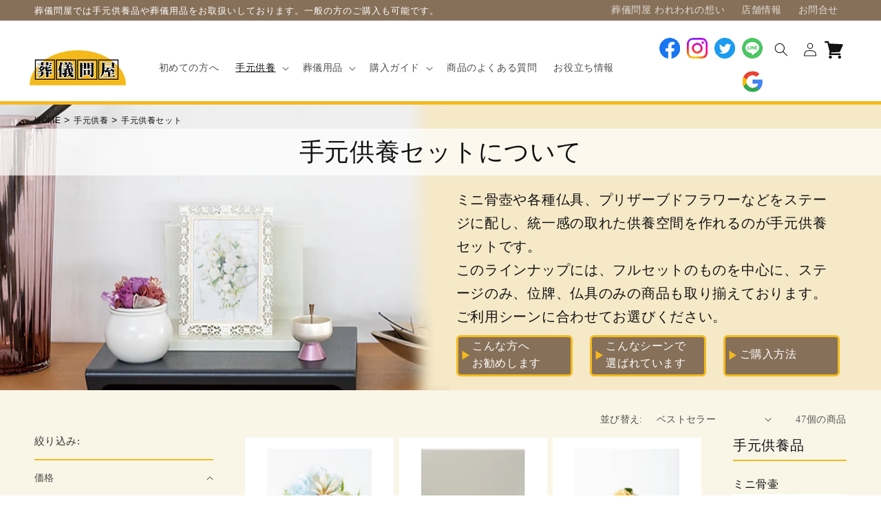

--- FILE ---
content_type: text/html; charset=utf-8
request_url: https://sogi-tonya.com/collections/temoto-kuyo-set
body_size: 35854
content:
<!doctype html>
<html class="no-js" lang="ja">
  <head>
    <meta charset="utf-8">
    <meta http-equiv="X-UA-Compatible" content="IE=edge">
    <meta name="viewport" content="width=device-width,initial-scale=1">
    <meta name="theme-color" content="">
    <link rel="canonical" href="https://sogi-tonya.com/collections/temoto-kuyo-set">
    <link rel="preconnect" href="https://cdn.shopify.com" crossorigin><title>
      手元供養セット
 &ndash; 葬儀問屋</title>

    

    

<meta property="og:site_name" content="葬儀問屋">
<meta property="og:url" content="https://sogi-tonya.com/collections/temoto-kuyo-set">
<meta property="og:title" content="手元供養セット">
<meta property="og:type" content="website">
<meta property="og:description" content="葬儀問屋は手元供養・骨壺・ペット供養・葬祭具用品を取り扱ってます。葬儀社さんが利用する専門的な商品から、ご自宅で使う仏壇・仏具といった商品を丁寧にお伝えしていきます。特徴は世界に1つだけの骨壺に名彫り・名入れ（刻字）をおこなう技術や日本製の安心できる手元供養商材の取扱いが充実しているところです。"><meta property="og:image" content="http://sogi-tonya.com/cdn/shop/files/SOGO-TONYA_fACEBOOKCOVER2.jpg?v=1602212845">
  <meta property="og:image:secure_url" content="https://sogi-tonya.com/cdn/shop/files/SOGO-TONYA_fACEBOOKCOVER2.jpg?v=1602212845">
  <meta property="og:image:width" content="1501">
  <meta property="og:image:height" content="808"><meta name="twitter:site" content="@sogitonya"><meta name="twitter:card" content="summary_large_image">
<meta name="twitter:title" content="手元供養セット">
<meta name="twitter:description" content="葬儀問屋は手元供養・骨壺・ペット供養・葬祭具用品を取り扱ってます。葬儀社さんが利用する専門的な商品から、ご自宅で使う仏壇・仏具といった商品を丁寧にお伝えしていきます。特徴は世界に1つだけの骨壺に名彫り・名入れ（刻字）をおこなう技術や日本製の安心できる手元供養商材の取扱いが充実しているところです。">


    <script src="//sogi-tonya.com/cdn/shop/t/31/assets/constants.js?v=165488195745554878101683483844" defer="defer"></script>
    <script src="//sogi-tonya.com/cdn/shop/t/31/assets/pubsub.js?v=2921868252632587581683483844" defer="defer"></script>
    <script src="//sogi-tonya.com/cdn/shop/t/31/assets/global.js?v=85297797553816670871683483844" defer="defer"></script>
    <script>window.performance && window.performance.mark && window.performance.mark('shopify.content_for_header.start');</script><meta name="google-site-verification" content="rxGKRnMvnSAcFjlSW1Z0q2TNvQjNyVbNk2K6_H8ArGY">
<meta id="shopify-digital-wallet" name="shopify-digital-wallet" content="/30709547146/digital_wallets/dialog">
<link rel="alternate" type="application/atom+xml" title="Feed" href="/collections/temoto-kuyo-set.atom" />
<link rel="next" href="/collections/temoto-kuyo-set?page=2">
<link rel="alternate" type="application/json+oembed" href="https://sogi-tonya.com/collections/temoto-kuyo-set.oembed">
<script async="async" src="/checkouts/internal/preloads.js?locale=ja-JP"></script>
<script id="shopify-features" type="application/json">{"accessToken":"d30be0482dd007dccabaffed4a77d5d9","betas":["rich-media-storefront-analytics"],"domain":"sogi-tonya.com","predictiveSearch":false,"shopId":30709547146,"locale":"ja"}</script>
<script>var Shopify = Shopify || {};
Shopify.shop = "ososhiki.myshopify.com";
Shopify.locale = "ja";
Shopify.currency = {"active":"JPY","rate":"1.0"};
Shopify.country = "JP";
Shopify.theme = {"name":"Dawn本番","id":132534272159,"schema_name":"Dawn","schema_version":"8.0.0","theme_store_id":null,"role":"main"};
Shopify.theme.handle = "null";
Shopify.theme.style = {"id":null,"handle":null};
Shopify.cdnHost = "sogi-tonya.com/cdn";
Shopify.routes = Shopify.routes || {};
Shopify.routes.root = "/";</script>
<script type="module">!function(o){(o.Shopify=o.Shopify||{}).modules=!0}(window);</script>
<script>!function(o){function n(){var o=[];function n(){o.push(Array.prototype.slice.apply(arguments))}return n.q=o,n}var t=o.Shopify=o.Shopify||{};t.loadFeatures=n(),t.autoloadFeatures=n()}(window);</script>
<script id="shop-js-analytics" type="application/json">{"pageType":"collection"}</script>
<script defer="defer" async type="module" src="//sogi-tonya.com/cdn/shopifycloud/shop-js/modules/v2/client.init-shop-cart-sync_Cun6Ba8E.ja.esm.js"></script>
<script defer="defer" async type="module" src="//sogi-tonya.com/cdn/shopifycloud/shop-js/modules/v2/chunk.common_DGWubyOB.esm.js"></script>
<script type="module">
  await import("//sogi-tonya.com/cdn/shopifycloud/shop-js/modules/v2/client.init-shop-cart-sync_Cun6Ba8E.ja.esm.js");
await import("//sogi-tonya.com/cdn/shopifycloud/shop-js/modules/v2/chunk.common_DGWubyOB.esm.js");

  window.Shopify.SignInWithShop?.initShopCartSync?.({"fedCMEnabled":true,"windoidEnabled":true});

</script>
<script id="__st">var __st={"a":30709547146,"offset":32400,"reqid":"0910390e-cc63-4c6c-94dc-20c4dc97c2ef-1768598989","pageurl":"sogi-tonya.com\/collections\/temoto-kuyo-set","u":"8b30ba1f9bed","p":"collection","rtyp":"collection","rid":293178245279};</script>
<script>window.ShopifyPaypalV4VisibilityTracking = true;</script>
<script id="captcha-bootstrap">!function(){'use strict';const t='contact',e='account',n='new_comment',o=[[t,t],['blogs',n],['comments',n],[t,'customer']],c=[[e,'customer_login'],[e,'guest_login'],[e,'recover_customer_password'],[e,'create_customer']],r=t=>t.map((([t,e])=>`form[action*='/${t}']:not([data-nocaptcha='true']) input[name='form_type'][value='${e}']`)).join(','),a=t=>()=>t?[...document.querySelectorAll(t)].map((t=>t.form)):[];function s(){const t=[...o],e=r(t);return a(e)}const i='password',u='form_key',d=['recaptcha-v3-token','g-recaptcha-response','h-captcha-response',i],f=()=>{try{return window.sessionStorage}catch{return}},m='__shopify_v',_=t=>t.elements[u];function p(t,e,n=!1){try{const o=window.sessionStorage,c=JSON.parse(o.getItem(e)),{data:r}=function(t){const{data:e,action:n}=t;return t[m]||n?{data:e,action:n}:{data:t,action:n}}(c);for(const[e,n]of Object.entries(r))t.elements[e]&&(t.elements[e].value=n);n&&o.removeItem(e)}catch(o){console.error('form repopulation failed',{error:o})}}const l='form_type',E='cptcha';function T(t){t.dataset[E]=!0}const w=window,h=w.document,L='Shopify',v='ce_forms',y='captcha';let A=!1;((t,e)=>{const n=(g='f06e6c50-85a8-45c8-87d0-21a2b65856fe',I='https://cdn.shopify.com/shopifycloud/storefront-forms-hcaptcha/ce_storefront_forms_captcha_hcaptcha.v1.5.2.iife.js',D={infoText:'hCaptchaによる保護',privacyText:'プライバシー',termsText:'利用規約'},(t,e,n)=>{const o=w[L][v],c=o.bindForm;if(c)return c(t,g,e,D).then(n);var r;o.q.push([[t,g,e,D],n]),r=I,A||(h.body.append(Object.assign(h.createElement('script'),{id:'captcha-provider',async:!0,src:r})),A=!0)});var g,I,D;w[L]=w[L]||{},w[L][v]=w[L][v]||{},w[L][v].q=[],w[L][y]=w[L][y]||{},w[L][y].protect=function(t,e){n(t,void 0,e),T(t)},Object.freeze(w[L][y]),function(t,e,n,w,h,L){const[v,y,A,g]=function(t,e,n){const i=e?o:[],u=t?c:[],d=[...i,...u],f=r(d),m=r(i),_=r(d.filter((([t,e])=>n.includes(e))));return[a(f),a(m),a(_),s()]}(w,h,L),I=t=>{const e=t.target;return e instanceof HTMLFormElement?e:e&&e.form},D=t=>v().includes(t);t.addEventListener('submit',(t=>{const e=I(t);if(!e)return;const n=D(e)&&!e.dataset.hcaptchaBound&&!e.dataset.recaptchaBound,o=_(e),c=g().includes(e)&&(!o||!o.value);(n||c)&&t.preventDefault(),c&&!n&&(function(t){try{if(!f())return;!function(t){const e=f();if(!e)return;const n=_(t);if(!n)return;const o=n.value;o&&e.removeItem(o)}(t);const e=Array.from(Array(32),(()=>Math.random().toString(36)[2])).join('');!function(t,e){_(t)||t.append(Object.assign(document.createElement('input'),{type:'hidden',name:u})),t.elements[u].value=e}(t,e),function(t,e){const n=f();if(!n)return;const o=[...t.querySelectorAll(`input[type='${i}']`)].map((({name:t})=>t)),c=[...d,...o],r={};for(const[a,s]of new FormData(t).entries())c.includes(a)||(r[a]=s);n.setItem(e,JSON.stringify({[m]:1,action:t.action,data:r}))}(t,e)}catch(e){console.error('failed to persist form',e)}}(e),e.submit())}));const S=(t,e)=>{t&&!t.dataset[E]&&(n(t,e.some((e=>e===t))),T(t))};for(const o of['focusin','change'])t.addEventListener(o,(t=>{const e=I(t);D(e)&&S(e,y())}));const B=e.get('form_key'),M=e.get(l),P=B&&M;t.addEventListener('DOMContentLoaded',(()=>{const t=y();if(P)for(const e of t)e.elements[l].value===M&&p(e,B);[...new Set([...A(),...v().filter((t=>'true'===t.dataset.shopifyCaptcha))])].forEach((e=>S(e,t)))}))}(h,new URLSearchParams(w.location.search),n,t,e,['guest_login'])})(!0,!0)}();</script>
<script integrity="sha256-4kQ18oKyAcykRKYeNunJcIwy7WH5gtpwJnB7kiuLZ1E=" data-source-attribution="shopify.loadfeatures" defer="defer" src="//sogi-tonya.com/cdn/shopifycloud/storefront/assets/storefront/load_feature-a0a9edcb.js" crossorigin="anonymous"></script>
<script data-source-attribution="shopify.dynamic_checkout.dynamic.init">var Shopify=Shopify||{};Shopify.PaymentButton=Shopify.PaymentButton||{isStorefrontPortableWallets:!0,init:function(){window.Shopify.PaymentButton.init=function(){};var t=document.createElement("script");t.src="https://sogi-tonya.com/cdn/shopifycloud/portable-wallets/latest/portable-wallets.ja.js",t.type="module",document.head.appendChild(t)}};
</script>
<script data-source-attribution="shopify.dynamic_checkout.buyer_consent">
  function portableWalletsHideBuyerConsent(e){var t=document.getElementById("shopify-buyer-consent"),n=document.getElementById("shopify-subscription-policy-button");t&&n&&(t.classList.add("hidden"),t.setAttribute("aria-hidden","true"),n.removeEventListener("click",e))}function portableWalletsShowBuyerConsent(e){var t=document.getElementById("shopify-buyer-consent"),n=document.getElementById("shopify-subscription-policy-button");t&&n&&(t.classList.remove("hidden"),t.removeAttribute("aria-hidden"),n.addEventListener("click",e))}window.Shopify?.PaymentButton&&(window.Shopify.PaymentButton.hideBuyerConsent=portableWalletsHideBuyerConsent,window.Shopify.PaymentButton.showBuyerConsent=portableWalletsShowBuyerConsent);
</script>
<script data-source-attribution="shopify.dynamic_checkout.cart.bootstrap">document.addEventListener("DOMContentLoaded",(function(){function t(){return document.querySelector("shopify-accelerated-checkout-cart, shopify-accelerated-checkout")}if(t())Shopify.PaymentButton.init();else{new MutationObserver((function(e,n){t()&&(Shopify.PaymentButton.init(),n.disconnect())})).observe(document.body,{childList:!0,subtree:!0})}}));
</script>
<script id="sections-script" data-sections="header,footer" defer="defer" src="//sogi-tonya.com/cdn/shop/t/31/compiled_assets/scripts.js?v=4786"></script>
<script>window.performance && window.performance.mark && window.performance.mark('shopify.content_for_header.end');</script>
<script>window.BOLD = window.BOLD || {};
    window.BOLD.common = window.BOLD.common || {};
    window.BOLD.common.Shopify = window.BOLD.common.Shopify || {};
    window.BOLD.common.Shopify.shop = {
      domain: 'sogi-tonya.com',
      permanent_domain: 'ososhiki.myshopify.com',
      url: 'https://sogi-tonya.com',
      secure_url: 'https://sogi-tonya.com',money_format: "¥{{amount_no_decimals}}",currency: "JPY"
    };
    window.BOLD.common.Shopify.customer = {
      id: null,
      tags: null,
    };
    window.BOLD.common.Shopify.cart = {"note":null,"attributes":{},"original_total_price":0,"total_price":0,"total_discount":0,"total_weight":0.0,"item_count":0,"items":[],"requires_shipping":false,"currency":"JPY","items_subtotal_price":0,"cart_level_discount_applications":[],"checkout_charge_amount":0};
    window.BOLD.common.template = 'collection';window.BOLD.common.Shopify.formatMoney = function(money, format) {
        function n(t, e) {
            return "undefined" == typeof t ? e : t
        }
        function r(t, e, r, i) {
            if (e = n(e, 2),
                r = n(r, ","),
                i = n(i, "."),
            isNaN(t) || null == t)
                return 0;
            t = (t / 100).toFixed(e);
            var o = t.split(".")
                , a = o[0].replace(/(\d)(?=(\d\d\d)+(?!\d))/g, "$1" + r)
                , s = o[1] ? i + o[1] : "";
            return a + s
        }
        "string" == typeof money && (money = money.replace(".", ""));
        var i = ""
            , o = /\{\{\s*(\w+)\s*\}\}/
            , a = format || window.BOLD.common.Shopify.shop.money_format || window.Shopify.money_format || "$ {{ amount }}";
        switch (a.match(o)[1]) {
            case "amount":
                i = r(money, 2, ",", ".");
                break;
            case "amount_no_decimals":
                i = r(money, 0, ",", ".");
                break;
            case "amount_with_comma_separator":
                i = r(money, 2, ".", ",");
                break;
            case "amount_no_decimals_with_comma_separator":
                i = r(money, 0, ".", ",");
                break;
            case "amount_with_space_separator":
                i = r(money, 2, " ", ",");
                break;
            case "amount_no_decimals_with_space_separator":
                i = r(money, 0, " ", ",");
                break;
            case "amount_with_apostrophe_separator":
                i = r(money, 2, "'", ".");
                break;
        }
        return a.replace(o, i);
    };
    window.BOLD.common.Shopify.saveProduct = function (handle, product) {
      if (typeof handle === 'string' && typeof window.BOLD.common.Shopify.products[handle] === 'undefined') {
        if (typeof product === 'number') {
          window.BOLD.common.Shopify.handles[product] = handle;
          product = { id: product };
        }
        window.BOLD.common.Shopify.products[handle] = product;
      }
    };
    window.BOLD.common.Shopify.saveVariant = function (variant_id, variant) {
      if (typeof variant_id === 'number' && typeof window.BOLD.common.Shopify.variants[variant_id] === 'undefined') {
        window.BOLD.common.Shopify.variants[variant_id] = variant;
      }
    };window.BOLD.common.Shopify.products = window.BOLD.common.Shopify.products || {};
    window.BOLD.common.Shopify.variants = window.BOLD.common.Shopify.variants || {};
    window.BOLD.common.Shopify.handles = window.BOLD.common.Shopify.handles || {};window.BOLD.common.Shopify.saveProduct(null, null);window.BOLD.apps_installed = {"Product Options":2} || {};window.BOLD.common.Shopify.saveProduct("norika-ノリカ-プリザーブドフラワー-ライトブルー-mサイズ", 7695420457119);window.BOLD.common.Shopify.saveVariant(43101018783903, { product_id: 7695420457119, product_handle: "norika-ノリカ-プリザーブドフラワー-ライトブルー-mサイズ", price: 407000, group_id: '', csp_metafield: {}});window.BOLD.common.Shopify.saveProduct("norika-ノリカ-tiny-ティニー-ステージ-祈り壇マーレ-オフブラック-オフホワイト", 7695311896735);window.BOLD.common.Shopify.saveVariant(43100644933791, { product_id: 7695311896735, product_handle: "norika-ノリカ-tiny-ティニー-ステージ-祈り壇マーレ-オフブラック-オフホワイト", price: 3300000, group_id: '', csp_metafield: {}});window.BOLD.common.Shopify.saveProduct("norika-ノリカ-プリザーブドフラワー-ディープオレンジ-mサイズ", 7695429697695);window.BOLD.common.Shopify.saveVariant(43101044703391, { product_id: 7695429697695, product_handle: "norika-ノリカ-プリザーブドフラワー-ディープオレンジ-mサイズ", price: 407000, group_id: '', csp_metafield: {}});window.BOLD.common.Shopify.saveProduct("norika-ノリカ-プリザーブドフラワー-ディープグリーン-mサイズ", 7695428944031);window.BOLD.common.Shopify.saveVariant(43101042573471, { product_id: 7695428944031, product_handle: "norika-ノリカ-プリザーブドフラワー-ディープグリーン-mサイズ", price: 407000, group_id: '', csp_metafield: {}});window.BOLD.common.Shopify.saveProduct("norika-ノリカ-プリザーブドフラワー-ディープブルー-mサイズ", 7695428255903);window.BOLD.common.Shopify.saveVariant(43101041623199, { product_id: 7695428255903, product_handle: "norika-ノリカ-プリザーブドフラワー-ディープブルー-mサイズ", price: 407000, group_id: '', csp_metafield: {}});window.BOLD.common.Shopify.saveProduct("norika-ノリカ-プリザーブドフラワー-ディープパープル-mサイズ", 7695427600543);window.BOLD.common.Shopify.saveVariant(43101037559967, { product_id: 7695427600543, product_handle: "norika-ノリカ-プリザーブドフラワー-ディープパープル-mサイズ", price: 407000, group_id: '', csp_metafield: {}});window.BOLD.common.Shopify.saveProduct("norika-ノリカ-プリザーブドフラワー-ディープピンク-mサイズ", 7695426912415);window.BOLD.common.Shopify.saveVariant(43101036150943, { product_id: 7695426912415, product_handle: "norika-ノリカ-プリザーブドフラワー-ディープピンク-mサイズ", price: 407000, group_id: '', csp_metafield: {}});window.BOLD.common.Shopify.saveProduct("norika-ノリカ-プリザーブドフラワー-ライトオレンジ-mサイズ", 7695424290975);window.BOLD.common.Shopify.saveVariant(43101028778143, { product_id: 7695424290975, product_handle: "norika-ノリカ-プリザーブドフラワー-ライトオレンジ-mサイズ", price: 407000, group_id: '', csp_metafield: {}});window.BOLD.common.Shopify.saveProduct("norika-ノリカ-プリザーブドフラワー-ライトグリーン-mサイズ", 7695422062751);window.BOLD.common.Shopify.saveVariant(43101023436959, { product_id: 7695422062751, product_handle: "norika-ノリカ-プリザーブドフラワー-ライトグリーン-mサイズ", price: 407000, group_id: '', csp_metafield: {}});window.BOLD.common.Shopify.saveProduct("norika-ノリカ-プリザーブドフラワー-ライトパープル-mサイズ", 7695417770143);window.BOLD.common.Shopify.saveVariant(43101000007839, { product_id: 7695417770143, product_handle: "norika-ノリカ-プリザーブドフラワー-ライトパープル-mサイズ", price: 407000, group_id: '', csp_metafield: {}});window.BOLD.common.Shopify.saveProduct("norika-ノリカ-プリザーブドフラワー-ライトピンク-mサイズ", 7695407841439);window.BOLD.common.Shopify.saveVariant(43100909109407, { product_id: 7695407841439, product_handle: "norika-ノリカ-プリザーブドフラワー-ライトピンク-mサイズ", price: 407000, group_id: '', csp_metafield: {}});window.BOLD.common.Shopify.saveProduct("norika-ノリカ-df85-l-iv-モダンインテリアフォトフレーム", 7695342862495);window.BOLD.common.Shopify.saveVariant(43100720627871, { product_id: 7695342862495, product_handle: "norika-ノリカ-df85-l-iv-モダンインテリアフォトフレーム", price: 88000, group_id: '', csp_metafield: {}});window.BOLD.common.Shopify.metafields = window.BOLD.common.Shopify.metafields || {};window.BOLD.common.Shopify.metafields["bold_rp"] = {};window.BOLD.common.Shopify.metafields["bold_csp_defaults"] = {};window.BOLD.common.cacheParams = window.BOLD.common.cacheParams || {};
</script><script>
    window.BOLD.common.cacheParams.options = 1768458484;
</script>
<link href="//sogi-tonya.com/cdn/shop/t/31/assets/bold-options.css?v=38060852700641825871683485886" rel="stylesheet" type="text/css" media="all" />
<script src="https://options.shopapps.site/js/options.js" type="text/javascript"></script>



    <style data-shopify>
      
      
      
      
      

      :root {
        --font-body-family: "New York", Iowan Old Style, Apple Garamond, Baskerville, Times New Roman, Droid Serif, Times, Source Serif Pro, serif, Apple Color Emoji, Segoe UI Emoji, Segoe UI Symbol;
        --font-body-style: normal;
        --font-body-weight: 400;
        --font-body-weight-bold: 700;

        --font-heading-family: "New York", Iowan Old Style, Apple Garamond, Baskerville, Times New Roman, Droid Serif, Times, Source Serif Pro, serif, Apple Color Emoji, Segoe UI Emoji, Segoe UI Symbol;
        --font-heading-style: normal;
        --font-heading-weight: 400;

        --font-body-scale: 1.0;
        --font-heading-scale: 1.2;

        --color-base-text: 18, 18, 18;
        --color-shadow: 18, 18, 18;
        --color-base-background-1: 255, 255, 255;
        --color-base-background-2: 255, 255, 255;
        --color-base-solid-button-labels: 255, 255, 255;
        --color-base-outline-button-labels: 18, 18, 18;
        --color-base-accent-1: 135, 112, 89;
        --color-base-accent-2: 24, 120, 185;
        --payment-terms-background-color: #ffffff;

        --gradient-base-background-1: #ffffff;
        --gradient-base-background-2: #fff;
        --gradient-base-accent-1: #877059;
        --gradient-base-accent-2: #1878b9;

        --media-padding: px;
        --media-border-opacity: 0.05;
        --media-border-width: 1px;
        --media-radius: 0px;
        --media-shadow-opacity: 0.0;
        --media-shadow-horizontal-offset: 0px;
        --media-shadow-vertical-offset: 4px;
        --media-shadow-blur-radius: 5px;
        --media-shadow-visible: 0;

        --page-width: 140rem;
        --page-width-margin: 0rem;

        --product-card-image-padding: 0.0rem;
        --product-card-corner-radius: 0.0rem;
        --product-card-text-alignment: left;
        --product-card-border-width: 0.0rem;
        --product-card-border-opacity: 0.1;
        --product-card-shadow-opacity: 0.0;
        --product-card-shadow-visible: 0;
        --product-card-shadow-horizontal-offset: 0.0rem;
        --product-card-shadow-vertical-offset: 0.4rem;
        --product-card-shadow-blur-radius: 0.5rem;

        --collection-card-image-padding: 0.0rem;
        --collection-card-corner-radius: 0.0rem;
        --collection-card-text-alignment: left;
        --collection-card-border-width: 0.0rem;
        --collection-card-border-opacity: 0.1;
        --collection-card-shadow-opacity: 0.0;
        --collection-card-shadow-visible: 0;
        --collection-card-shadow-horizontal-offset: 0.0rem;
        --collection-card-shadow-vertical-offset: 0.4rem;
        --collection-card-shadow-blur-radius: 0.5rem;

        --blog-card-image-padding: 0.0rem;
        --blog-card-corner-radius: 0.0rem;
        --blog-card-text-alignment: left;
        --blog-card-border-width: 0.0rem;
        --blog-card-border-opacity: 0.1;
        --blog-card-shadow-opacity: 0.0;
        --blog-card-shadow-visible: 0;
        --blog-card-shadow-horizontal-offset: 0.0rem;
        --blog-card-shadow-vertical-offset: 0.4rem;
        --blog-card-shadow-blur-radius: 0.5rem;

        --badge-corner-radius: 4.0rem;

        --popup-border-width: 1px;
        --popup-border-opacity: 0.1;
        --popup-corner-radius: 0px;
        --popup-shadow-opacity: 0.0;
        --popup-shadow-horizontal-offset: 0px;
        --popup-shadow-vertical-offset: 4px;
        --popup-shadow-blur-radius: 5px;

        --drawer-border-width: 1px;
        --drawer-border-opacity: 0.1;
        --drawer-shadow-opacity: 0.0;
        --drawer-shadow-horizontal-offset: 0px;
        --drawer-shadow-vertical-offset: 4px;
        --drawer-shadow-blur-radius: 5px;

        --spacing-sections-desktop: 0px;
        --spacing-sections-mobile: 0px;

        --grid-desktop-vertical-spacing: 8px;
        --grid-desktop-horizontal-spacing: 8px;
        --grid-mobile-vertical-spacing: 4px;
        --grid-mobile-horizontal-spacing: 4px;

        --text-boxes-border-opacity: 0.1;
        --text-boxes-border-width: 0px;
        --text-boxes-radius: 0px;
        --text-boxes-shadow-opacity: 0.0;
        --text-boxes-shadow-visible: 0;
        --text-boxes-shadow-horizontal-offset: 0px;
        --text-boxes-shadow-vertical-offset: 4px;
        --text-boxes-shadow-blur-radius: 5px;

        --buttons-radius: 0px;
        --buttons-radius-outset: 0px;
        --buttons-border-width: 1px;
        --buttons-border-opacity: 1.0;
        --buttons-shadow-opacity: 0.0;
        --buttons-shadow-visible: 0;
        --buttons-shadow-horizontal-offset: 0px;
        --buttons-shadow-vertical-offset: 4px;
        --buttons-shadow-blur-radius: 5px;
        --buttons-border-offset: 0px;

        --inputs-radius: 0px;
        --inputs-border-width: 1px;
        --inputs-border-opacity: 0.55;
        --inputs-shadow-opacity: 0.0;
        --inputs-shadow-horizontal-offset: 0px;
        --inputs-margin-offset: 0px;
        --inputs-shadow-vertical-offset: 4px;
        --inputs-shadow-blur-radius: 5px;
        --inputs-radius-outset: 0px;

        --variant-pills-radius: 40px;
        --variant-pills-border-width: 1px;
        --variant-pills-border-opacity: 0.55;
        --variant-pills-shadow-opacity: 0.0;
        --variant-pills-shadow-horizontal-offset: 0px;
        --variant-pills-shadow-vertical-offset: 4px;
        --variant-pills-shadow-blur-radius: 5px;
      }

      *,
      *::before,
      *::after {
        box-sizing: inherit;
      }

      html {
        box-sizing: border-box;
        font-size: calc(var(--font-body-scale) * 62.5%);
        height: 100%;
      }

      body {
        display: grid;
        grid-template-rows: auto auto 1fr auto;
        grid-template-columns: 100%;
        min-height: 100%;
        margin: 0;
        font-size: 1.5rem;
        letter-spacing: 0.06rem;
        line-height: calc(1 + 0.8 / var(--font-body-scale));
        font-family: var(--font-body-family);
        font-style: var(--font-body-style);
        font-weight: var(--font-body-weight);
      }

      @media screen and (min-width: 750px) {
        body {
          font-size: 1.6rem;
        }
      }
    </style>

    <link href="//sogi-tonya.com/cdn/shop/t/31/assets/base.css?v=26707102309621927481683483844" rel="stylesheet" type="text/css" media="all" />
<link rel="stylesheet" href="//sogi-tonya.com/cdn/shop/t/31/assets/component-predictive-search.css?v=85913294783299393391683483844" media="print" onload="this.media='all'"><script>document.documentElement.className = document.documentElement.className.replace('no-js', 'js');
    if (Shopify.designMode) {
      document.documentElement.classList.add('shopify-design-mode');
    }
    </script>
  <!-- BEGIN app block: shopify://apps/buddha-mega-menu-navigation/blocks/megamenu/dbb4ce56-bf86-4830-9b3d-16efbef51c6f -->
<script>
        var productImageAndPrice = [],
            collectionImages = [],
            articleImages = [],
            mmLivIcons = false,
            mmFlipClock = false,
            mmFixesUseJquery = false,
            mmNumMMI = 4,
            mmSchemaTranslation = {},
            mmMenuStrings =  [] ,
            mmShopLocale = "ja",
            mmShopLocaleCollectionsRoute = "/collections",
            mmSchemaDesignJSON = [{"action":"design","setting":"font_family","value":"Default"},{"action":"design","setting":"font_size","value":"13px"},{"action":"design","setting":"text_color","value":"#222222"},{"action":"design","setting":"link_hover_color","value":"#0da19a"},{"action":"design","setting":"link_color","value":"#4e4e4e"},{"action":"design","setting":"background_hover_color","value":"#f9f9f9"},{"action":"design","setting":"background_color","value":"#ffffff"},{"action":"design","setting":"price_color","value":"#0da19a"},{"action":"design","setting":"contact_right_btn_text_color","value":"#ffffff"},{"action":"design","setting":"contact_right_btn_bg_color","value":"#3A3A3A"},{"action":"design","setting":"contact_left_bg_color","value":"#3A3A3A"},{"action":"design","setting":"contact_left_alt_color","value":"#CCCCCC"},{"action":"design","setting":"contact_left_text_color","value":"#f1f1f0"},{"action":"design","setting":"addtocart_enable","value":"true"},{"action":"design","setting":"addtocart_text_color","value":"#333333"},{"action":"design","setting":"addtocart_background_color","value":"#ffffff"},{"action":"design","setting":"addtocart_text_hover_color","value":"#ffffff"},{"action":"design","setting":"addtocart_background_hover_color","value":"#0da19a"},{"action":"design","setting":"countdown_color","value":"#ffffff"},{"action":"design","setting":"countdown_background_color","value":"#333333"},{"action":"design","setting":"vertical_font_family","value":"Default"},{"action":"design","setting":"vertical_font_size","value":"13px"},{"action":"design","setting":"vertical_text_color","value":"#ffffff"},{"action":"design","setting":"vertical_link_color","value":"#ffffff"},{"action":"design","setting":"vertical_link_hover_color","value":"#ffffff"},{"action":"design","setting":"vertical_price_color","value":"#ffffff"},{"action":"design","setting":"vertical_contact_right_btn_text_color","value":"#ffffff"},{"action":"design","setting":"vertical_addtocart_enable","value":"true"},{"action":"design","setting":"vertical_addtocart_text_color","value":"#ffffff"},{"action":"design","setting":"vertical_countdown_color","value":"#ffffff"},{"action":"design","setting":"vertical_countdown_background_color","value":"#333333"},{"action":"design","setting":"vertical_background_color","value":"#017b86"},{"action":"design","setting":"vertical_addtocart_background_color","value":"#333333"},{"action":"design","setting":"vertical_contact_right_btn_bg_color","value":"#333333"},{"action":"design","setting":"vertical_contact_left_alt_color","value":"#333333"}],
            mmDomChangeSkipUl = "",
            buddhaMegaMenuShop = "ososhiki.myshopify.com",
            mmWireframeCompression = "0",
            mmExtensionAssetUrl = "https://cdn.shopify.com/extensions/019abe06-4a3f-7763-88da-170e1b54169b/mega-menu-151/assets/";var bestSellersHTML = '';var newestProductsHTML = '';/* get link lists api */
        var linkLists={"main-menu" : {"title":"ナビゲーション（旧メニュー）", "items":["/pages/for-visitor-old","/","/collections/all","/pages/%E8%B3%BC%E5%85%A5%E3%82%AC%E3%82%A4%E3%83%89",]},"footer" : {"title":"フッター（旧）", "items":["/pages/%E8%91%AC%E5%84%80%E5%95%8F%E5%B1%8B%E3%81%A8%E3%81%AF","/search","/policies/terms-of-service","/policies/refund-policy",]},"company-menu" : {"title":"会社情報", "items":["/blogs/news","/pages/company-old","/pages/agreement-old","/pages/law-old","/pages/privacy-old",]},"other-menu" : {"title":"メニュー・その他", "items":["/pages/for-visitor-old","/pages/faq-old","/pages/%E8%91%AC%E5%84%80%E5%95%8F%E5%B1%8B%E3%81%A8%E3%81%AF","/pages/delivery-old","/pages/payment-old","/pages/contact","/pages/%E6%83%B3%E3%81%84",]},"main-menu-1" : {"title":"Main menu（新）", "items":["/pages/for-visitor","#","#","#","/pages/faq","/blogs/news",]},"footer-1" : {"title":"Footer menu（新）", "items":["/pages/shopinfo","/pages/company","/pages/agreement","/pages/law","/pages/privacy","/pages/contact",]},"footer-2" : {"title":"Footer menu 2（新）", "items":["https://sogi-tonya.com/blogs/news/tagged/%E6%89%8B%E5%85%83%E4%BE%9B%E9%A4%8A","https://sogi-tonya.com/blogs/news/tagged/%E8%91%AC%E5%84%80%E7%94%A8%E5%93%81","https://sogi-tonya.com/blogs/news/tagged/%E9%AA%A8%E5%A3%B7-%E9%AA%A8%E8%A6%86%E3%81%84",]},"customer-account-main-menu" : {"title":"お客様アカウントのメインメニュー", "items":["/","https://shopify.com/30709547146/account/orders?locale=ja&amp;region_country=JP",]},};/*ENDPARSE*/

        linkLists["force-mega-menu"]={};linkLists["force-mega-menu"].title="Dawn Theme - Mega Menu";linkLists["force-mega-menu"].items=[1];

        /* set product prices *//* get the collection images *//* get the article images *//* customer fixes */
        var mmThemeFixesBefore = function(){ if (selectedMenu=="force-mega-menu" && tempMenuObject.u.matches("nav > .list-menu")) { tempMenuObject.forceMenu = true; tempMenuObject.liClasses = ""; tempMenuObject.aClasses = "header__menu-item list-menu__item link link--text focus-inset"; tempMenuObject.liItems = tempMenuObject.u.children; } mmAddStyle(" .search-modal.modal__content {z-index: 1001;} .buddha-menu-item .header__menu-item:hover span{text-decoration: none !important;} ", "themeScript"); }; 
        

        var mmWireframe = {"html" : "<li class=\"buddha-menu-item\"  ><a data-href=\"/pages/for-visitor\" href=\"/pages/for-visitor\" aria-label=\"はじめての方へ\" data-no-instant=\"\" onclick=\"mmGoToPage(this, event); return false;\"  ><i class=\"mm-icon static fa fa-none\" aria-hidden=\"true\"></i><span class=\"mm-title\">はじめての方へ</span></a></li><li class=\"buddha-menu-item\"  ><a data-href=\"no-link\" href=\"javascript:void(0);\" aria-label=\"商品一覧\" data-no-instant=\"\" onclick=\"mmGoToPage(this, event); return false;\"  ><span class=\"mm-title\">商品一覧</span><i class=\"mm-arrow mm-angle-down\" aria-hidden=\"true\"></i><span class=\"toggle-menu-btn\" style=\"display:none;\" title=\"Toggle menu\" onclick=\"return toggleSubmenu(this)\"><span class=\"mm-arrow-icon\"><span class=\"bar-one\"></span><span class=\"bar-two\"></span></span></span></a><ul class=\"mm-submenu tree  small mm-last-level\"><li data-href=\"/collections/骨壷\" href=\"/collections/骨壷\" aria-label=\"骨壺カテゴリ\" data-no-instant=\"\" onclick=\"mmGoToPage(this, event); return false;\"  ><a data-href=\"/collections/骨壷\" href=\"/collections/骨壷\" aria-label=\"骨壺カテゴリ\" data-no-instant=\"\" onclick=\"mmGoToPage(this, event); return false;\"  ><span class=\"mm-title\">骨壺カテゴリ</span></a></li><li data-href=\"/collections/骨覆い\" href=\"/collections/骨覆い\" aria-label=\"骨覆い(骨壺カバー) \" data-no-instant=\"\" onclick=\"mmGoToPage(this, event); return false;\"  ><a data-href=\"/collections/骨覆い\" href=\"/collections/骨覆い\" aria-label=\"骨覆い(骨壺カバー) \" data-no-instant=\"\" onclick=\"mmGoToPage(this, event); return false;\"  ><span class=\"mm-title\">骨覆い(骨壺カバー)</span></a></li><li data-href=\"/collections/提灯\" href=\"/collections/提灯\" aria-label=\"葬儀用提灯\" data-no-instant=\"\" onclick=\"mmGoToPage(this, event); return false;\"  ><a data-href=\"/collections/提灯\" href=\"/collections/提灯\" aria-label=\"葬儀用提灯\" data-no-instant=\"\" onclick=\"mmGoToPage(this, event); return false;\"  ><span class=\"mm-title\">葬儀用提灯</span></a></li><li data-href=\"/collections/家紋幕\" href=\"/collections/家紋幕\" aria-label=\"葬儀 家紋幕\" data-no-instant=\"\" onclick=\"mmGoToPage(this, event); return false;\"  ><a data-href=\"/collections/家紋幕\" href=\"/collections/家紋幕\" aria-label=\"葬儀 家紋幕\" data-no-instant=\"\" onclick=\"mmGoToPage(this, event); return false;\"  ><span class=\"mm-title\">葬儀 家紋幕</span></a></li><li data-href=\"/collections/葬儀用具\" href=\"/collections/葬儀用具\" aria-label=\"葬儀用具\" data-no-instant=\"\" onclick=\"mmGoToPage(this, event); return false;\"  ><a data-href=\"/collections/葬儀用具\" href=\"/collections/葬儀用具\" aria-label=\"葬儀用具\" data-no-instant=\"\" onclick=\"mmGoToPage(this, event); return false;\"  ><span class=\"mm-title\">葬儀用具</span></a></li></ul></li><li class=\"buddha-menu-item\"  ><a data-href=\"/collections/new-collection\" href=\"/collections/new-collection\" aria-label=\"新着商品\" data-no-instant=\"\" onclick=\"mmGoToPage(this, event); return false;\"  ><i class=\"mm-icon static fa fa-none\" aria-hidden=\"true\"></i><span class=\"mm-title\">新着商品</span></a></li><li class=\"buddha-menu-item\"  ><a data-href=\"/pages/購入ガイド\" href=\"/pages/購入ガイド\" aria-label=\"購入ガイド\" data-no-instant=\"\" onclick=\"mmGoToPage(this, event); return false;\"  ><span class=\"mm-title\">購入ガイド</span><i class=\"mm-arrow mm-angle-down\" aria-hidden=\"true\"></i><span class=\"toggle-menu-btn\" style=\"display:none;\" title=\"Toggle menu\" onclick=\"return toggleSubmenu(this)\"><span class=\"mm-arrow-icon\"><span class=\"bar-one\"></span><span class=\"bar-two\"></span></span></span></a><ul class=\"mm-submenu tree  small mm-last-level\"><li data-href=\"/pages/faq\" href=\"/pages/faq\" aria-label=\"よくあるご質問\" data-no-instant=\"\" onclick=\"mmGoToPage(this, event); return false;\"  ><a data-href=\"/pages/faq\" href=\"/pages/faq\" aria-label=\"よくあるご質問\" data-no-instant=\"\" onclick=\"mmGoToPage(this, event); return false;\"  ><span class=\"mm-title\">よくあるご質問</span></a></li><li data-href=\"/pages/葬儀問屋とは\" href=\"/pages/葬儀問屋とは\" aria-label=\"葬儀問屋とは\" data-no-instant=\"\" onclick=\"mmGoToPage(this, event); return false;\"  ><a data-href=\"/pages/葬儀問屋とは\" href=\"/pages/葬儀問屋とは\" aria-label=\"葬儀問屋とは\" data-no-instant=\"\" onclick=\"mmGoToPage(this, event); return false;\"  ><span class=\"mm-title\">葬儀問屋とは</span></a></li><li data-href=\"/pages/delivery\" href=\"/pages/delivery\" aria-label=\"配送方法・送料について\" data-no-instant=\"\" onclick=\"mmGoToPage(this, event); return false;\"  ><a data-href=\"/pages/delivery\" href=\"/pages/delivery\" aria-label=\"配送方法・送料について\" data-no-instant=\"\" onclick=\"mmGoToPage(this, event); return false;\"  ><span class=\"mm-title\">配送方法・送料について</span></a></li><li data-href=\"/pages/payment\" href=\"/pages/payment\" aria-label=\"お支払・領収書について\" data-no-instant=\"\" onclick=\"mmGoToPage(this, event); return false;\"  ><a data-href=\"/pages/payment\" href=\"/pages/payment\" aria-label=\"お支払・領収書について\" data-no-instant=\"\" onclick=\"mmGoToPage(this, event); return false;\"  ><span class=\"mm-title\">お支払・領収書について</span></a></li><li data-href=\"/pages/想い\" href=\"/pages/想い\" aria-label=\"葬儀問屋 われわれの想い\" data-no-instant=\"\" onclick=\"mmGoToPage(this, event); return false;\"  ><a data-href=\"/pages/想い\" href=\"/pages/想い\" aria-label=\"葬儀問屋 われわれの想い\" data-no-instant=\"\" onclick=\"mmGoToPage(this, event); return false;\"  ><span class=\"mm-title\">葬儀問屋 われわれの想い</span></a></li></ul></li>" };

        function mmLoadJS(file, async = true) {
            let script = document.createElement("script");
            script.setAttribute("src", file);
            script.setAttribute("data-no-instant", "");
            script.setAttribute("type", "text/javascript");
            script.setAttribute("async", async);
            document.head.appendChild(script);
        }
        function mmLoadCSS(file) {  
            var style = document.createElement('link');
            style.href = file;
            style.type = 'text/css';
            style.rel = 'stylesheet';
            document.head.append(style); 
        }
              
        var mmDisableWhenResIsLowerThan = '';
        var mmLoadResources = (mmDisableWhenResIsLowerThan == '' || mmDisableWhenResIsLowerThan == 0 || (mmDisableWhenResIsLowerThan > 0 && window.innerWidth>=mmDisableWhenResIsLowerThan));
        if (mmLoadResources) {
            /* load resources via js injection */
            mmLoadJS("https://cdn.shopify.com/extensions/019abe06-4a3f-7763-88da-170e1b54169b/mega-menu-151/assets/buddha-megamenu.js");
            
            mmLoadCSS("https://cdn.shopify.com/extensions/019abe06-4a3f-7763-88da-170e1b54169b/mega-menu-151/assets/buddha-megamenu2.css");}
    </script><!-- HIDE ORIGINAL MENU --><style id="mmHideOriginalMenuStyle"> nav > .list-menu {visibility: hidden !important;} </style>
        <script>
            setTimeout(function(){
                var mmHideStyle  = document.querySelector("#mmHideOriginalMenuStyle");
                if (mmHideStyle) mmHideStyle.parentNode.removeChild(mmHideStyle);
            },10000);
        </script>
<!-- END app block --><link href="https://monorail-edge.shopifysvc.com" rel="dns-prefetch">
<script>(function(){if ("sendBeacon" in navigator && "performance" in window) {try {var session_token_from_headers = performance.getEntriesByType('navigation')[0].serverTiming.find(x => x.name == '_s').description;} catch {var session_token_from_headers = undefined;}var session_cookie_matches = document.cookie.match(/_shopify_s=([^;]*)/);var session_token_from_cookie = session_cookie_matches && session_cookie_matches.length === 2 ? session_cookie_matches[1] : "";var session_token = session_token_from_headers || session_token_from_cookie || "";function handle_abandonment_event(e) {var entries = performance.getEntries().filter(function(entry) {return /monorail-edge.shopifysvc.com/.test(entry.name);});if (!window.abandonment_tracked && entries.length === 0) {window.abandonment_tracked = true;var currentMs = Date.now();var navigation_start = performance.timing.navigationStart;var payload = {shop_id: 30709547146,url: window.location.href,navigation_start,duration: currentMs - navigation_start,session_token,page_type: "collection"};window.navigator.sendBeacon("https://monorail-edge.shopifysvc.com/v1/produce", JSON.stringify({schema_id: "online_store_buyer_site_abandonment/1.1",payload: payload,metadata: {event_created_at_ms: currentMs,event_sent_at_ms: currentMs}}));}}window.addEventListener('pagehide', handle_abandonment_event);}}());</script>
<script id="web-pixels-manager-setup">(function e(e,d,r,n,o){if(void 0===o&&(o={}),!Boolean(null===(a=null===(i=window.Shopify)||void 0===i?void 0:i.analytics)||void 0===a?void 0:a.replayQueue)){var i,a;window.Shopify=window.Shopify||{};var t=window.Shopify;t.analytics=t.analytics||{};var s=t.analytics;s.replayQueue=[],s.publish=function(e,d,r){return s.replayQueue.push([e,d,r]),!0};try{self.performance.mark("wpm:start")}catch(e){}var l=function(){var e={modern:/Edge?\/(1{2}[4-9]|1[2-9]\d|[2-9]\d{2}|\d{4,})\.\d+(\.\d+|)|Firefox\/(1{2}[4-9]|1[2-9]\d|[2-9]\d{2}|\d{4,})\.\d+(\.\d+|)|Chrom(ium|e)\/(9{2}|\d{3,})\.\d+(\.\d+|)|(Maci|X1{2}).+ Version\/(15\.\d+|(1[6-9]|[2-9]\d|\d{3,})\.\d+)([,.]\d+|)( \(\w+\)|)( Mobile\/\w+|) Safari\/|Chrome.+OPR\/(9{2}|\d{3,})\.\d+\.\d+|(CPU[ +]OS|iPhone[ +]OS|CPU[ +]iPhone|CPU IPhone OS|CPU iPad OS)[ +]+(15[._]\d+|(1[6-9]|[2-9]\d|\d{3,})[._]\d+)([._]\d+|)|Android:?[ /-](13[3-9]|1[4-9]\d|[2-9]\d{2}|\d{4,})(\.\d+|)(\.\d+|)|Android.+Firefox\/(13[5-9]|1[4-9]\d|[2-9]\d{2}|\d{4,})\.\d+(\.\d+|)|Android.+Chrom(ium|e)\/(13[3-9]|1[4-9]\d|[2-9]\d{2}|\d{4,})\.\d+(\.\d+|)|SamsungBrowser\/([2-9]\d|\d{3,})\.\d+/,legacy:/Edge?\/(1[6-9]|[2-9]\d|\d{3,})\.\d+(\.\d+|)|Firefox\/(5[4-9]|[6-9]\d|\d{3,})\.\d+(\.\d+|)|Chrom(ium|e)\/(5[1-9]|[6-9]\d|\d{3,})\.\d+(\.\d+|)([\d.]+$|.*Safari\/(?![\d.]+ Edge\/[\d.]+$))|(Maci|X1{2}).+ Version\/(10\.\d+|(1[1-9]|[2-9]\d|\d{3,})\.\d+)([,.]\d+|)( \(\w+\)|)( Mobile\/\w+|) Safari\/|Chrome.+OPR\/(3[89]|[4-9]\d|\d{3,})\.\d+\.\d+|(CPU[ +]OS|iPhone[ +]OS|CPU[ +]iPhone|CPU IPhone OS|CPU iPad OS)[ +]+(10[._]\d+|(1[1-9]|[2-9]\d|\d{3,})[._]\d+)([._]\d+|)|Android:?[ /-](13[3-9]|1[4-9]\d|[2-9]\d{2}|\d{4,})(\.\d+|)(\.\d+|)|Mobile Safari.+OPR\/([89]\d|\d{3,})\.\d+\.\d+|Android.+Firefox\/(13[5-9]|1[4-9]\d|[2-9]\d{2}|\d{4,})\.\d+(\.\d+|)|Android.+Chrom(ium|e)\/(13[3-9]|1[4-9]\d|[2-9]\d{2}|\d{4,})\.\d+(\.\d+|)|Android.+(UC? ?Browser|UCWEB|U3)[ /]?(15\.([5-9]|\d{2,})|(1[6-9]|[2-9]\d|\d{3,})\.\d+)\.\d+|SamsungBrowser\/(5\.\d+|([6-9]|\d{2,})\.\d+)|Android.+MQ{2}Browser\/(14(\.(9|\d{2,})|)|(1[5-9]|[2-9]\d|\d{3,})(\.\d+|))(\.\d+|)|K[Aa][Ii]OS\/(3\.\d+|([4-9]|\d{2,})\.\d+)(\.\d+|)/},d=e.modern,r=e.legacy,n=navigator.userAgent;return n.match(d)?"modern":n.match(r)?"legacy":"unknown"}(),u="modern"===l?"modern":"legacy",c=(null!=n?n:{modern:"",legacy:""})[u],f=function(e){return[e.baseUrl,"/wpm","/b",e.hashVersion,"modern"===e.buildTarget?"m":"l",".js"].join("")}({baseUrl:d,hashVersion:r,buildTarget:u}),m=function(e){var d=e.version,r=e.bundleTarget,n=e.surface,o=e.pageUrl,i=e.monorailEndpoint;return{emit:function(e){var a=e.status,t=e.errorMsg,s=(new Date).getTime(),l=JSON.stringify({metadata:{event_sent_at_ms:s},events:[{schema_id:"web_pixels_manager_load/3.1",payload:{version:d,bundle_target:r,page_url:o,status:a,surface:n,error_msg:t},metadata:{event_created_at_ms:s}}]});if(!i)return console&&console.warn&&console.warn("[Web Pixels Manager] No Monorail endpoint provided, skipping logging."),!1;try{return self.navigator.sendBeacon.bind(self.navigator)(i,l)}catch(e){}var u=new XMLHttpRequest;try{return u.open("POST",i,!0),u.setRequestHeader("Content-Type","text/plain"),u.send(l),!0}catch(e){return console&&console.warn&&console.warn("[Web Pixels Manager] Got an unhandled error while logging to Monorail."),!1}}}}({version:r,bundleTarget:l,surface:e.surface,pageUrl:self.location.href,monorailEndpoint:e.monorailEndpoint});try{o.browserTarget=l,function(e){var d=e.src,r=e.async,n=void 0===r||r,o=e.onload,i=e.onerror,a=e.sri,t=e.scriptDataAttributes,s=void 0===t?{}:t,l=document.createElement("script"),u=document.querySelector("head"),c=document.querySelector("body");if(l.async=n,l.src=d,a&&(l.integrity=a,l.crossOrigin="anonymous"),s)for(var f in s)if(Object.prototype.hasOwnProperty.call(s,f))try{l.dataset[f]=s[f]}catch(e){}if(o&&l.addEventListener("load",o),i&&l.addEventListener("error",i),u)u.appendChild(l);else{if(!c)throw new Error("Did not find a head or body element to append the script");c.appendChild(l)}}({src:f,async:!0,onload:function(){if(!function(){var e,d;return Boolean(null===(d=null===(e=window.Shopify)||void 0===e?void 0:e.analytics)||void 0===d?void 0:d.initialized)}()){var d=window.webPixelsManager.init(e)||void 0;if(d){var r=window.Shopify.analytics;r.replayQueue.forEach((function(e){var r=e[0],n=e[1],o=e[2];d.publishCustomEvent(r,n,o)})),r.replayQueue=[],r.publish=d.publishCustomEvent,r.visitor=d.visitor,r.initialized=!0}}},onerror:function(){return m.emit({status:"failed",errorMsg:"".concat(f," has failed to load")})},sri:function(e){var d=/^sha384-[A-Za-z0-9+/=]+$/;return"string"==typeof e&&d.test(e)}(c)?c:"",scriptDataAttributes:o}),m.emit({status:"loading"})}catch(e){m.emit({status:"failed",errorMsg:(null==e?void 0:e.message)||"Unknown error"})}}})({shopId: 30709547146,storefrontBaseUrl: "https://sogi-tonya.com",extensionsBaseUrl: "https://extensions.shopifycdn.com/cdn/shopifycloud/web-pixels-manager",monorailEndpoint: "https://monorail-edge.shopifysvc.com/unstable/produce_batch",surface: "storefront-renderer",enabledBetaFlags: ["2dca8a86"],webPixelsConfigList: [{"id":"506527903","configuration":"{\"config\":\"{\\\"pixel_id\\\":\\\"G-LD83YTFS4E\\\",\\\"target_country\\\":\\\"JP\\\",\\\"gtag_events\\\":[{\\\"type\\\":\\\"begin_checkout\\\",\\\"action_label\\\":\\\"G-LD83YTFS4E\\\"},{\\\"type\\\":\\\"search\\\",\\\"action_label\\\":\\\"G-LD83YTFS4E\\\"},{\\\"type\\\":\\\"view_item\\\",\\\"action_label\\\":[\\\"G-LD83YTFS4E\\\",\\\"MC-3FPHW905CP\\\"]},{\\\"type\\\":\\\"purchase\\\",\\\"action_label\\\":[\\\"G-LD83YTFS4E\\\",\\\"MC-3FPHW905CP\\\"]},{\\\"type\\\":\\\"page_view\\\",\\\"action_label\\\":[\\\"G-LD83YTFS4E\\\",\\\"MC-3FPHW905CP\\\"]},{\\\"type\\\":\\\"add_payment_info\\\",\\\"action_label\\\":\\\"G-LD83YTFS4E\\\"},{\\\"type\\\":\\\"add_to_cart\\\",\\\"action_label\\\":\\\"G-LD83YTFS4E\\\"}],\\\"enable_monitoring_mode\\\":false}\"}","eventPayloadVersion":"v1","runtimeContext":"OPEN","scriptVersion":"b2a88bafab3e21179ed38636efcd8a93","type":"APP","apiClientId":1780363,"privacyPurposes":[],"dataSharingAdjustments":{"protectedCustomerApprovalScopes":["read_customer_address","read_customer_email","read_customer_name","read_customer_personal_data","read_customer_phone"]}},{"id":"222167199","configuration":"{\"pixel_id\":\"3667300229981380\",\"pixel_type\":\"facebook_pixel\",\"metaapp_system_user_token\":\"-\"}","eventPayloadVersion":"v1","runtimeContext":"OPEN","scriptVersion":"ca16bc87fe92b6042fbaa3acc2fbdaa6","type":"APP","apiClientId":2329312,"privacyPurposes":["ANALYTICS","MARKETING","SALE_OF_DATA"],"dataSharingAdjustments":{"protectedCustomerApprovalScopes":["read_customer_address","read_customer_email","read_customer_name","read_customer_personal_data","read_customer_phone"]}},{"id":"shopify-app-pixel","configuration":"{}","eventPayloadVersion":"v1","runtimeContext":"STRICT","scriptVersion":"0450","apiClientId":"shopify-pixel","type":"APP","privacyPurposes":["ANALYTICS","MARKETING"]},{"id":"shopify-custom-pixel","eventPayloadVersion":"v1","runtimeContext":"LAX","scriptVersion":"0450","apiClientId":"shopify-pixel","type":"CUSTOM","privacyPurposes":["ANALYTICS","MARKETING"]}],isMerchantRequest: false,initData: {"shop":{"name":"葬儀問屋","paymentSettings":{"currencyCode":"JPY"},"myshopifyDomain":"ososhiki.myshopify.com","countryCode":"JP","storefrontUrl":"https:\/\/sogi-tonya.com"},"customer":null,"cart":null,"checkout":null,"productVariants":[],"purchasingCompany":null},},"https://sogi-tonya.com/cdn","fcfee988w5aeb613cpc8e4bc33m6693e112",{"modern":"","legacy":""},{"shopId":"30709547146","storefrontBaseUrl":"https:\/\/sogi-tonya.com","extensionBaseUrl":"https:\/\/extensions.shopifycdn.com\/cdn\/shopifycloud\/web-pixels-manager","surface":"storefront-renderer","enabledBetaFlags":"[\"2dca8a86\"]","isMerchantRequest":"false","hashVersion":"fcfee988w5aeb613cpc8e4bc33m6693e112","publish":"custom","events":"[[\"page_viewed\",{}],[\"collection_viewed\",{\"collection\":{\"id\":\"293178245279\",\"title\":\"手元供養セット\",\"productVariants\":[{\"price\":{\"amount\":4070.0,\"currencyCode\":\"JPY\"},\"product\":{\"title\":\"NORIKA（ノリカ）プリザーブドフラワー（ライトブルー）Mサイズ\",\"vendor\":\"丸喜株式会社\",\"id\":\"7695420457119\",\"untranslatedTitle\":\"NORIKA（ノリカ）プリザーブドフラワー（ライトブルー）Mサイズ\",\"url\":\"\/products\/norika-%E3%83%8E%E3%83%AA%E3%82%AB-%E3%83%97%E3%83%AA%E3%82%B6%E3%83%BC%E3%83%96%E3%83%89%E3%83%95%E3%83%A9%E3%83%AF%E3%83%BC-%E3%83%A9%E3%82%A4%E3%83%88%E3%83%96%E3%83%AB%E3%83%BC-m%E3%82%B5%E3%82%A4%E3%82%BA\",\"type\":\"手元供養セット\"},\"id\":\"43101018783903\",\"image\":{\"src\":\"\/\/sogi-tonya.com\/cdn\/shop\/files\/35511_01.jpg?v=1683143095\"},\"sku\":\"35511E\",\"title\":\"Default Title\",\"untranslatedTitle\":\"Default Title\"},{\"price\":{\"amount\":33000.0,\"currencyCode\":\"JPY\"},\"product\":{\"title\":\"NORIKA（ノリカ） TINY（ティニー）ステージ 祈り壇マーレ（オフブラック×オフホワイト）\",\"vendor\":\"丸喜株式会社\",\"id\":\"7695311896735\",\"untranslatedTitle\":\"NORIKA（ノリカ） TINY（ティニー）ステージ 祈り壇マーレ（オフブラック×オフホワイト）\",\"url\":\"\/products\/norika-%E3%83%8E%E3%83%AA%E3%82%AB-tiny-%E3%83%86%E3%82%A3%E3%83%8B%E3%83%BC-%E3%82%B9%E3%83%86%E3%83%BC%E3%82%B8-%E7%A5%88%E3%82%8A%E5%A3%87%E3%83%9E%E3%83%BC%E3%83%AC-%E3%82%AA%E3%83%95%E3%83%96%E3%83%A9%E3%83%83%E3%82%AF-%E3%82%AA%E3%83%95%E3%83%9B%E3%83%AF%E3%82%A4%E3%83%88\",\"type\":\"手元供養セット\"},\"id\":\"43100644933791\",\"image\":{\"src\":\"\/\/sogi-tonya.com\/cdn\/shop\/files\/10221_01.jpg?v=1683130978\"},\"sku\":\"10221E\",\"title\":\"Default Title\",\"untranslatedTitle\":\"Default Title\"},{\"price\":{\"amount\":4070.0,\"currencyCode\":\"JPY\"},\"product\":{\"title\":\"NORIKA（ノリカ）プリザーブドフラワー（ディープオレンジ）Mサイズ\",\"vendor\":\"丸喜株式会社\",\"id\":\"7695429697695\",\"untranslatedTitle\":\"NORIKA（ノリカ）プリザーブドフラワー（ディープオレンジ）Mサイズ\",\"url\":\"\/products\/norika-%E3%83%8E%E3%83%AA%E3%82%AB-%E3%83%97%E3%83%AA%E3%82%B6%E3%83%BC%E3%83%96%E3%83%89%E3%83%95%E3%83%A9%E3%83%AF%E3%83%BC-%E3%83%87%E3%82%A3%E3%83%BC%E3%83%97%E3%82%AA%E3%83%AC%E3%83%B3%E3%82%B8-m%E3%82%B5%E3%82%A4%E3%82%BA\",\"type\":\"手元供養セット\"},\"id\":\"43101044703391\",\"image\":{\"src\":\"\/\/sogi-tonya.com\/cdn\/shop\/files\/m_35518.jpg?v=1683211951\"},\"sku\":\"35518E\",\"title\":\"Default Title\",\"untranslatedTitle\":\"Default Title\"},{\"price\":{\"amount\":4070.0,\"currencyCode\":\"JPY\"},\"product\":{\"title\":\"NORIKA（ノリカ）プリザーブドフラワー（ディープグリーン）Mサイズ\",\"vendor\":\"丸喜株式会社\",\"id\":\"7695428944031\",\"untranslatedTitle\":\"NORIKA（ノリカ）プリザーブドフラワー（ディープグリーン）Mサイズ\",\"url\":\"\/products\/norika-%E3%83%8E%E3%83%AA%E3%82%AB-%E3%83%97%E3%83%AA%E3%82%B6%E3%83%BC%E3%83%96%E3%83%89%E3%83%95%E3%83%A9%E3%83%AF%E3%83%BC-%E3%83%87%E3%82%A3%E3%83%BC%E3%83%97%E3%82%B0%E3%83%AA%E3%83%BC%E3%83%B3-m%E3%82%B5%E3%82%A4%E3%82%BA\",\"type\":\"手元供養セット\"},\"id\":\"43101042573471\",\"image\":{\"src\":\"\/\/sogi-tonya.com\/cdn\/shop\/files\/35517_01.jpg?v=1683143862\"},\"sku\":\"35517E\",\"title\":\"Default Title\",\"untranslatedTitle\":\"Default Title\"},{\"price\":{\"amount\":4070.0,\"currencyCode\":\"JPY\"},\"product\":{\"title\":\"NORIKA（ノリカ）プリザーブドフラワー（ディープブルー）Mサイズ\",\"vendor\":\"丸喜株式会社\",\"id\":\"7695428255903\",\"untranslatedTitle\":\"NORIKA（ノリカ）プリザーブドフラワー（ディープブルー）Mサイズ\",\"url\":\"\/products\/norika-%E3%83%8E%E3%83%AA%E3%82%AB-%E3%83%97%E3%83%AA%E3%82%B6%E3%83%BC%E3%83%96%E3%83%89%E3%83%95%E3%83%A9%E3%83%AF%E3%83%BC-%E3%83%87%E3%82%A3%E3%83%BC%E3%83%97%E3%83%96%E3%83%AB%E3%83%BC-m%E3%82%B5%E3%82%A4%E3%82%BA\",\"type\":\"手元供養セット\"},\"id\":\"43101041623199\",\"image\":{\"src\":\"\/\/sogi-tonya.com\/cdn\/shop\/files\/35516_01.jpg?v=1683143798\"},\"sku\":\"35516E\",\"title\":\"Default Title\",\"untranslatedTitle\":\"Default Title\"},{\"price\":{\"amount\":4070.0,\"currencyCode\":\"JPY\"},\"product\":{\"title\":\"NORIKA（ノリカ）プリザーブドフラワー（ディープパープル）Mサイズ\",\"vendor\":\"丸喜株式会社\",\"id\":\"7695427600543\",\"untranslatedTitle\":\"NORIKA（ノリカ）プリザーブドフラワー（ディープパープル）Mサイズ\",\"url\":\"\/products\/norika-%E3%83%8E%E3%83%AA%E3%82%AB-%E3%83%97%E3%83%AA%E3%82%B6%E3%83%BC%E3%83%96%E3%83%89%E3%83%95%E3%83%A9%E3%83%AF%E3%83%BC-%E3%83%87%E3%82%A3%E3%83%BC%E3%83%97%E3%83%91%E3%83%BC%E3%83%97%E3%83%AB-m%E3%82%B5%E3%82%A4%E3%82%BA\",\"type\":\"手元供養セット\"},\"id\":\"43101037559967\",\"image\":{\"src\":\"\/\/sogi-tonya.com\/cdn\/shop\/files\/35515_01.jpg?v=1683143739\"},\"sku\":\"35515E\",\"title\":\"Default Title\",\"untranslatedTitle\":\"Default Title\"},{\"price\":{\"amount\":4070.0,\"currencyCode\":\"JPY\"},\"product\":{\"title\":\"NORIKA（ノリカ）プリザーブドフラワー（ディープピンク）Mサイズ\",\"vendor\":\"丸喜株式会社\",\"id\":\"7695426912415\",\"untranslatedTitle\":\"NORIKA（ノリカ）プリザーブドフラワー（ディープピンク）Mサイズ\",\"url\":\"\/products\/norika-%E3%83%8E%E3%83%AA%E3%82%AB-%E3%83%97%E3%83%AA%E3%82%B6%E3%83%BC%E3%83%96%E3%83%89%E3%83%95%E3%83%A9%E3%83%AF%E3%83%BC-%E3%83%87%E3%82%A3%E3%83%BC%E3%83%97%E3%83%94%E3%83%B3%E3%82%AF-m%E3%82%B5%E3%82%A4%E3%82%BA\",\"type\":\"手元供養セット\"},\"id\":\"43101036150943\",\"image\":{\"src\":\"\/\/sogi-tonya.com\/cdn\/shop\/files\/35514_01.jpg?v=1683143674\"},\"sku\":\"35514E\",\"title\":\"Default Title\",\"untranslatedTitle\":\"Default Title\"},{\"price\":{\"amount\":4070.0,\"currencyCode\":\"JPY\"},\"product\":{\"title\":\"NORIKA（ノリカ）プリザーブドフラワー（ライトオレンジ）Mサイズ\",\"vendor\":\"丸喜株式会社\",\"id\":\"7695424290975\",\"untranslatedTitle\":\"NORIKA（ノリカ）プリザーブドフラワー（ライトオレンジ）Mサイズ\",\"url\":\"\/products\/norika-%E3%83%8E%E3%83%AA%E3%82%AB-%E3%83%97%E3%83%AA%E3%82%B6%E3%83%BC%E3%83%96%E3%83%89%E3%83%95%E3%83%A9%E3%83%AF%E3%83%BC-%E3%83%A9%E3%82%A4%E3%83%88%E3%82%AA%E3%83%AC%E3%83%B3%E3%82%B8-m%E3%82%B5%E3%82%A4%E3%82%BA\",\"type\":\"手元供養セット\"},\"id\":\"43101028778143\",\"image\":{\"src\":\"\/\/sogi-tonya.com\/cdn\/shop\/files\/35513_01.jpg?v=1683143429\"},\"sku\":\"35513E\",\"title\":\"Default Title\",\"untranslatedTitle\":\"Default Title\"},{\"price\":{\"amount\":4070.0,\"currencyCode\":\"JPY\"},\"product\":{\"title\":\"NORIKA（ノリカ）プリザーブドフラワー（ライトグリーン）Mサイズ\",\"vendor\":\"丸喜株式会社\",\"id\":\"7695422062751\",\"untranslatedTitle\":\"NORIKA（ノリカ）プリザーブドフラワー（ライトグリーン）Mサイズ\",\"url\":\"\/products\/norika-%E3%83%8E%E3%83%AA%E3%82%AB-%E3%83%97%E3%83%AA%E3%82%B6%E3%83%BC%E3%83%96%E3%83%89%E3%83%95%E3%83%A9%E3%83%AF%E3%83%BC-%E3%83%A9%E3%82%A4%E3%83%88%E3%82%B0%E3%83%AA%E3%83%BC%E3%83%B3-m%E3%82%B5%E3%82%A4%E3%82%BA\",\"type\":\"手元供養セット\"},\"id\":\"43101023436959\",\"image\":{\"src\":\"\/\/sogi-tonya.com\/cdn\/shop\/files\/35512_01.jpg?v=1683143229\"},\"sku\":\"35512E\",\"title\":\"Default Title\",\"untranslatedTitle\":\"Default Title\"},{\"price\":{\"amount\":4070.0,\"currencyCode\":\"JPY\"},\"product\":{\"title\":\"NORIKA（ノリカ）プリザーブドフラワー（ライトパープル）Mサイズ\",\"vendor\":\"丸喜株式会社\",\"id\":\"7695417770143\",\"untranslatedTitle\":\"NORIKA（ノリカ）プリザーブドフラワー（ライトパープル）Mサイズ\",\"url\":\"\/products\/norika-%E3%83%8E%E3%83%AA%E3%82%AB-%E3%83%97%E3%83%AA%E3%82%B6%E3%83%BC%E3%83%96%E3%83%89%E3%83%95%E3%83%A9%E3%83%AF%E3%83%BC-%E3%83%A9%E3%82%A4%E3%83%88%E3%83%91%E3%83%BC%E3%83%97%E3%83%AB-m%E3%82%B5%E3%82%A4%E3%82%BA\",\"type\":\"手元供養セット\"},\"id\":\"43101000007839\",\"image\":{\"src\":\"\/\/sogi-tonya.com\/cdn\/shop\/files\/35510_01.jpg?v=1683142975\"},\"sku\":\"35510E\",\"title\":\"Default Title\",\"untranslatedTitle\":\"Default Title\"},{\"price\":{\"amount\":4070.0,\"currencyCode\":\"JPY\"},\"product\":{\"title\":\"NORIKA（ノリカ）プリザーブドフラワー（ライトピンク）Mサイズ\",\"vendor\":\"丸喜株式会社\",\"id\":\"7695407841439\",\"untranslatedTitle\":\"NORIKA（ノリカ）プリザーブドフラワー（ライトピンク）Mサイズ\",\"url\":\"\/products\/norika-%E3%83%8E%E3%83%AA%E3%82%AB-%E3%83%97%E3%83%AA%E3%82%B6%E3%83%BC%E3%83%96%E3%83%89%E3%83%95%E3%83%A9%E3%83%AF%E3%83%BC-%E3%83%A9%E3%82%A4%E3%83%88%E3%83%94%E3%83%B3%E3%82%AF-m%E3%82%B5%E3%82%A4%E3%82%BA\",\"type\":\"手元供養セット\"},\"id\":\"43100909109407\",\"image\":{\"src\":\"\/\/sogi-tonya.com\/cdn\/shop\/files\/35509_01.jpg?v=1683142769\"},\"sku\":\"35509E\",\"title\":\"Default Title\",\"untranslatedTitle\":\"Default Title\"},{\"price\":{\"amount\":880.0,\"currencyCode\":\"JPY\"},\"product\":{\"title\":\"NORIKA（ノリカ） DF85-L-IV モダンインテリアフォトフレーム\",\"vendor\":\"丸喜株式会社\",\"id\":\"7695342862495\",\"untranslatedTitle\":\"NORIKA（ノリカ） DF85-L-IV モダンインテリアフォトフレーム\",\"url\":\"\/products\/norika-%E3%83%8E%E3%83%AA%E3%82%AB-df85-l-iv-%E3%83%A2%E3%83%80%E3%83%B3%E3%82%A4%E3%83%B3%E3%83%86%E3%83%AA%E3%82%A2%E3%83%95%E3%82%A9%E3%83%88%E3%83%95%E3%83%AC%E3%83%BC%E3%83%A0\",\"type\":\"手元供養セット\"},\"id\":\"43100720627871\",\"image\":{\"src\":\"\/\/sogi-tonya.com\/cdn\/shop\/files\/36549_01.jpg?v=1683134304\"},\"sku\":\"36549E\",\"title\":\"Default Title\",\"untranslatedTitle\":\"Default Title\"}]}}]]"});</script><script>
  window.ShopifyAnalytics = window.ShopifyAnalytics || {};
  window.ShopifyAnalytics.meta = window.ShopifyAnalytics.meta || {};
  window.ShopifyAnalytics.meta.currency = 'JPY';
  var meta = {"products":[{"id":7695420457119,"gid":"gid:\/\/shopify\/Product\/7695420457119","vendor":"丸喜株式会社","type":"手元供養セット","handle":"norika-ノリカ-プリザーブドフラワー-ライトブルー-mサイズ","variants":[{"id":43101018783903,"price":407000,"name":"NORIKA（ノリカ）プリザーブドフラワー（ライトブルー）Mサイズ","public_title":null,"sku":"35511E"}],"remote":false},{"id":7695311896735,"gid":"gid:\/\/shopify\/Product\/7695311896735","vendor":"丸喜株式会社","type":"手元供養セット","handle":"norika-ノリカ-tiny-ティニー-ステージ-祈り壇マーレ-オフブラック-オフホワイト","variants":[{"id":43100644933791,"price":3300000,"name":"NORIKA（ノリカ） TINY（ティニー）ステージ 祈り壇マーレ（オフブラック×オフホワイト）","public_title":null,"sku":"10221E"}],"remote":false},{"id":7695429697695,"gid":"gid:\/\/shopify\/Product\/7695429697695","vendor":"丸喜株式会社","type":"手元供養セット","handle":"norika-ノリカ-プリザーブドフラワー-ディープオレンジ-mサイズ","variants":[{"id":43101044703391,"price":407000,"name":"NORIKA（ノリカ）プリザーブドフラワー（ディープオレンジ）Mサイズ","public_title":null,"sku":"35518E"}],"remote":false},{"id":7695428944031,"gid":"gid:\/\/shopify\/Product\/7695428944031","vendor":"丸喜株式会社","type":"手元供養セット","handle":"norika-ノリカ-プリザーブドフラワー-ディープグリーン-mサイズ","variants":[{"id":43101042573471,"price":407000,"name":"NORIKA（ノリカ）プリザーブドフラワー（ディープグリーン）Mサイズ","public_title":null,"sku":"35517E"}],"remote":false},{"id":7695428255903,"gid":"gid:\/\/shopify\/Product\/7695428255903","vendor":"丸喜株式会社","type":"手元供養セット","handle":"norika-ノリカ-プリザーブドフラワー-ディープブルー-mサイズ","variants":[{"id":43101041623199,"price":407000,"name":"NORIKA（ノリカ）プリザーブドフラワー（ディープブルー）Mサイズ","public_title":null,"sku":"35516E"}],"remote":false},{"id":7695427600543,"gid":"gid:\/\/shopify\/Product\/7695427600543","vendor":"丸喜株式会社","type":"手元供養セット","handle":"norika-ノリカ-プリザーブドフラワー-ディープパープル-mサイズ","variants":[{"id":43101037559967,"price":407000,"name":"NORIKA（ノリカ）プリザーブドフラワー（ディープパープル）Mサイズ","public_title":null,"sku":"35515E"}],"remote":false},{"id":7695426912415,"gid":"gid:\/\/shopify\/Product\/7695426912415","vendor":"丸喜株式会社","type":"手元供養セット","handle":"norika-ノリカ-プリザーブドフラワー-ディープピンク-mサイズ","variants":[{"id":43101036150943,"price":407000,"name":"NORIKA（ノリカ）プリザーブドフラワー（ディープピンク）Mサイズ","public_title":null,"sku":"35514E"}],"remote":false},{"id":7695424290975,"gid":"gid:\/\/shopify\/Product\/7695424290975","vendor":"丸喜株式会社","type":"手元供養セット","handle":"norika-ノリカ-プリザーブドフラワー-ライトオレンジ-mサイズ","variants":[{"id":43101028778143,"price":407000,"name":"NORIKA（ノリカ）プリザーブドフラワー（ライトオレンジ）Mサイズ","public_title":null,"sku":"35513E"}],"remote":false},{"id":7695422062751,"gid":"gid:\/\/shopify\/Product\/7695422062751","vendor":"丸喜株式会社","type":"手元供養セット","handle":"norika-ノリカ-プリザーブドフラワー-ライトグリーン-mサイズ","variants":[{"id":43101023436959,"price":407000,"name":"NORIKA（ノリカ）プリザーブドフラワー（ライトグリーン）Mサイズ","public_title":null,"sku":"35512E"}],"remote":false},{"id":7695417770143,"gid":"gid:\/\/shopify\/Product\/7695417770143","vendor":"丸喜株式会社","type":"手元供養セット","handle":"norika-ノリカ-プリザーブドフラワー-ライトパープル-mサイズ","variants":[{"id":43101000007839,"price":407000,"name":"NORIKA（ノリカ）プリザーブドフラワー（ライトパープル）Mサイズ","public_title":null,"sku":"35510E"}],"remote":false},{"id":7695407841439,"gid":"gid:\/\/shopify\/Product\/7695407841439","vendor":"丸喜株式会社","type":"手元供養セット","handle":"norika-ノリカ-プリザーブドフラワー-ライトピンク-mサイズ","variants":[{"id":43100909109407,"price":407000,"name":"NORIKA（ノリカ）プリザーブドフラワー（ライトピンク）Mサイズ","public_title":null,"sku":"35509E"}],"remote":false},{"id":7695342862495,"gid":"gid:\/\/shopify\/Product\/7695342862495","vendor":"丸喜株式会社","type":"手元供養セット","handle":"norika-ノリカ-df85-l-iv-モダンインテリアフォトフレーム","variants":[{"id":43100720627871,"price":88000,"name":"NORIKA（ノリカ） DF85-L-IV モダンインテリアフォトフレーム","public_title":null,"sku":"36549E"}],"remote":false}],"page":{"pageType":"collection","resourceType":"collection","resourceId":293178245279,"requestId":"0910390e-cc63-4c6c-94dc-20c4dc97c2ef-1768598989"}};
  for (var attr in meta) {
    window.ShopifyAnalytics.meta[attr] = meta[attr];
  }
</script>
<script class="analytics">
  (function () {
    var customDocumentWrite = function(content) {
      var jquery = null;

      if (window.jQuery) {
        jquery = window.jQuery;
      } else if (window.Checkout && window.Checkout.$) {
        jquery = window.Checkout.$;
      }

      if (jquery) {
        jquery('body').append(content);
      }
    };

    var hasLoggedConversion = function(token) {
      if (token) {
        return document.cookie.indexOf('loggedConversion=' + token) !== -1;
      }
      return false;
    }

    var setCookieIfConversion = function(token) {
      if (token) {
        var twoMonthsFromNow = new Date(Date.now());
        twoMonthsFromNow.setMonth(twoMonthsFromNow.getMonth() + 2);

        document.cookie = 'loggedConversion=' + token + '; expires=' + twoMonthsFromNow;
      }
    }

    var trekkie = window.ShopifyAnalytics.lib = window.trekkie = window.trekkie || [];
    if (trekkie.integrations) {
      return;
    }
    trekkie.methods = [
      'identify',
      'page',
      'ready',
      'track',
      'trackForm',
      'trackLink'
    ];
    trekkie.factory = function(method) {
      return function() {
        var args = Array.prototype.slice.call(arguments);
        args.unshift(method);
        trekkie.push(args);
        return trekkie;
      };
    };
    for (var i = 0; i < trekkie.methods.length; i++) {
      var key = trekkie.methods[i];
      trekkie[key] = trekkie.factory(key);
    }
    trekkie.load = function(config) {
      trekkie.config = config || {};
      trekkie.config.initialDocumentCookie = document.cookie;
      var first = document.getElementsByTagName('script')[0];
      var script = document.createElement('script');
      script.type = 'text/javascript';
      script.onerror = function(e) {
        var scriptFallback = document.createElement('script');
        scriptFallback.type = 'text/javascript';
        scriptFallback.onerror = function(error) {
                var Monorail = {
      produce: function produce(monorailDomain, schemaId, payload) {
        var currentMs = new Date().getTime();
        var event = {
          schema_id: schemaId,
          payload: payload,
          metadata: {
            event_created_at_ms: currentMs,
            event_sent_at_ms: currentMs
          }
        };
        return Monorail.sendRequest("https://" + monorailDomain + "/v1/produce", JSON.stringify(event));
      },
      sendRequest: function sendRequest(endpointUrl, payload) {
        // Try the sendBeacon API
        if (window && window.navigator && typeof window.navigator.sendBeacon === 'function' && typeof window.Blob === 'function' && !Monorail.isIos12()) {
          var blobData = new window.Blob([payload], {
            type: 'text/plain'
          });

          if (window.navigator.sendBeacon(endpointUrl, blobData)) {
            return true;
          } // sendBeacon was not successful

        } // XHR beacon

        var xhr = new XMLHttpRequest();

        try {
          xhr.open('POST', endpointUrl);
          xhr.setRequestHeader('Content-Type', 'text/plain');
          xhr.send(payload);
        } catch (e) {
          console.log(e);
        }

        return false;
      },
      isIos12: function isIos12() {
        return window.navigator.userAgent.lastIndexOf('iPhone; CPU iPhone OS 12_') !== -1 || window.navigator.userAgent.lastIndexOf('iPad; CPU OS 12_') !== -1;
      }
    };
    Monorail.produce('monorail-edge.shopifysvc.com',
      'trekkie_storefront_load_errors/1.1',
      {shop_id: 30709547146,
      theme_id: 132534272159,
      app_name: "storefront",
      context_url: window.location.href,
      source_url: "//sogi-tonya.com/cdn/s/trekkie.storefront.cd680fe47e6c39ca5d5df5f0a32d569bc48c0f27.min.js"});

        };
        scriptFallback.async = true;
        scriptFallback.src = '//sogi-tonya.com/cdn/s/trekkie.storefront.cd680fe47e6c39ca5d5df5f0a32d569bc48c0f27.min.js';
        first.parentNode.insertBefore(scriptFallback, first);
      };
      script.async = true;
      script.src = '//sogi-tonya.com/cdn/s/trekkie.storefront.cd680fe47e6c39ca5d5df5f0a32d569bc48c0f27.min.js';
      first.parentNode.insertBefore(script, first);
    };
    trekkie.load(
      {"Trekkie":{"appName":"storefront","development":false,"defaultAttributes":{"shopId":30709547146,"isMerchantRequest":null,"themeId":132534272159,"themeCityHash":"11305252815952416989","contentLanguage":"ja","currency":"JPY","eventMetadataId":"42743d0f-11fc-4014-a335-62fd67735825"},"isServerSideCookieWritingEnabled":true,"monorailRegion":"shop_domain","enabledBetaFlags":["65f19447"]},"Session Attribution":{},"S2S":{"facebookCapiEnabled":true,"source":"trekkie-storefront-renderer","apiClientId":580111}}
    );

    var loaded = false;
    trekkie.ready(function() {
      if (loaded) return;
      loaded = true;

      window.ShopifyAnalytics.lib = window.trekkie;

      var originalDocumentWrite = document.write;
      document.write = customDocumentWrite;
      try { window.ShopifyAnalytics.merchantGoogleAnalytics.call(this); } catch(error) {};
      document.write = originalDocumentWrite;

      window.ShopifyAnalytics.lib.page(null,{"pageType":"collection","resourceType":"collection","resourceId":293178245279,"requestId":"0910390e-cc63-4c6c-94dc-20c4dc97c2ef-1768598989","shopifyEmitted":true});

      var match = window.location.pathname.match(/checkouts\/(.+)\/(thank_you|post_purchase)/)
      var token = match? match[1]: undefined;
      if (!hasLoggedConversion(token)) {
        setCookieIfConversion(token);
        window.ShopifyAnalytics.lib.track("Viewed Product Category",{"currency":"JPY","category":"Collection: temoto-kuyo-set","collectionName":"temoto-kuyo-set","collectionId":293178245279,"nonInteraction":true},undefined,undefined,{"shopifyEmitted":true});
      }
    });


        var eventsListenerScript = document.createElement('script');
        eventsListenerScript.async = true;
        eventsListenerScript.src = "//sogi-tonya.com/cdn/shopifycloud/storefront/assets/shop_events_listener-3da45d37.js";
        document.getElementsByTagName('head')[0].appendChild(eventsListenerScript);

})();</script>
  <script>
  if (!window.ga || (window.ga && typeof window.ga !== 'function')) {
    window.ga = function ga() {
      (window.ga.q = window.ga.q || []).push(arguments);
      if (window.Shopify && window.Shopify.analytics && typeof window.Shopify.analytics.publish === 'function') {
        window.Shopify.analytics.publish("ga_stub_called", {}, {sendTo: "google_osp_migration"});
      }
      console.error("Shopify's Google Analytics stub called with:", Array.from(arguments), "\nSee https://help.shopify.com/manual/promoting-marketing/pixels/pixel-migration#google for more information.");
    };
    if (window.Shopify && window.Shopify.analytics && typeof window.Shopify.analytics.publish === 'function') {
      window.Shopify.analytics.publish("ga_stub_initialized", {}, {sendTo: "google_osp_migration"});
    }
  }
</script>
<script
  defer
  src="https://sogi-tonya.com/cdn/shopifycloud/perf-kit/shopify-perf-kit-3.0.4.min.js"
  data-application="storefront-renderer"
  data-shop-id="30709547146"
  data-render-region="gcp-us-central1"
  data-page-type="collection"
  data-theme-instance-id="132534272159"
  data-theme-name="Dawn"
  data-theme-version="8.0.0"
  data-monorail-region="shop_domain"
  data-resource-timing-sampling-rate="10"
  data-shs="true"
  data-shs-beacon="true"
  data-shs-export-with-fetch="true"
  data-shs-logs-sample-rate="1"
  data-shs-beacon-endpoint="https://sogi-tonya.com/api/collect"
></script>
</head>
  
  <body class="gradient collection">
    <a class="skip-to-content-link button visually-hidden" href="#MainContent">
      コンテンツに進む
    </a><!-- BEGIN sections: header-group -->
<div id="shopify-section-sections--16109731610783__announcement-bar" class="shopify-section shopify-section-group-header-group announcement-bar-section"><div class="d-none d-md-block announcement-bar color-accent-1 gradient" role="region" aria-label="告知" ><div class="page-width d-flex align-items-center justify-content-between">
                <p class="announcement-bar__message left h5">
                  <span><small>葬儀問屋では手元供養品や葬儀用品をお取扱いしております。一般の方のご購入も可能です。</small></span></p>
                <ul class="m-0 list-menu list-menu--inline announcement-bar__list d-none d-xl-flex">
                  <li><a class="header__menu-item list-menu__item link link--text focus-inset" href="https://sogi-tonya.com/pages/concept">葬儀問屋 われわれの想い</a></li>
                  <li><a class="header__menu-item list-menu__item link link--text focus-inset" href="https://sogi-tonya.com/pages/shopinfo">店舗情報</a></li>
                  <li><a class="header__menu-item list-menu__item link link--text focus-inset" href="https://sogi-tonya.com/pages/contact">お問合せ</a></li>
                </ul>
              </div></div>
</div><div id="shopify-section-sections--16109731610783__header" class="shopify-section shopify-section-group-header-group section-header"><link rel="stylesheet" href="//sogi-tonya.com/cdn/shop/t/31/assets/component-list-menu.css?v=151968516119678728991683483844" media="print" onload="this.media='all'">
<link rel="stylesheet" href="//sogi-tonya.com/cdn/shop/t/31/assets/component-search.css?v=184225813856820874251683483844" media="print" onload="this.media='all'">
<link rel="stylesheet" href="//sogi-tonya.com/cdn/shop/t/31/assets/component-menu-drawer.css?v=182311192829367774911683483844" media="print" onload="this.media='all'">
<link rel="stylesheet" href="//sogi-tonya.com/cdn/shop/t/31/assets/component-cart-notification.css?v=137625604348931474661683483844" media="print" onload="this.media='all'">
<link rel="stylesheet" href="//sogi-tonya.com/cdn/shop/t/31/assets/component-cart-items.css?v=23917223812499722491683483844" media="print" onload="this.media='all'">
<link rel="stylesheet" href="//sogi-tonya.com/cdn/shop/t/31/assets/bootstrap.css?v=105513121818942302171683483844" media="print" onload="this.media='all'">
<link rel="stylesheet" href="//sogi-tonya.com/cdn/shop/t/31/assets/customize.css?v=101737927017738962961683483844" media="print" onload="this.media='all'"><link rel="stylesheet" href="//sogi-tonya.com/cdn/shop/t/31/assets/component-price.css?v=65402837579211014041683483844" media="print" onload="this.media='all'">
  <link rel="stylesheet" href="//sogi-tonya.com/cdn/shop/t/31/assets/component-loading-overlay.css?v=167310470843593579841683483844" media="print" onload="this.media='all'"><link rel="stylesheet" href="//sogi-tonya.com/cdn/shop/t/31/assets/component-mega-menu.css?v=106454108107686398031683483844" media="print" onload="this.media='all'">
  <noscript><link href="//sogi-tonya.com/cdn/shop/t/31/assets/component-mega-menu.css?v=106454108107686398031683483844" rel="stylesheet" type="text/css" media="all" /></noscript><noscript><link href="//sogi-tonya.com/cdn/shop/t/31/assets/component-list-menu.css?v=151968516119678728991683483844" rel="stylesheet" type="text/css" media="all" /></noscript>
<noscript><link href="//sogi-tonya.com/cdn/shop/t/31/assets/component-search.css?v=184225813856820874251683483844" rel="stylesheet" type="text/css" media="all" /></noscript>
<noscript><link href="//sogi-tonya.com/cdn/shop/t/31/assets/component-menu-drawer.css?v=182311192829367774911683483844" rel="stylesheet" type="text/css" media="all" /></noscript>
<noscript><link href="//sogi-tonya.com/cdn/shop/t/31/assets/component-cart-notification.css?v=137625604348931474661683483844" rel="stylesheet" type="text/css" media="all" /></noscript>
<noscript><link href="//sogi-tonya.com/cdn/shop/t/31/assets/component-cart-items.css?v=23917223812499722491683483844" rel="stylesheet" type="text/css" media="all" /></noscript>

<style>
  header-drawer {
    justify-self: start;
    margin-left: -1.2rem;
  }

  .header__heading-logo {
    max-width: 140px;
  }@media screen and (min-width: 990px) {
    header-drawer {
      display: none;
    }
  }

  .menu-drawer-container {
    display: flex;
  }

  .list-menu {
    list-style: none;
    padding: 0;
    margin: 0;
  }

  .list-menu--inline {
    display: inline-flex;
    flex-wrap: wrap;
  }

  summary.list-menu__item {
    padding-right: 2.7rem;
  }

  .list-menu__item {
    display: flex;
    align-items: center;
    line-height: calc(1 + 0.3 / var(--font-body-scale));
  }

  .list-menu__item--link {
    text-decoration: none;
    padding-bottom: 1rem;
    padding-top: 1rem;
    line-height: calc(1 + 0.8 / var(--font-body-scale));
  }

  @media screen and (min-width: 750px) {
    .list-menu__item--link {
      padding-bottom: 0.5rem;
      padding-top: 0.5rem;
    }
  }
</style><style data-shopify>.header {
    padding-top: 10px;
    padding-bottom: 0px;
  }

  .section-header {
    position: sticky; /* This is for fixing a Safari z-index issue. PR #2147 */
    margin-bottom: 0px;
  }

  @media screen and (min-width: 750px) {
    .section-header {
      margin-bottom: 0px;
    }
  }

  @media screen and (min-width: 990px) {
    .header {
      padding-top: 20px;
      padding-bottom: 0px;
    }
  }</style><script src="//sogi-tonya.com/cdn/shop/t/31/assets/details-disclosure.js?v=153497636716254413831683483844" defer="defer"></script>
<script src="//sogi-tonya.com/cdn/shop/t/31/assets/details-modal.js?v=4511761896672669691683483844" defer="defer"></script>
<script src="//sogi-tonya.com/cdn/shop/t/31/assets/cart-notification.js?v=160453272920806432391683483844" defer="defer"></script>
<script src="//sogi-tonya.com/cdn/shop/t/31/assets/search-form.js?v=113639710312857635801683483844" defer="defer"></script><svg xmlns="http://www.w3.org/2000/svg" class="hidden">
  <symbol id="icon-search" viewbox="0 0 18 19" fill="none">
    <path fill-rule="evenodd" clip-rule="evenodd" d="M11.03 11.68A5.784 5.784 0 112.85 3.5a5.784 5.784 0 018.18 8.18zm.26 1.12a6.78 6.78 0 11.72-.7l5.4 5.4a.5.5 0 11-.71.7l-5.41-5.4z" fill="currentColor"/>
  </symbol>

  <symbol id="icon-reset" class="icon icon-close"  fill="none" viewBox="0 0 18 18" stroke="currentColor">
    <circle r="8.5" cy="9" cx="9" stroke-opacity="0.2"/>
    <path d="M6.82972 6.82915L1.17193 1.17097" stroke-linecap="round" stroke-linejoin="round" transform="translate(5 5)"/>
    <path d="M1.22896 6.88502L6.77288 1.11523" stroke-linecap="round" stroke-linejoin="round" transform="translate(5 5)"/>
  </symbol>

  <symbol id="icon-close" class="icon icon-close" fill="none" viewBox="0 0 18 17">
    <path d="M.865 15.978a.5.5 0 00.707.707l7.433-7.431 7.579 7.282a.501.501 0 00.846-.37.5.5 0 00-.153-.351L9.712 8.546l7.417-7.416a.5.5 0 10-.707-.708L8.991 7.853 1.413.573a.5.5 0 10-.693.72l7.563 7.268-7.418 7.417z" fill="currentColor">
  </symbol>
</svg>
<sticky-header data-sticky-type="always" class="header-wrapper color-background-1 gradient">
  <header class="header header--middle-left header--mobile-center page-width header--has-menu"><header-drawer data-breakpoint="tablet">
        <details id="Details-menu-drawer-container" class="menu-drawer-container">
          <summary class="header__icon header__icon--menu header__icon--summary link focus-inset" aria-label="メニュー">
            <span>
              <svg
  xmlns="http://www.w3.org/2000/svg"
  aria-hidden="true"
  focusable="false"
  class="icon icon-hamburger"
  fill="none"
  viewBox="0 0 18 16"
>
  <path d="M1 .5a.5.5 0 100 1h15.71a.5.5 0 000-1H1zM.5 8a.5.5 0 01.5-.5h15.71a.5.5 0 010 1H1A.5.5 0 01.5 8zm0 7a.5.5 0 01.5-.5h15.71a.5.5 0 010 1H1a.5.5 0 01-.5-.5z" fill="currentColor">
</svg>

              <svg
  xmlns="http://www.w3.org/2000/svg"
  aria-hidden="true"
  focusable="false"
  class="icon icon-close"
  fill="none"
  viewBox="0 0 18 17"
>
  <path d="M.865 15.978a.5.5 0 00.707.707l7.433-7.431 7.579 7.282a.501.501 0 00.846-.37.5.5 0 00-.153-.351L9.712 8.546l7.417-7.416a.5.5 0 10-.707-.708L8.991 7.853 1.413.573a.5.5 0 10-.693.72l7.563 7.268-7.418 7.417z" fill="currentColor">
</svg>

            </span>
          </summary>
          <div id="menu-drawer" class="gradient menu-drawer motion-reduce" tabindex="-1">
            <div class="menu-drawer__inner-container">
              <div class="menu-drawer__navigation-container">
                <nav class="menu-drawer__navigation">
                  <ul class="menu-drawer__menu has-submenu list-menu" role="list"><li><a href="/pages/for-visitor" class="menu-drawer__menu-item list-menu__item link link--text focus-inset">
                            初めての方へ
                          </a></li><li><details id="Details-menu-drawer-menu-item-2">
                            <summary class="menu-drawer__menu-item list-menu__item link link--text focus-inset menu-drawer__menu-item--active">
                              手元供養
                              <svg
  viewBox="0 0 14 10"
  fill="none"
  aria-hidden="true"
  focusable="false"
  class="icon icon-arrow"
  xmlns="http://www.w3.org/2000/svg"
>
  <path fill-rule="evenodd" clip-rule="evenodd" d="M8.537.808a.5.5 0 01.817-.162l4 4a.5.5 0 010 .708l-4 4a.5.5 0 11-.708-.708L11.793 5.5H1a.5.5 0 010-1h10.793L8.646 1.354a.5.5 0 01-.109-.546z" fill="currentColor">
</svg>

                              <svg aria-hidden="true" focusable="false" class="icon icon-caret" viewBox="0 0 10 6">
  <path fill-rule="evenodd" clip-rule="evenodd" d="M9.354.646a.5.5 0 00-.708 0L5 4.293 1.354.646a.5.5 0 00-.708.708l4 4a.5.5 0 00.708 0l4-4a.5.5 0 000-.708z" fill="currentColor">
</svg>

                            </summary>
                            <div id="link-手元供養" class="menu-drawer__submenu has-submenu gradient motion-reduce" tabindex="-1">
                              <div class="menu-drawer__inner-submenu">
                                <button class="menu-drawer__close-button link link--text focus-inset" aria-expanded="true">
                                  <svg
  viewBox="0 0 14 10"
  fill="none"
  aria-hidden="true"
  focusable="false"
  class="icon icon-arrow"
  xmlns="http://www.w3.org/2000/svg"
>
  <path fill-rule="evenodd" clip-rule="evenodd" d="M8.537.808a.5.5 0 01.817-.162l4 4a.5.5 0 010 .708l-4 4a.5.5 0 11-.708-.708L11.793 5.5H1a.5.5 0 010-1h10.793L8.646 1.354a.5.5 0 01-.109-.546z" fill="currentColor">
</svg>

                                  手元供養
                                </button>
                                <ul class="menu-drawer__menu list-menu" role="list" tabindex="-1"><li><a href="/collections/temoto-kuyo" class="menu-drawer__menu-item link link--text list-menu__item focus-inset">
                                          手元供養TOP
                                        </a></li><li><a href="/collections/mini-urn" class="menu-drawer__menu-item link link--text list-menu__item focus-inset">
                                          ミニ骨壷
                                        </a></li><li><a href="/collections/temoto-kuyo-set" class="menu-drawer__menu-item link link--text list-menu__item focus-inset menu-drawer__menu-item--active" aria-current="page">
                                          手元供養セット
                                        </a></li><li><a href="/collections/accessories" class="menu-drawer__menu-item link link--text list-menu__item focus-inset">
                                          遺骨アクセサリー
                                        </a></li></ul>
                              </div>
                            </div>
                          </details></li><li><details id="Details-menu-drawer-menu-item-3">
                            <summary class="menu-drawer__menu-item list-menu__item link link--text focus-inset">
                              葬儀用品
                              <svg
  viewBox="0 0 14 10"
  fill="none"
  aria-hidden="true"
  focusable="false"
  class="icon icon-arrow"
  xmlns="http://www.w3.org/2000/svg"
>
  <path fill-rule="evenodd" clip-rule="evenodd" d="M8.537.808a.5.5 0 01.817-.162l4 4a.5.5 0 010 .708l-4 4a.5.5 0 11-.708-.708L11.793 5.5H1a.5.5 0 010-1h10.793L8.646 1.354a.5.5 0 01-.109-.546z" fill="currentColor">
</svg>

                              <svg aria-hidden="true" focusable="false" class="icon icon-caret" viewBox="0 0 10 6">
  <path fill-rule="evenodd" clip-rule="evenodd" d="M9.354.646a.5.5 0 00-.708 0L5 4.293 1.354.646a.5.5 0 00-.708.708l4 4a.5.5 0 00.708 0l4-4a.5.5 0 000-.708z" fill="currentColor">
</svg>

                            </summary>
                            <div id="link-葬儀用品" class="menu-drawer__submenu has-submenu gradient motion-reduce" tabindex="-1">
                              <div class="menu-drawer__inner-submenu">
                                <button class="menu-drawer__close-button link link--text focus-inset" aria-expanded="true">
                                  <svg
  viewBox="0 0 14 10"
  fill="none"
  aria-hidden="true"
  focusable="false"
  class="icon icon-arrow"
  xmlns="http://www.w3.org/2000/svg"
>
  <path fill-rule="evenodd" clip-rule="evenodd" d="M8.537.808a.5.5 0 01.817-.162l4 4a.5.5 0 010 .708l-4 4a.5.5 0 11-.708-.708L11.793 5.5H1a.5.5 0 010-1h10.793L8.646 1.354a.5.5 0 01-.109-.546z" fill="currentColor">
</svg>

                                  葬儀用品
                                </button>
                                <ul class="menu-drawer__menu list-menu" role="list" tabindex="-1"><li><a href="/collections/funeral" class="menu-drawer__menu-item link link--text list-menu__item focus-inset">
                                          葬儀用品TOP
                                        </a></li><li><a href="/collections/urn" class="menu-drawer__menu-item link link--text list-menu__item focus-inset">
                                          骨壷
                                        </a></li><li><a href="/collections/urn-cover" class="menu-drawer__menu-item link link--text list-menu__item focus-inset">
                                          骨覆い
                                        </a></li><li><a href="/collections/lantern" class="menu-drawer__menu-item link link--text list-menu__item focus-inset">
                                          提灯
                                        </a></li><li><a href="/collections/curtain" class="menu-drawer__menu-item link link--text list-menu__item focus-inset">
                                          家紋幕
                                        </a></li></ul>
                              </div>
                            </div>
                          </details></li><li><details id="Details-menu-drawer-menu-item-4">
                            <summary class="menu-drawer__menu-item list-menu__item link link--text focus-inset">
                              購入ガイド
                              <svg
  viewBox="0 0 14 10"
  fill="none"
  aria-hidden="true"
  focusable="false"
  class="icon icon-arrow"
  xmlns="http://www.w3.org/2000/svg"
>
  <path fill-rule="evenodd" clip-rule="evenodd" d="M8.537.808a.5.5 0 01.817-.162l4 4a.5.5 0 010 .708l-4 4a.5.5 0 11-.708-.708L11.793 5.5H1a.5.5 0 010-1h10.793L8.646 1.354a.5.5 0 01-.109-.546z" fill="currentColor">
</svg>

                              <svg aria-hidden="true" focusable="false" class="icon icon-caret" viewBox="0 0 10 6">
  <path fill-rule="evenodd" clip-rule="evenodd" d="M9.354.646a.5.5 0 00-.708 0L5 4.293 1.354.646a.5.5 0 00-.708.708l4 4a.5.5 0 00.708 0l4-4a.5.5 0 000-.708z" fill="currentColor">
</svg>

                            </summary>
                            <div id="link-購入ガイド" class="menu-drawer__submenu has-submenu gradient motion-reduce" tabindex="-1">
                              <div class="menu-drawer__inner-submenu">
                                <button class="menu-drawer__close-button link link--text focus-inset" aria-expanded="true">
                                  <svg
  viewBox="0 0 14 10"
  fill="none"
  aria-hidden="true"
  focusable="false"
  class="icon icon-arrow"
  xmlns="http://www.w3.org/2000/svg"
>
  <path fill-rule="evenodd" clip-rule="evenodd" d="M8.537.808a.5.5 0 01.817-.162l4 4a.5.5 0 010 .708l-4 4a.5.5 0 11-.708-.708L11.793 5.5H1a.5.5 0 010-1h10.793L8.646 1.354a.5.5 0 01-.109-.546z" fill="currentColor">
</svg>

                                  購入ガイド
                                </button>
                                <ul class="menu-drawer__menu list-menu" role="list" tabindex="-1"><li><a href="/pages/guide" class="menu-drawer__menu-item link link--text list-menu__item focus-inset">
                                          購入ガイドTOP
                                        </a></li><li><a href="/pages/imformation" class="menu-drawer__menu-item link link--text list-menu__item focus-inset">
                                          葬儀問屋とは
                                        </a></li><li><a href="/pages/flow" class="menu-drawer__menu-item link link--text list-menu__item focus-inset">
                                          ご購入までの流れ
                                        </a></li><li><a href="/pages/shopping-faq" class="menu-drawer__menu-item link link--text list-menu__item focus-inset">
                                          ご注文でよくある質問
                                        </a></li><li><a href="/pages/delivery" class="menu-drawer__menu-item link link--text list-menu__item focus-inset">
                                          発送方法・送料
                                        </a></li><li><a href="/pages/payment" class="menu-drawer__menu-item link link--text list-menu__item focus-inset">
                                          支払・領収書・請求書
                                        </a></li><li><a href="/pages/concept" class="menu-drawer__menu-item link link--text list-menu__item focus-inset">
                                          葬儀問屋　われわれの想い
                                        </a></li></ul>
                              </div>
                            </div>
                          </details></li><li><a href="/pages/faq" class="menu-drawer__menu-item list-menu__item link link--text focus-inset">
                            商品のよくある質問
                          </a></li><li><a href="/blogs/news" class="menu-drawer__menu-item list-menu__item link link--text focus-inset">
                            お役立ち情報
                          </a></li></ul>
                </nav>
                <div class="menu-drawer__utility-links"><a href="/account/login" class="menu-drawer__account link focus-inset h5">
                      <svg
  xmlns="http://www.w3.org/2000/svg"
  aria-hidden="true"
  focusable="false"
  class="icon icon-account"
  fill="none"
  viewBox="0 0 18 19"
>
  <path fill-rule="evenodd" clip-rule="evenodd" d="M6 4.5a3 3 0 116 0 3 3 0 01-6 0zm3-4a4 4 0 100 8 4 4 0 000-8zm5.58 12.15c1.12.82 1.83 2.24 1.91 4.85H1.51c.08-2.6.79-4.03 1.9-4.85C4.66 11.75 6.5 11.5 9 11.5s4.35.26 5.58 1.15zM9 10.5c-2.5 0-4.65.24-6.17 1.35C1.27 12.98.5 14.93.5 18v.5h17V18c0-3.07-.77-5.02-2.33-6.15-1.52-1.1-3.67-1.35-6.17-1.35z" fill="currentColor">
</svg>

ログイン</a><ul class="footer__list-social list-unstyled list-social"><li class="list-social__item">
      <a href="https://www.facebook.com/sogitonya/" class="link list-social__link" target="_blank">
       <img class="img-fluid" src="https://cdn.shopify.com/s/files/1/0715/8176/1825/files/fb-icon.png?v=1676485603">
        <span class="visually-hidden">Facebook</span>
      </a>
    </li><li class="list-social__item">
      <a href="https://www.instagram.com/sogitonya/" class="link list-social__link" target="_blank">
       <img class="img-fluid" src="https://cdn.shopify.com/s/files/1/0715/8176/1825/files/is-icon.png?v=1676485602">
        <span class="visually-hidden">Instagram</span>
      </a>
    </li><li class="list-social__item">
      <a href="https://twitter.com/sogitonya" class="link list-social__link" target="_blank">
       <img class="img-fluid" src="https://cdn.shopify.com/s/files/1/0715/8176/1825/files/tw-icon.png?v=1676485602">
        <span class="visually-hidden">Twitter</span>
      </a>
    </li><li class="list-social__item">
      <a href="https://page.line.me/576yfdiw" class="link list-social__link" target="_blank">
       <img class="img-fluid" src="https://cdn.shopify.com/s/files/1/0715/8176/1825/files/LINE-icon.png?v=1676485603">
        <span class="visually-hidden">LINE</span>
      </a>
    </li><li class="list-social__item">
      <a href="https://search.google.com/local/writereview?placeid=ChIJV62sOQf1GGARR21dV_h89I0" class="link list-social__link" target="_blank">
       <img class="img-fluid" src="https://cdn.shopify.com/s/files/1/0715/8176/1825/files/google-icon.png?v=1676485603">
        <span class="visually-hidden">Google</span>
      </a>
    </li></ul>
                </div>
              </div>
            </div>
          </div>
        </details>
      </header-drawer><a href="/" class="header__heading-link link link--text focus-inset"><img src="//sogi-tonya.com/cdn/shop/files/sogi-tonya-rogo.png?v=1683471233&amp;width=500" alt="葬儀問屋" srcset="//sogi-tonya.com/cdn/shop/files/sogi-tonya-rogo.png?v=1683471233&amp;width=50 50w, //sogi-tonya.com/cdn/shop/files/sogi-tonya-rogo.png?v=1683471233&amp;width=100 100w, //sogi-tonya.com/cdn/shop/files/sogi-tonya-rogo.png?v=1683471233&amp;width=150 150w, //sogi-tonya.com/cdn/shop/files/sogi-tonya-rogo.png?v=1683471233&amp;width=200 200w, //sogi-tonya.com/cdn/shop/files/sogi-tonya-rogo.png?v=1683471233&amp;width=250 250w, //sogi-tonya.com/cdn/shop/files/sogi-tonya-rogo.png?v=1683471233&amp;width=300 300w, //sogi-tonya.com/cdn/shop/files/sogi-tonya-rogo.png?v=1683471233&amp;width=400 400w, //sogi-tonya.com/cdn/shop/files/sogi-tonya-rogo.png?v=1683471233&amp;width=500 500w" width="140" height="50.90909090909091" class="header__heading-logo motion-reduce">
</a><nav class="header__inline-menu">
          <ul class="list-menu list-menu--inline" role="list"><li><a href="/pages/for-visitor" class="header__menu-item list-menu__item link link--text focus-inset">
                    <span>初めての方へ</span>
                  </a></li><li><header-menu>
                    <details id="Details-HeaderMenu-2" class="mega-menu">
                      <summary class="header__menu-item list-menu__item link focus-inset">
                        <span class="header__active-menu-item">手元供養</span>
                        <svg aria-hidden="true" focusable="false" class="icon icon-caret" viewBox="0 0 10 6">
  <path fill-rule="evenodd" clip-rule="evenodd" d="M9.354.646a.5.5 0 00-.708 0L5 4.293 1.354.646a.5.5 0 00-.708.708l4 4a.5.5 0 00.708 0l4-4a.5.5 0 000-.708z" fill="currentColor">
</svg>

                      </summary>
                      <div id="MegaMenu-Content-2" class="mega-menu__content gradient motion-reduce global-settings-popup" tabindex="-1">
                        
                        <ul class="mega-menu__list page-width" role="list"><li>
                              <a href="/collections/temoto-kuyo" class="mega-menu__link mega-menu__link--level-2 link">
                                手元供養TOP
                              </a></li><li>
                              <a href="/collections/mini-urn" class="mega-menu__link mega-menu__link--level-2 link">
                                ミニ骨壷
                              </a></li><li>
                              <a href="/collections/temoto-kuyo-set" class="mega-menu__link mega-menu__link--level-2 link mega-menu__link--active" aria-current="page">
                                手元供養セット
                              </a></li><li>
                              <a href="/collections/accessories" class="mega-menu__link mega-menu__link--level-2 link">
                                遺骨アクセサリー
                              </a></li></ul>
                      </div>
                    </details>
                  </header-menu></li><li><header-menu>
                    <details id="Details-HeaderMenu-3" class="mega-menu">
                      <summary class="header__menu-item list-menu__item link focus-inset">
                        <span>葬儀用品</span>
                        <svg aria-hidden="true" focusable="false" class="icon icon-caret" viewBox="0 0 10 6">
  <path fill-rule="evenodd" clip-rule="evenodd" d="M9.354.646a.5.5 0 00-.708 0L5 4.293 1.354.646a.5.5 0 00-.708.708l4 4a.5.5 0 00.708 0l4-4a.5.5 0 000-.708z" fill="currentColor">
</svg>

                      </summary>
                      <div id="MegaMenu-Content-3" class="mega-menu__content gradient motion-reduce global-settings-popup" tabindex="-1">
                        
                        <ul class="mega-menu__list page-width" role="list"><li>
                              <a href="/collections/funeral" class="mega-menu__link mega-menu__link--level-2 link">
                                葬儀用品TOP
                              </a></li><li>
                              <a href="/collections/urn" class="mega-menu__link mega-menu__link--level-2 link">
                                骨壷
                              </a></li><li>
                              <a href="/collections/urn-cover" class="mega-menu__link mega-menu__link--level-2 link">
                                骨覆い
                              </a></li><li>
                              <a href="/collections/lantern" class="mega-menu__link mega-menu__link--level-2 link">
                                提灯
                              </a></li><li>
                              <a href="/collections/curtain" class="mega-menu__link mega-menu__link--level-2 link">
                                家紋幕
                              </a></li></ul>
                      </div>
                    </details>
                  </header-menu></li><li><header-menu>
                    <details id="Details-HeaderMenu-4" class="mega-menu">
                      <summary class="header__menu-item list-menu__item link focus-inset">
                        <span>購入ガイド</span>
                        <svg aria-hidden="true" focusable="false" class="icon icon-caret" viewBox="0 0 10 6">
  <path fill-rule="evenodd" clip-rule="evenodd" d="M9.354.646a.5.5 0 00-.708 0L5 4.293 1.354.646a.5.5 0 00-.708.708l4 4a.5.5 0 00.708 0l4-4a.5.5 0 000-.708z" fill="currentColor">
</svg>

                      </summary>
                      <div id="MegaMenu-Content-4" class="mega-menu__content gradient motion-reduce global-settings-popup" tabindex="-1">
                        
                        <ul class="mega-menu__list page-width" role="list"><li>
                              <a href="/pages/guide" class="mega-menu__link mega-menu__link--level-2 link">
                                購入ガイドTOP
                              </a></li><li>
                              <a href="/pages/imformation" class="mega-menu__link mega-menu__link--level-2 link">
                                葬儀問屋とは
                              </a></li><li>
                              <a href="/pages/flow" class="mega-menu__link mega-menu__link--level-2 link">
                                ご購入までの流れ
                              </a></li><li>
                              <a href="/pages/shopping-faq" class="mega-menu__link mega-menu__link--level-2 link">
                                ご注文でよくある質問
                              </a></li><li>
                              <a href="/pages/delivery" class="mega-menu__link mega-menu__link--level-2 link">
                                発送方法・送料
                              </a></li><li>
                              <a href="/pages/payment" class="mega-menu__link mega-menu__link--level-2 link">
                                支払・領収書・請求書
                              </a></li><li>
                              <a href="/pages/concept" class="mega-menu__link mega-menu__link--level-2 link">
                                葬儀問屋　われわれの想い
                              </a></li></ul>
                      </div>
                    </details>
                  </header-menu></li><li><a href="/pages/faq" class="header__menu-item list-menu__item link link--text focus-inset">
                    <span>商品のよくある質問</span>
                  </a></li><li><a href="/blogs/news" class="header__menu-item list-menu__item link link--text focus-inset">
                    <span>お役立ち情報</span>
                  </a></li></ul>
        </nav><div class="header__icons"><ul class="footer__list-social list-unstyled list-social d-none d-xl-flex"><li class="list-social__item">
      <a href="https://www.facebook.com/sogitonya/" class="link list-social__link" target="_blank">
       <img class="img-fluid" src="https://cdn.shopify.com/s/files/1/0715/8176/1825/files/fb-icon.png?v=1676485603">
        <span class="visually-hidden">Facebook</span>
      </a>
    </li><li class="list-social__item">
      <a href="https://www.instagram.com/sogitonya/" class="link list-social__link" target="_blank">
       <img class="img-fluid" src="https://cdn.shopify.com/s/files/1/0715/8176/1825/files/is-icon.png?v=1676485602">
        <span class="visually-hidden">Instagram</span>
      </a>
    </li><li class="list-social__item">
      <a href="https://twitter.com/sogitonya" class="link list-social__link" target="_blank">
       <img class="img-fluid" src="https://cdn.shopify.com/s/files/1/0715/8176/1825/files/tw-icon.png?v=1676485602">
        <span class="visually-hidden">Twitter</span>
      </a>
    </li><li class="list-social__item">
      <a href="https://page.line.me/576yfdiw" class="link list-social__link" target="_blank">
       <img class="img-fluid" src="https://cdn.shopify.com/s/files/1/0715/8176/1825/files/LINE-icon.png?v=1676485603">
        <span class="visually-hidden">LINE</span>
      </a>
    </li><li class="list-social__item">
      <a href="https://search.google.com/local/writereview?placeid=ChIJV62sOQf1GGARR21dV_h89I0" class="link list-social__link" target="_blank">
       <img class="img-fluid" src="https://cdn.shopify.com/s/files/1/0715/8176/1825/files/google-icon.png?v=1676485603">
        <span class="visually-hidden">Google</span>
      </a>
    </li></ul><details-modal class="header__search">
        <details>
          <summary class="header__icon header__icon--search header__icon--summary link focus-inset modal__toggle" aria-haspopup="dialog" aria-label="検索">
            <span>
              <svg class="modal__toggle-open icon icon-search" aria-hidden="true" focusable="false">
                <use href="#icon-search">
              </svg>
              <svg class="modal__toggle-close icon icon-close" aria-hidden="true" focusable="false">
                <use href="#icon-close">
              </svg>
            </span>
          </summary>
          <div class="search-modal modal__content gradient" role="dialog" aria-modal="true" aria-label="検索">
            <div class="modal-overlay"></div>
            <div class="search-modal__content search-modal__content-bottom" tabindex="-1"><predictive-search class="search-modal__form" data-loading-text="読み込み中…"><form action="/search" method="get" role="search" class="search search-modal__form">
                    <div class="field">
                      <input class="search__input field__input"
                        id="Search-In-Modal"
                        type="search"
                        name="q"
                        value=""
                        placeholder="検索"role="combobox"
                          aria-expanded="false"
                          aria-owns="predictive-search-results"
                          aria-controls="predictive-search-results"
                          aria-haspopup="listbox"
                          aria-autocomplete="list"
                          autocorrect="off"
                          autocomplete="off"
                          autocapitalize="off"
                          spellcheck="false">
                      <label class="field__label" for="Search-In-Modal">検索</label>
                      <input type="hidden" name="options[prefix]" value="last">
                      <button type="reset" class="reset__button field__button hidden" aria-label="検索ワードをクリアする">
                        <svg class="icon icon-close" aria-hidden="true" focusable="false">
                          <use xlink:href="#icon-reset">
                        </svg>
                      </button>
                      <button class="search__button field__button" aria-label="検索">
                        <svg class="icon icon-search" aria-hidden="true" focusable="false">
                          <use href="#icon-search">
                        </svg>
                      </button>
                    </div><div class="predictive-search predictive-search--header" tabindex="-1" data-predictive-search>
                        <div class="predictive-search__loading-state">
                          <svg aria-hidden="true" focusable="false" class="spinner" viewBox="0 0 66 66" xmlns="http://www.w3.org/2000/svg">
                            <circle class="path" fill="none" stroke-width="6" cx="33" cy="33" r="30"></circle>
                          </svg>
                        </div>
                      </div>

                      <span class="predictive-search-status visually-hidden" role="status" aria-hidden="true"></span></form></predictive-search><button type="button" class="search-modal__close-button modal__close-button link link--text focus-inset" aria-label="閉じる">
                <svg class="icon icon-close" aria-hidden="true" focusable="false">
                  <use href="#icon-close">
                </svg>
              </button>
            </div>
          </div>
        </details>
      </details-modal><a href="/account/login" class="header__icon header__icon--account link focus-inset small-hide">
          <svg
  xmlns="http://www.w3.org/2000/svg"
  aria-hidden="true"
  focusable="false"
  class="icon icon-account"
  fill="none"
  viewBox="0 0 18 19"
>
  <path fill-rule="evenodd" clip-rule="evenodd" d="M6 4.5a3 3 0 116 0 3 3 0 01-6 0zm3-4a4 4 0 100 8 4 4 0 000-8zm5.58 12.15c1.12.82 1.83 2.24 1.91 4.85H1.51c.08-2.6.79-4.03 1.9-4.85C4.66 11.75 6.5 11.5 9 11.5s4.35.26 5.58 1.15zM9 10.5c-2.5 0-4.65.24-6.17 1.35C1.27 12.98.5 14.93.5 18v.5h17V18c0-3.07-.77-5.02-2.33-6.15-1.52-1.1-3.67-1.35-6.17-1.35z" fill="currentColor">
</svg>

          <span class="visually-hidden">ログイン</span>
        </a><a href="/cart" class="header__icon header__icon--cart link focus-inset" id="cart-icon-bubble"><svg
  class="icon icon-cart-empty"
  aria-hidden="true"
  focusable="false"
  xmlns="http://www.w3.org/2000/svg"
  viewBox="0 0 45 45"
  fill="none"
>
<path fill="currentColor" fill-rule="evenodd" d="M26.15 14.488L6.977 13.59l-.666-2.661C6.159 10.37 5.704 10 5.127 10H1.213C.547 10 0 10.558 0 11.238c0 .68.547 1.238 1.213 1.238h2.974l3.337 13.249-.82 3.465c-.092.371 0 .774.212 1.053.243.31.576.465.94.465H22.72c.667 0 1.214-.558 1.214-1.239 0-.68-.547-1.238-1.214-1.238H9.434l.333-1.423 12.135-.589c.455-.03.85-.31 1.032-.712l4.247-9.286c.181-.34.151-.774-.06-1.144-.212-.34-.577-.589-.97-.589zM22.297 36c-1.256 0-2.275-1.04-2.275-2.321 0-1.282 1.019-2.322 2.275-2.322s2.275 1.04 2.275 2.322c0 1.281-1.02 2.321-2.275 2.321zM10.92 33.679C10.92 34.96 9.9 36 8.646 36 7.39 36 6.37 34.96 6.37 33.679c0-1.282 1.019-2.322 2.275-2.322s2.275 1.04 2.275 2.322z"></path>
</svg>
<span class="visually-hidden">カート</span></a>
    </div>
  </header>
</sticky-header>

<cart-notification>
  <div class="cart-notification-wrapper page-width">
    <div
      id="cart-notification"
      class="cart-notification focus-inset color-background-1 gradient"
      aria-modal="true"
      aria-label="カートにアイテムが追加されました"
      role="dialog"
      tabindex="-1"
    >
      <div class="cart-notification__header">
        <h2 class="cart-notification__heading caption-large text-body"><svg
  class="icon icon-checkmark color-foreground-text"
  aria-hidden="true"
  focusable="false"
  xmlns="http://www.w3.org/2000/svg"
  viewBox="0 0 12 9"
  fill="none"
>
  <path fill-rule="evenodd" clip-rule="evenodd" d="M11.35.643a.5.5 0 01.006.707l-6.77 6.886a.5.5 0 01-.719-.006L.638 4.845a.5.5 0 11.724-.69l2.872 3.011 6.41-6.517a.5.5 0 01.707-.006h-.001z" fill="currentColor"/>
</svg>
カートにアイテムが追加されました
        </h2>
        <button
          type="button"
          class="cart-notification__close modal__close-button link link--text focus-inset"
          aria-label="閉じる"
        >
          <svg class="icon icon-close" aria-hidden="true" focusable="false">
            <use href="#icon-close">
          </svg>
        </button>
      </div>
      <div id="cart-notification-product" class="cart-notification-product"></div>
      <div class="cart-notification__links">
        <a
          href="/cart"
          id="cart-notification-button"
          class="button button--secondary button--full-width"
        >カートを見る</a>
        <form action="/cart" method="post" id="cart-notification-form">
          <button class="button button--primary button--full-width" name="checkout">
            ご購入手続きへ
          </button>
        </form>
        <button type="button" class="link button-label">買い物を続ける</button>
      </div>
    </div>
  </div>
</cart-notification>
<style data-shopify>
  .cart-notification {
    display: none;
  }
</style>


<script type="application/ld+json">
  {
    "@context": "http://schema.org",
    "@type": "Organization",
    "name": "葬儀問屋",
    
      "logo": "https:\/\/sogi-tonya.com\/cdn\/shop\/files\/sogi-tonya-rogo.png?v=1683471233\u0026width=500",
    
    "sameAs": [
      "https:\/\/twitter.com\/sogitonya",
      "https:\/\/www.facebook.com\/sogitonya\/",
      "",
      "https:\/\/www.instagram.com\/sogitonya\/",
      "",
      "",
      "",
      "",
      ""
    ],
    "url": "https:\/\/sogi-tonya.com"
  }
</script>
</div>
<!-- END sections: header-group -->

    <main id="MainContent" class="content-for-layout focus-none" role="main" tabindex="-1">
      
      <section id="shopify-section-template--16109734920351__29f4e78d-15b1-40a2-a5ba-4916ce717715" class="shopify-section section"><style data-shopify>.section-template--16109734920351__29f4e78d-15b1-40a2-a5ba-4916ce717715-padding {
    padding-top: calc(0px * 0.75);
    padding-bottom: calc(0px  * 0.75);
  }

  @media screen and (min-width: 750px) {
    .section-template--16109734920351__29f4e78d-15b1-40a2-a5ba-4916ce717715-padding {
      padding-top: 0px;
      padding-bottom: 0px;
    }
  }</style><div class="color-background-1 gradient">
  <div class="section-template--16109734920351__29f4e78d-15b1-40a2-a5ba-4916ce717715-padding">
    <div class="collection-hero-back" style="background-image: url('https://cdn.shopify.com/s/files/1/0715/8176/1825/files/temoto-kuyo-set.jpg?v=1677467576')">
<div class="page-width">
<div class="row">
<div class="col-24 col-lg-8 col-xl-12 d-none d-lg-block">




<nav aria-label="breadcrumb">
<ol class="breadcrumb mb-0">
<li class="breadcrumb-item"><a href="https://sogi-tonya.com">HOME</a></li>
  


  


      
  <li class="breadcrumb-item"><a href="#">手元供養</a></li>
  
  
    
	
  
    
	
  
    
      <li class="breadcrumb-item"><a href="/collections/temoto-kuyo-set" >手元供養セット</a></li>
    
	
  
    
	
  


  
    
	
  
    
	
  
    
	
  
    
	
  
    
	
  


  
    
	
  
    
	
  
    
	
  
    
	
  
    
	
  
    
	
  
    
	
  


  


  

 

  </ol>
</nav>
</div>
<div class="col-24 col-lg-16 col-xl-12">
<div class="collection-hero-content py-20 px-10">




<nav aria-label="breadcrumb">
<ol class="breadcrumb mb-0">
<li class="breadcrumb-item"><a href="https://sogi-tonya.com">HOME</a></li>
  


  


      
  <li class="breadcrumb-item"><a href="#">手元供養</a></li>
  
  
    
	
  
    
	
  
    
      <li class="breadcrumb-item"><a href="/collections/temoto-kuyo-set" >手元供養セット</a></li>
    
	
  
    
	
  


  
    
	
  
    
	
  
    
	
  
    
	
  
    
	
  


  
    
	
  
    
	
  
    
	
  
    
	
  
    
	
  
    
	
  
    
	
  


  


  

 

  </ol>
</nav>
<h1 class="h1 m-0 py-4 collection-hero-h">手元供養セットについて</h1>
<p class="mb-10 h4">
ミニ骨壺や各種仏具、プリザーブドフラワーなどをステージに配し、統一感の取れた供養空間を作れるのが手元供養セットです。<br>
このラインナップには、フルセットのものを中心に、ステージのみ、位牌、仏具のみの商品も取り揃えております。ご利用シーンに合わせてお選びください。
</p>
<div class="row">
<div class="col-12 col-md-8">
<a href="#type" class="mx-auto naire-btn collection-btn mb-6 mb-md-0">こんな方へ<br>お勧めします</a>
</div>
<div class="col-12 col-md-8">
<a href="#scene" class="mx-auto naire-btn collection-btn mb-6 mb-md-0">こんなシーンで<br>選ばれています</a>
</div>
<div class="col-24 col-md-8">
<a href="https://sogi-tonya.com/guide" class="mx-auto naire-btn collection-btn collection-btn-line-single">ご購入方法</a>
</div>
</div>
</div>
</div>
</div>
</div>
  </div>
</div>


</section><div id="shopify-section-template--16109734920351__product-grid" class="shopify-section section"><link href="//sogi-tonya.com/cdn/shop/t/31/assets/template-collection.css?v=145944865380958730931683483844" rel="stylesheet" type="text/css" media="all" />
<link href="//sogi-tonya.com/cdn/shop/t/31/assets/component-loading-overlay.css?v=167310470843593579841683483844" rel="stylesheet" type="text/css" media="all" />
<link href="//sogi-tonya.com/cdn/shop/t/31/assets/component-card.css?v=120027167547816435861683483844" rel="stylesheet" type="text/css" media="all" />
<link href="//sogi-tonya.com/cdn/shop/t/31/assets/component-price.css?v=65402837579211014041683483844" rel="stylesheet" type="text/css" media="all" />

<link
  rel="preload"
  href="//sogi-tonya.com/cdn/shop/t/31/assets/component-rte.css?v=73443491922477598101683483844"
  as="style"
  onload="this.onload=null;this.rel='stylesheet'"
><noscript><link href="//sogi-tonya.com/cdn/shop/t/31/assets/component-rte.css?v=73443491922477598101683483844" rel="stylesheet" type="text/css" media="all" /></noscript><style data-shopify>.section-template--16109734920351__product-grid-padding {
    padding-top: 24px;
    padding-bottom: 24px;
  }

  @media screen and (min-width: 750px) {
    .section-template--16109734920351__product-grid-padding {
      padding-top: 32px;
      padding-bottom: 32px;
    }
  }</style><div class="section-template--16109734920351__product-grid-padding collection-product">
  
<facet-filters-form class="facets facets-vertical-sort page-width small-hide no-js-hidden">
      <form class="facets-vertical-form" id="FacetSortForm">
        <div class="facet-filters sorting caption">
          <div class="facet-filters__field">
            <h2 class="facet-filters__label caption-large text-body">
              <label for="SortBy">並び替え: </label>
            </h2>
            <div class="select"><select
                name="sort_by"
                class="facet-filters__sort select__select caption-large"
                id="SortBy"
                aria-describedby="a11y-refresh-page-message"
              ><option
                    value="manual"
                    
                  >
                    オススメ
                  </option><option
                    value="best-selling"
                    
                      selected="selected"
                    
                  >
                    ベストセラー
                  </option><option
                    value="title-ascending"
                    
                  >
                    アルファベット順, A-Z
                  </option><option
                    value="title-descending"
                    
                  >
                    アルファベット順, Z-A
                  </option><option
                    value="price-ascending"
                    
                  >
                    価格の安い順
                  </option><option
                    value="price-descending"
                    
                  >
                    価格の高い順
                  </option><option
                    value="created-ascending"
                    
                  >
                    古い商品順
                  </option><option
                    value="created-descending"
                    
                  >
                    新着順
                  </option></select>
              <svg aria-hidden="true" focusable="false" class="icon icon-caret" viewBox="0 0 10 6">
  <path fill-rule="evenodd" clip-rule="evenodd" d="M9.354.646a.5.5 0 00-.708 0L5 4.293 1.354.646a.5.5 0 00-.708.708l4 4a.5.5 0 00.708 0l4-4a.5.5 0 000-.708z" fill="currentColor">
</svg>

            </div>
          </div>
          <noscript>
            <button type="submit" class="facets__button-no-js button button--secondary">
              並び替え
            </button>
          </noscript>
        </div>

        <div class="product-count-vertical light" role="status">
          <h2 class="product-count__text text-body">
            <span id="ProductCountDesktop">47個の商品
</span>
          </h2>
          <div class="loading-overlay__spinner">
            <svg
              aria-hidden="true"
              focusable="false"
              class="spinner"
              viewBox="0 0 66 66"
              xmlns="http://www.w3.org/2000/svg"
            >
              <circle class="path" fill="none" stroke-width="6" cx="33" cy="33" r="30"></circle>
            </svg>
          </div>
        </div>
      </form>
    </facet-filters-form><div class=" facets-vertical page-width">
    <link href="//sogi-tonya.com/cdn/shop/t/31/assets/component-facets.css?v=152717405119265787281683483844" rel="stylesheet" type="text/css" media="all" />
    <script src="//sogi-tonya.com/cdn/shop/t/31/assets/facets.js?v=5979223589038938931683483844" defer="defer"></script><aside
        aria-labelledby="verticalTitle"
        class="facets-wrapper"
        id="main-collection-filters"
        data-id="template--16109734920351__product-grid"
      >
        

<link href="//sogi-tonya.com/cdn/shop/t/31/assets/component-show-more.css?v=56103980314977906391683483844" rel="stylesheet" type="text/css" media="all" />
<div class="facets-container"><facet-filters-form class="facets small-hide">
      <form
        id="FacetFiltersForm"
        class="facets__form-vertical"
      >
          
          <div
            id="FacetsWrapperDesktop"
            
          >
<div class="active-facets active-facets-desktop">
                <div class="active-facets-vertical-filter"><h2
                      class="facets__heading facets__heading--vertical caption-large text-body"
                      id="verticalTitle"
                      tabindex="-1"
                    >
                      絞り込み:
                    </h2><facet-remove class="active-facets__button-wrapper">
                    <a href="/collections/temoto-kuyo-set" class="active-facets__button-remove underlined-link">
                      <span>すべてを削除する</span>
                    </a>
                  </facet-remove>
                </div>


</div><script src="//sogi-tonya.com/cdn/shop/t/31/assets/show-more.js?v=90883108635033788741683483844" defer="defer"></script>
            

                  
                  <details
                    id="Details-1-template--16109734920351__product-grid"
                    class=" facets__disclosure-vertical js-filter"
                    data-index="1"
                    
                      open
                    
                  >
                    <summary class="facets__summary caption-large focus-offset">
                      <div>
                        <span>価格</span>
                        <svg aria-hidden="true" focusable="false" class="icon icon-caret" viewBox="0 0 10 6">
  <path fill-rule="evenodd" clip-rule="evenodd" d="M9.354.646a.5.5 0 00-.708 0L5 4.293 1.354.646a.5.5 0 00-.708.708l4 4a.5.5 0 00.708 0l4-4a.5.5 0 000-.708z" fill="currentColor">
</svg>

                      </div>
                    </summary>
                    <div
                      id="Facet-1-template--16109734920351__product-grid"
                      class="facets__display-vertical"
                    >
                      <div class="facets__header-vertical"><span class="facets__selected">最高価格は¥246,400です</span></div>
                      <price-range class="facets__price">
                        <span class="field-currency">¥</span>
                        <div class="field">
                          <input
                            class="field__input"
                            name="filter.v.price.gte"
                            id="Filter-価格-GTE"type="number"
                            placeholder="0"
                            min="0"max="246400"
                            
                          >
                          <label class="field__label" for="Filter-価格-GTE">から</label>
                        </div><div class="field">
                          <input
                            class="field__input"
                            name="filter.v.price.lte"
                            id="Filter-価格-LTE"type="number"
                            min="0"placeholder="246400"
                              max="246400"
                            
                          >
                          <label class="field__label" for="Filter-価格-LTE">まで</label>
                        </div>
                      </price-range>
                    </div>
                  </details>
              

                  <details
                    id="Details-2-template--16109734920351__product-grid"
                    class=" facets__disclosure-vertical js-filter"
                    data-index="2"
                    
                      open
                    
                  >
                    <summary
                      class="facets__summary caption-large focus-offset"
                      aria-label="利用シーンから探す (0個が選択されました)"
                    >
                      <div>
                        <span>利用シーンから探す
<span class="facets__selected no-js-hidden hidden">
                              (0)</span
                            ></span>
                        <svg aria-hidden="true" focusable="false" class="icon icon-caret" viewBox="0 0 10 6">
  <path fill-rule="evenodd" clip-rule="evenodd" d="M9.354.646a.5.5 0 00-.708 0L5 4.293 1.354.646a.5.5 0 00-.708.708l4 4a.5.5 0 00.708 0l4-4a.5.5 0 000-.708z" fill="currentColor">
</svg>

                      </div>
                    </summary>
                    <div
                      id="Facet-2-template--16109734920351__product-grid"
                      class="parent-display facets__display-vertical"
                    ><fieldset class="facets-wrap parent-wrap  facets-wrap-vertical">
                        <legend class="visually-hidden">利用シーンから探す</legend>
                        <ul
                          class=" list-unstyled no-js-hidden"
                          role="list"
                        ><li class="list-menu__item facets__item">
                              <label
                                for="Filter-filter.p.m.custom.scene-1"
                                class="facet-checkbox"
                              >
                                <input
                                  type="checkbox"
                                  name="filter.p.m.custom.scene"
                                  value="手で握る"
                                  id="Filter-filter.p.m.custom.scene-1"
                                  
                                  
                                >

                                <svg
                                  width="1.6rem"
                                  height="1.6rem"
                                  viewBox="0 0 16 16"
                                  aria-hidden="true"
                                  focusable="false"
                                >
                                  <rect width="16" height="16" stroke="currentColor" fill="none" stroke-width="1"></rect>
                                </svg>

                                <svg
                                  aria-hidden="true"
                                  class="icon icon-checkmark"
                                  width="1.1rem"
                                  height="0.7rem"
                                  viewBox="0 0 11 7"
                                  fill="none"
                                  xmlns="http://www.w3.org/2000/svg"
                                >
                                  <path d="M1.5 3.5L2.83333 4.75L4.16667 6L9.5 1"
                                    stroke="currentColor"
                                    stroke-width="1.75"
                                    stroke-linecap="round"
                                    stroke-linejoin="round" />
                                </svg>

                                <span aria-hidden="true">手で握る (1)</span>
                                <span class="visually-hidden">手で握る (1個の商品)</span
                                >
                              </label>
                            </li><li class="list-menu__item facets__item">
                              <label
                                for="Filter-filter.p.m.custom.scene-2"
                                class="facet-checkbox"
                              >
                                <input
                                  type="checkbox"
                                  name="filter.p.m.custom.scene"
                                  value="生産地への想い"
                                  id="Filter-filter.p.m.custom.scene-2"
                                  
                                  
                                >

                                <svg
                                  width="1.6rem"
                                  height="1.6rem"
                                  viewBox="0 0 16 16"
                                  aria-hidden="true"
                                  focusable="false"
                                >
                                  <rect width="16" height="16" stroke="currentColor" fill="none" stroke-width="1"></rect>
                                </svg>

                                <svg
                                  aria-hidden="true"
                                  class="icon icon-checkmark"
                                  width="1.1rem"
                                  height="0.7rem"
                                  viewBox="0 0 11 7"
                                  fill="none"
                                  xmlns="http://www.w3.org/2000/svg"
                                >
                                  <path d="M1.5 3.5L2.83333 4.75L4.16667 6L9.5 1"
                                    stroke="currentColor"
                                    stroke-width="1.75"
                                    stroke-linecap="round"
                                    stroke-linejoin="round" />
                                </svg>

                                <span aria-hidden="true">生産地への想い (18)</span>
                                <span class="visually-hidden">生産地への想い (18個の商品)</span
                                >
                              </label>
                            </li><li class="list-menu__item facets__item">
                              <label
                                for="Filter-filter.p.m.custom.scene-3"
                                class="facet-checkbox"
                              >
                                <input
                                  type="checkbox"
                                  name="filter.p.m.custom.scene"
                                  value="身に付ける"
                                  id="Filter-filter.p.m.custom.scene-3"
                                  
                                  
                                >

                                <svg
                                  width="1.6rem"
                                  height="1.6rem"
                                  viewBox="0 0 16 16"
                                  aria-hidden="true"
                                  focusable="false"
                                >
                                  <rect width="16" height="16" stroke="currentColor" fill="none" stroke-width="1"></rect>
                                </svg>

                                <svg
                                  aria-hidden="true"
                                  class="icon icon-checkmark"
                                  width="1.1rem"
                                  height="0.7rem"
                                  viewBox="0 0 11 7"
                                  fill="none"
                                  xmlns="http://www.w3.org/2000/svg"
                                >
                                  <path d="M1.5 3.5L2.83333 4.75L4.16667 6L9.5 1"
                                    stroke="currentColor"
                                    stroke-width="1.75"
                                    stroke-linecap="round"
                                    stroke-linejoin="round" />
                                </svg>

                                <span aria-hidden="true">身に付ける (1)</span>
                                <span class="visually-hidden">身に付ける (1個の商品)</span
                                >
                              </label>
                            </li><li class="list-menu__item facets__item">
                              <label
                                for="Filter-filter.p.m.custom.scene-4"
                                class="facet-checkbox"
                              >
                                <input
                                  type="checkbox"
                                  name="filter.p.m.custom.scene"
                                  value="身近に置く"
                                  id="Filter-filter.p.m.custom.scene-4"
                                  
                                  
                                >

                                <svg
                                  width="1.6rem"
                                  height="1.6rem"
                                  viewBox="0 0 16 16"
                                  aria-hidden="true"
                                  focusable="false"
                                >
                                  <rect width="16" height="16" stroke="currentColor" fill="none" stroke-width="1"></rect>
                                </svg>

                                <svg
                                  aria-hidden="true"
                                  class="icon icon-checkmark"
                                  width="1.1rem"
                                  height="0.7rem"
                                  viewBox="0 0 11 7"
                                  fill="none"
                                  xmlns="http://www.w3.org/2000/svg"
                                >
                                  <path d="M1.5 3.5L2.83333 4.75L4.16667 6L9.5 1"
                                    stroke="currentColor"
                                    stroke-width="1.75"
                                    stroke-linecap="round"
                                    stroke-linejoin="round" />
                                </svg>

                                <span aria-hidden="true">身近に置く (46)</span>
                                <span class="visually-hidden">身近に置く (46個の商品)</span
                                >
                              </label>
                            </li></ul>
                        
                        <ul
                          class=" no-js-list list-unstyled no-js"
                          role="list"
                        ><li class="list-menu__item facets__item">
                              <label
                                for="Filter-filter.p.m.custom.scene-1-no-js"
                                class="facet-checkbox"
                              >
                                <input
                                  type="checkbox"
                                  name="filter.p.m.custom.scene"
                                  value="手で握る"
                                  id="Filter-filter.p.m.custom.scene-1-no-js"
                                  
                                  
                                >

                                <svg
                                  width="1.6rem"
                                  height="1.6rem"
                                  viewBox="0 0 16 16"
                                  aria-hidden="true"
                                  focusable="false"
                                >
                                  <rect width="16" height="16" stroke="currentColor" fill="none" stroke-width="1"></rect>
                                </svg>

                                <svg
                                  aria-hidden="true"
                                  class="icon icon-checkmark"
                                  width="1.1rem"
                                  height="0.7rem"
                                  viewBox="0 0 11 7"
                                  fill="none"
                                  xmlns="http://www.w3.org/2000/svg"
                                >
                                  <path d="M1.5 3.5L2.83333 4.75L4.16667 6L9.5 1"
                                    stroke="currentColor"
                                    stroke-width="1.75"
                                    stroke-linecap="round"
                                    stroke-linejoin="round" />
                                </svg>

                                <span aria-hidden="true">手で握る (1)</span>
                                <span class="visually-hidden">手で握る (1個の商品)</span
                                >
                              </label>
                            </li><li class="list-menu__item facets__item">
                              <label
                                for="Filter-filter.p.m.custom.scene-2-no-js"
                                class="facet-checkbox"
                              >
                                <input
                                  type="checkbox"
                                  name="filter.p.m.custom.scene"
                                  value="生産地への想い"
                                  id="Filter-filter.p.m.custom.scene-2-no-js"
                                  
                                  
                                >

                                <svg
                                  width="1.6rem"
                                  height="1.6rem"
                                  viewBox="0 0 16 16"
                                  aria-hidden="true"
                                  focusable="false"
                                >
                                  <rect width="16" height="16" stroke="currentColor" fill="none" stroke-width="1"></rect>
                                </svg>

                                <svg
                                  aria-hidden="true"
                                  class="icon icon-checkmark"
                                  width="1.1rem"
                                  height="0.7rem"
                                  viewBox="0 0 11 7"
                                  fill="none"
                                  xmlns="http://www.w3.org/2000/svg"
                                >
                                  <path d="M1.5 3.5L2.83333 4.75L4.16667 6L9.5 1"
                                    stroke="currentColor"
                                    stroke-width="1.75"
                                    stroke-linecap="round"
                                    stroke-linejoin="round" />
                                </svg>

                                <span aria-hidden="true">生産地への想い (18)</span>
                                <span class="visually-hidden">生産地への想い (18個の商品)</span
                                >
                              </label>
                            </li><li class="list-menu__item facets__item">
                              <label
                                for="Filter-filter.p.m.custom.scene-3-no-js"
                                class="facet-checkbox"
                              >
                                <input
                                  type="checkbox"
                                  name="filter.p.m.custom.scene"
                                  value="身に付ける"
                                  id="Filter-filter.p.m.custom.scene-3-no-js"
                                  
                                  
                                >

                                <svg
                                  width="1.6rem"
                                  height="1.6rem"
                                  viewBox="0 0 16 16"
                                  aria-hidden="true"
                                  focusable="false"
                                >
                                  <rect width="16" height="16" stroke="currentColor" fill="none" stroke-width="1"></rect>
                                </svg>

                                <svg
                                  aria-hidden="true"
                                  class="icon icon-checkmark"
                                  width="1.1rem"
                                  height="0.7rem"
                                  viewBox="0 0 11 7"
                                  fill="none"
                                  xmlns="http://www.w3.org/2000/svg"
                                >
                                  <path d="M1.5 3.5L2.83333 4.75L4.16667 6L9.5 1"
                                    stroke="currentColor"
                                    stroke-width="1.75"
                                    stroke-linecap="round"
                                    stroke-linejoin="round" />
                                </svg>

                                <span aria-hidden="true">身に付ける (1)</span>
                                <span class="visually-hidden">身に付ける (1個の商品)</span
                                >
                              </label>
                            </li><li class="list-menu__item facets__item">
                              <label
                                for="Filter-filter.p.m.custom.scene-4-no-js"
                                class="facet-checkbox"
                              >
                                <input
                                  type="checkbox"
                                  name="filter.p.m.custom.scene"
                                  value="身近に置く"
                                  id="Filter-filter.p.m.custom.scene-4-no-js"
                                  
                                  
                                >

                                <svg
                                  width="1.6rem"
                                  height="1.6rem"
                                  viewBox="0 0 16 16"
                                  aria-hidden="true"
                                  focusable="false"
                                >
                                  <rect width="16" height="16" stroke="currentColor" fill="none" stroke-width="1"></rect>
                                </svg>

                                <svg
                                  aria-hidden="true"
                                  class="icon icon-checkmark"
                                  width="1.1rem"
                                  height="0.7rem"
                                  viewBox="0 0 11 7"
                                  fill="none"
                                  xmlns="http://www.w3.org/2000/svg"
                                >
                                  <path d="M1.5 3.5L2.83333 4.75L4.16667 6L9.5 1"
                                    stroke="currentColor"
                                    stroke-width="1.75"
                                    stroke-linecap="round"
                                    stroke-linejoin="round" />
                                </svg>

                                <span aria-hidden="true">身近に置く (46)</span>
                                <span class="visually-hidden">身近に置く (46個の商品)</span
                                >
                              </label>
                            </li></ul>
                      </fieldset>
                    </div>
                  </details>
                
<noscript>
              <button type="submit" class="facets__button-no-js button button--secondary">
                絞り込む
              </button>
            </noscript>
          </div>
          


        
</form>
    </facet-filters-form>
    
<facet-filters-form class="small-hide">
        <form class="no-js">
          <div class="facet-filters sorting caption">
            <div class="facet-filters__field">
              <h2 class="facet-filters__label caption-large text-body">
                <label for="SortBy">並び替え: </label>
              </h2>
              <div class="select"><select
                  name="sort_by"
                  class="facet-filters__sort select__select caption-large"
                  id="SortBy"
                  aria-describedby="a11y-refresh-page-message"
                ><option
                      value="manual"
                      
                    >
                      オススメ
                    </option><option
                      value="best-selling"
                      
                        selected="selected"
                      
                    >
                      ベストセラー
                    </option><option
                      value="title-ascending"
                      
                    >
                      アルファベット順, A-Z
                    </option><option
                      value="title-descending"
                      
                    >
                      アルファベット順, Z-A
                    </option><option
                      value="price-ascending"
                      
                    >
                      価格の安い順
                    </option><option
                      value="price-descending"
                      
                    >
                      価格の高い順
                    </option><option
                      value="created-ascending"
                      
                    >
                      古い商品順
                    </option><option
                      value="created-descending"
                      
                    >
                      新着順
                    </option></select>
                <svg aria-hidden="true" focusable="false" class="icon icon-caret" viewBox="0 0 10 6">
  <path fill-rule="evenodd" clip-rule="evenodd" d="M9.354.646a.5.5 0 00-.708 0L5 4.293 1.354.646a.5.5 0 00-.708.708l4 4a.5.5 0 00.708 0l4-4a.5.5 0 000-.708z" fill="currentColor">
</svg>

              </div>
            </div>

            <noscript>
              <button type="submit" class="facets__button-no-js button button--secondary">
                並び替え
              </button>
            </noscript>
          </div>

          
</form>
      </facet-filters-form>
  <menu-drawer
    class="mobile-facets__wrapper medium-hide large-up-hide"
    data-breakpoint="mobile"
  >
    <details class="mobile-facets__disclosure disclosure-has-popup">
      <summary class="mobile-facets__open-wrapper focus-offset">
        <span class="mobile-facets__open">
          <svg
  class="icon icon-filter"
  aria-hidden="true"
  focusable="false"
  xmlns="http://www.w3.org/2000/svg"
  viewBox="0 0 20 20"
  fill="none"
>
  <path fill-rule="evenodd" d="M4.833 6.5a1.667 1.667 0 1 1 3.334 0 1.667 1.667 0 0 1-3.334 0ZM4.05 7H2.5a.5.5 0 0 1 0-1h1.55a2.5 2.5 0 0 1 4.9 0h8.55a.5.5 0 0 1 0 1H8.95a2.5 2.5 0 0 1-4.9 0Zm11.117 6.5a1.667 1.667 0 1 0-3.334 0 1.667 1.667 0 0 0 3.334 0ZM13.5 11a2.5 2.5 0 0 1 2.45 2h1.55a.5.5 0 0 1 0 1h-1.55a2.5 2.5 0 0 1-4.9 0H2.5a.5.5 0 0 1 0-1h8.55a2.5 2.5 0 0 1 2.45-2Z" fill="currentColor"/>
</svg>

          <span class="mobile-facets__open-label button-label medium-hide large-up-hide">絞り込みと並び替え
</span>
          <span class="mobile-facets__open-label button-label small-hide">絞り込む
</span>
        </span>
        <span tabindex="0" class="mobile-facets__close mobile-facets__close--no-js"><svg
  xmlns="http://www.w3.org/2000/svg"
  aria-hidden="true"
  focusable="false"
  class="icon icon-close"
  fill="none"
  viewBox="0 0 18 17"
>
  <path d="M.865 15.978a.5.5 0 00.707.707l7.433-7.431 7.579 7.282a.501.501 0 00.846-.37.5.5 0 00-.153-.351L9.712 8.546l7.417-7.416a.5.5 0 10-.707-.708L8.991 7.853 1.413.573a.5.5 0 10-.693.72l7.563 7.268-7.418 7.417z" fill="currentColor">
</svg>
</span>
      </summary>
      <facet-filters-form>
        <form id="FacetFiltersFormMobile" class="mobile-facets">
          <div class="mobile-facets__inner gradient">
            <div class="mobile-facets__header">
              <div class="mobile-facets__header-inner">
                <h2 class="mobile-facets__heading medium-hide large-up-hide">絞り込みと並び替え
</h2>
                <h2 class="mobile-facets__heading small-hide">絞り込む
</h2>
                <p class="mobile-facets__count">47個の商品
</p>
              </div>
            </div>
            <div class="mobile-facets__main has-submenu gradient">
                      <details
                        id="Details-Mobile-1-template--16109734920351__product-grid"
                        class="mobile-facets__details js-filter"
                        data-index="mobile-1"
                      >
                        <summary class="mobile-facets__summary focus-inset">
                          <div>
                            <span>価格</span>
                            <span class="mobile-facets__arrow no-js-hidden"><svg
  viewBox="0 0 14 10"
  fill="none"
  aria-hidden="true"
  focusable="false"
  class="icon icon-arrow"
  xmlns="http://www.w3.org/2000/svg"
>
  <path fill-rule="evenodd" clip-rule="evenodd" d="M8.537.808a.5.5 0 01.817-.162l4 4a.5.5 0 010 .708l-4 4a.5.5 0 11-.708-.708L11.793 5.5H1a.5.5 0 010-1h10.793L8.646 1.354a.5.5 0 01-.109-.546z" fill="currentColor">
</svg>
</span>
                            <noscript><svg aria-hidden="true" focusable="false" class="icon icon-caret" viewBox="0 0 10 6">
  <path fill-rule="evenodd" clip-rule="evenodd" d="M9.354.646a.5.5 0 00-.708 0L5 4.293 1.354.646a.5.5 0 00-.708.708l4 4a.5.5 0 00.708 0l4-4a.5.5 0 000-.708z" fill="currentColor">
</svg>
</noscript>
                          </div>
                        </summary>
                        <div
                          id="FacetMobile-1-template--16109734920351__product-grid"
                          class="mobile-facets__submenu gradient"
                        >
                          <button
                            class="mobile-facets__close-button link link--text focus-inset"
                            aria-expanded="true"
                            type="button"
                          >
                            <svg
  viewBox="0 0 14 10"
  fill="none"
  aria-hidden="true"
  focusable="false"
  class="icon icon-arrow"
  xmlns="http://www.w3.org/2000/svg"
>
  <path fill-rule="evenodd" clip-rule="evenodd" d="M8.537.808a.5.5 0 01.817-.162l4 4a.5.5 0 010 .708l-4 4a.5.5 0 11-.708-.708L11.793 5.5H1a.5.5 0 010-1h10.793L8.646 1.354a.5.5 0 01-.109-.546z" fill="currentColor">
</svg>

                            価格
                          </button><p class="mobile-facets__info">
                            最高価格は¥246,400です
                          </p>

                          <price-range class="facets__price">
                            <span class="field-currency">¥</span>
                            <div class="field">
                              <input
                                class="field__input"
                                name="filter.v.price.gte"
                                id="Mobile-Filter-価格-GTE"type="number"
                                placeholder="0"
                                min="0"
                                inputmode="decimal"max="246400"
                                
                              >
                              <label class="field__label" for="Mobile-Filter-価格-GTE">から</label>
                            </div>

                            <span class="field-currency">¥</span>
                            <div class="field">
                              <input
                                class="field__input"
                                name="filter.v.price.lte"
                                id="Mobile-Filter-価格-LTE"type="number"
                                min="0"
                                inputmode="decimal"placeholder="246400"
                                  max="246400"
                                
                              >
                              <label class="field__label" for="Mobile-Filter-価格-LTE">まで</label>
                            </div>
                          </price-range>
                          <div class="no-js-hidden mobile-facets__footer">
                            <facet-remove class="mobile-facets__clear-wrapper">
                              <a href="/collections/temoto-kuyo-set" class="mobile-facets__clear underlined-link">クリア</a>
                            </facet-remove>
                            <button
                              type="button"
                              class="no-js-hidden button button--primary"
                              onclick="this.closest('.mobile-facets__wrapper').querySelector('summary').click()"
                            >
                              適用
                            </button>
                            <noscript
                              ><button class="button button--primary">
                                適用
                              </button></noscript
                            >
                          </div>
                        </div>
                      </details>
                  

                      <details
                        id="Details-Mobile-2-template--16109734920351__product-grid"
                        class="mobile-facets__details js-filter"
                        data-index="mobile-2"
                      >
                        <summary class="mobile-facets__summary focus-inset">
                          <div>
                            <span>利用シーンから探す</span>
                            <span class="mobile-facets__arrow no-js-hidden"><svg
  viewBox="0 0 14 10"
  fill="none"
  aria-hidden="true"
  focusable="false"
  class="icon icon-arrow"
  xmlns="http://www.w3.org/2000/svg"
>
  <path fill-rule="evenodd" clip-rule="evenodd" d="M8.537.808a.5.5 0 01.817-.162l4 4a.5.5 0 010 .708l-4 4a.5.5 0 11-.708-.708L11.793 5.5H1a.5.5 0 010-1h10.793L8.646 1.354a.5.5 0 01-.109-.546z" fill="currentColor">
</svg>
</span>
                            <noscript><svg aria-hidden="true" focusable="false" class="icon icon-caret" viewBox="0 0 10 6">
  <path fill-rule="evenodd" clip-rule="evenodd" d="M9.354.646a.5.5 0 00-.708 0L5 4.293 1.354.646a.5.5 0 00-.708.708l4 4a.5.5 0 00.708 0l4-4a.5.5 0 000-.708z" fill="currentColor">
</svg>
</noscript>
                          </div>
                        </summary>
                        <div
                          id="FacetMobile-2-template--16109734920351__product-grid"
                          class="mobile-facets__submenu gradient"
                        >
                          <button
                            class="mobile-facets__close-button link link--text focus-inset"
                            aria-expanded="true"
                            type="button"
                          >
                            <svg
  viewBox="0 0 14 10"
  fill="none"
  aria-hidden="true"
  focusable="false"
  class="icon icon-arrow"
  xmlns="http://www.w3.org/2000/svg"
>
  <path fill-rule="evenodd" clip-rule="evenodd" d="M8.537.808a.5.5 0 01.817-.162l4 4a.5.5 0 010 .708l-4 4a.5.5 0 11-.708-.708L11.793 5.5H1a.5.5 0 010-1h10.793L8.646 1.354a.5.5 0 01-.109-.546z" fill="currentColor">
</svg>

                            利用シーンから探す
                          </button>
                          <ul class="mobile-facets__list list-unstyled" role="list"><li class="mobile-facets__item list-menu__item">
                                <label
                                  for="Filter-filter.p.m.custom.scene-mobile-1"
                                  class="mobile-facets__label"
                                >
                                  <input
                                    class="mobile-facets__checkbox"
                                    type="checkbox"
                                    name="filter.p.m.custom.scene"
                                    value="手で握る"
                                    id="Filter-filter.p.m.custom.scene-mobile-1"
                                    
                                    
                                  >

                                  <span class="mobile-facets__highlight"></span>

                                  <svg
                                    width="1.6rem"
                                    height="1.6rem"
                                    viewBox="0 0 16 16"
                                    aria-hidden="true"
                                    focusable="false"
                                  >
                                    <rect width="16" height="16" stroke="currentColor" fill="none" stroke-width="1"></rect>
                                  </svg>

                                  <svg
                                    aria-hidden="true"
                                    class="icon icon-checkmark"
                                    width="1.1rem"
                                    height="0.7rem"
                                    viewBox="0 0 11 7"
                                    fill="none"
                                    xmlns="http://www.w3.org/2000/svg"
                                  >
                                    <path d="M1.5 3.5L2.83333 4.75L4.16667 6L9.5 1" stroke="currentColor" stroke-width="1.75" stroke-linecap="round" stroke-linejoin="round" />
                                  </svg>

                                  <span aria-hidden="true">手で握る (1)</span>
                                  <span class="visually-hidden">手で握る (1個の商品)</span
                                  >
                                </label>
                              </li><li class="mobile-facets__item list-menu__item">
                                <label
                                  for="Filter-filter.p.m.custom.scene-mobile-2"
                                  class="mobile-facets__label"
                                >
                                  <input
                                    class="mobile-facets__checkbox"
                                    type="checkbox"
                                    name="filter.p.m.custom.scene"
                                    value="生産地への想い"
                                    id="Filter-filter.p.m.custom.scene-mobile-2"
                                    
                                    
                                  >

                                  <span class="mobile-facets__highlight"></span>

                                  <svg
                                    width="1.6rem"
                                    height="1.6rem"
                                    viewBox="0 0 16 16"
                                    aria-hidden="true"
                                    focusable="false"
                                  >
                                    <rect width="16" height="16" stroke="currentColor" fill="none" stroke-width="1"></rect>
                                  </svg>

                                  <svg
                                    aria-hidden="true"
                                    class="icon icon-checkmark"
                                    width="1.1rem"
                                    height="0.7rem"
                                    viewBox="0 0 11 7"
                                    fill="none"
                                    xmlns="http://www.w3.org/2000/svg"
                                  >
                                    <path d="M1.5 3.5L2.83333 4.75L4.16667 6L9.5 1" stroke="currentColor" stroke-width="1.75" stroke-linecap="round" stroke-linejoin="round" />
                                  </svg>

                                  <span aria-hidden="true">生産地への想い (18)</span>
                                  <span class="visually-hidden">生産地への想い (18個の商品)</span
                                  >
                                </label>
                              </li><li class="mobile-facets__item list-menu__item">
                                <label
                                  for="Filter-filter.p.m.custom.scene-mobile-3"
                                  class="mobile-facets__label"
                                >
                                  <input
                                    class="mobile-facets__checkbox"
                                    type="checkbox"
                                    name="filter.p.m.custom.scene"
                                    value="身に付ける"
                                    id="Filter-filter.p.m.custom.scene-mobile-3"
                                    
                                    
                                  >

                                  <span class="mobile-facets__highlight"></span>

                                  <svg
                                    width="1.6rem"
                                    height="1.6rem"
                                    viewBox="0 0 16 16"
                                    aria-hidden="true"
                                    focusable="false"
                                  >
                                    <rect width="16" height="16" stroke="currentColor" fill="none" stroke-width="1"></rect>
                                  </svg>

                                  <svg
                                    aria-hidden="true"
                                    class="icon icon-checkmark"
                                    width="1.1rem"
                                    height="0.7rem"
                                    viewBox="0 0 11 7"
                                    fill="none"
                                    xmlns="http://www.w3.org/2000/svg"
                                  >
                                    <path d="M1.5 3.5L2.83333 4.75L4.16667 6L9.5 1" stroke="currentColor" stroke-width="1.75" stroke-linecap="round" stroke-linejoin="round" />
                                  </svg>

                                  <span aria-hidden="true">身に付ける (1)</span>
                                  <span class="visually-hidden">身に付ける (1個の商品)</span
                                  >
                                </label>
                              </li><li class="mobile-facets__item list-menu__item">
                                <label
                                  for="Filter-filter.p.m.custom.scene-mobile-4"
                                  class="mobile-facets__label"
                                >
                                  <input
                                    class="mobile-facets__checkbox"
                                    type="checkbox"
                                    name="filter.p.m.custom.scene"
                                    value="身近に置く"
                                    id="Filter-filter.p.m.custom.scene-mobile-4"
                                    
                                    
                                  >

                                  <span class="mobile-facets__highlight"></span>

                                  <svg
                                    width="1.6rem"
                                    height="1.6rem"
                                    viewBox="0 0 16 16"
                                    aria-hidden="true"
                                    focusable="false"
                                  >
                                    <rect width="16" height="16" stroke="currentColor" fill="none" stroke-width="1"></rect>
                                  </svg>

                                  <svg
                                    aria-hidden="true"
                                    class="icon icon-checkmark"
                                    width="1.1rem"
                                    height="0.7rem"
                                    viewBox="0 0 11 7"
                                    fill="none"
                                    xmlns="http://www.w3.org/2000/svg"
                                  >
                                    <path d="M1.5 3.5L2.83333 4.75L4.16667 6L9.5 1" stroke="currentColor" stroke-width="1.75" stroke-linecap="round" stroke-linejoin="round" />
                                  </svg>

                                  <span aria-hidden="true">身近に置く (46)</span>
                                  <span class="visually-hidden">身近に置く (46個の商品)</span
                                  >
                                </label>
                              </li></ul>

                          <div class="no-js-hidden mobile-facets__footer gradient">
                            <facet-remove class="mobile-facets__clear-wrapper">
                              <a href="/collections/temoto-kuyo-set" class="mobile-facets__clear underlined-link">クリア</a>
                            </facet-remove>
                            <button
                              type="button"
                              class="no-js-hidden button button--primary"
                              onclick="this.closest('.mobile-facets__wrapper').querySelector('summary').click()"
                            >
                              適用
                            </button>
                            <noscript
                              ><button class="button button--primary">
                                適用
                              </button></noscript
                            >
                          </div>
                        </div>
                      </details>
                    
<div
                  class="mobile-facets__details js-filter"
                  data-index="mobile-"
                >
                  <div class="mobile-facets__summary">
                    <div class="mobile-facets__sort">
                      <label for="SortBy-mobile">並び替え: </label>
                      <div class="select">
                        <select
                          name="sort_by"
                          class="select__select"
                          id="SortBy-mobile"
                          aria-describedby="a11y-refresh-page-message"
                        ><option
                              value="manual"
                              
                            >
                              オススメ
                            </option><option
                              value="best-selling"
                              
                                selected="selected"
                              
                            >
                              ベストセラー
                            </option><option
                              value="title-ascending"
                              
                            >
                              アルファベット順, A-Z
                            </option><option
                              value="title-descending"
                              
                            >
                              アルファベット順, Z-A
                            </option><option
                              value="price-ascending"
                              
                            >
                              価格の安い順
                            </option><option
                              value="price-descending"
                              
                            >
                              価格の高い順
                            </option><option
                              value="created-ascending"
                              
                            >
                              古い商品順
                            </option><option
                              value="created-descending"
                              
                            >
                              新着順
                            </option></select>
                        <svg aria-hidden="true" focusable="false" class="icon icon-caret" viewBox="0 0 10 6">
  <path fill-rule="evenodd" clip-rule="evenodd" d="M9.354.646a.5.5 0 00-.708 0L5 4.293 1.354.646a.5.5 0 00-.708.708l4 4a.5.5 0 00.708 0l4-4a.5.5 0 000-.708z" fill="currentColor">
</svg>

                      </div>
                    </div>
                  </div>
                </div><div class="mobile-facets__footer">
                <facet-remove class="mobile-facets__clear-wrapper">
                  <a href="/collections/temoto-kuyo-set" class="mobile-facets__clear underlined-link">すべてを削除する</a>
                </facet-remove>
                <button
                  type="button"
                  class="no-js-hidden button button--primary"
                  onclick="this.closest('.mobile-facets__wrapper').querySelector('summary').click()"
                >
                  適用
                </button>
                <noscript
                  ><button class="button button--primary">適用</button></noscript
                >
              </div>
            </div>

            
</div>
        </form>
      </facet-filters-form>
    </details>
  </menu-drawer>

  <div class="active-facets active-facets-mobile medium-hide large-up-hide"><facet-remove class="active-facets__button-wrapper">
      <a href="/collections/temoto-kuyo-set" class="active-facets__button-remove underlined-link">
        <span>すべてを削除する</span>
      </a>
    </facet-remove>
  </div>
  
<div
    class="product-count light medium-hide large-up-hide"
    role="status"
  >
    <h2 class="product-count__text text-body">
      <span id="ProductCount">47個の商品
</span>
    </h2>
    <div class="loading-overlay__spinner">
      <svg
        aria-hidden="true"
        focusable="false"
        class="spinner"
        viewBox="0 0 66 66"
        xmlns="http://www.w3.org/2000/svg"
      >
        <circle class="path" fill="none" stroke-width="6" cx="33" cy="33" r="30"></circle>
      </svg>
    </div>
  </div></div>

      </aside><div class="product-grid-container" id="ProductGridContainer"><div class="collection">
            <div class="loading-overlay gradient"></div>

            <ul
              id="product-grid"
              data-id="template--16109734920351__product-grid"
              class="
                grid product-grid grid--2-col-tablet-down
                grid--3-col-desktop
              "
            >
<li class="grid__item">
                  

<link href="//sogi-tonya.com/cdn/shop/t/31/assets/component-rating.css?v=24573085263941240431683483844" rel="stylesheet" type="text/css" media="all" />
<div class="card-wrapper product-card-wrapper underline-links-hover">
    <div
      class="
        card
        card--standard
         card--media
        
        
        
        
      "
      style="--ratio-percent: 125.0%;"
    >
      <div
        class="card__inner color-background-2 gradient ratio"
        style="--ratio-percent: 125.0%;"
      ><div class="card__media">
            <div class="media media--transparent media--hover-effect">
              
              <img
                srcset="//sogi-tonya.com/cdn/shop/files/35511_01.jpg?v=1683143095&width=165 165w,//sogi-tonya.com/cdn/shop/files/35511_01.jpg?v=1683143095&width=360 360w,//sogi-tonya.com/cdn/shop/files/35511_01.jpg?v=1683143095 464w
                "
                src="//sogi-tonya.com/cdn/shop/files/35511_01.jpg?v=1683143095&width=533"
                sizes="(min-width: 1400px) 317px, (min-width: 990px) calc((100vw - 130px) / 4), (min-width: 750px) calc((100vw - 120px) / 3), calc((100vw - 35px) / 2)"
                alt="NORIKA（ノリカ）プリザーブドフラワー（ライトブルー）Mサイズ"
                class="motion-reduce"
                
                width="464"
                height="502"
              >
              
</div>
          </div><div class="card__content">
          <div class="card__information">
            <h3
              class="card__heading"
              
            >
              <a
                href="/products/norika-%E3%83%8E%E3%83%AA%E3%82%AB-%E3%83%97%E3%83%AA%E3%82%B6%E3%83%BC%E3%83%96%E3%83%89%E3%83%95%E3%83%A9%E3%83%AF%E3%83%BC-%E3%83%A9%E3%82%A4%E3%83%88%E3%83%96%E3%83%AB%E3%83%BC-m%E3%82%B5%E3%82%A4%E3%82%BA"
                id="StandardCardNoMediaLink-template--16109734920351__product-grid-7695420457119"
                class="full-unstyled-link"
                aria-labelledby="StandardCardNoMediaLink-template--16109734920351__product-grid-7695420457119 NoMediaStandardBadge-template--16109734920351__product-grid-7695420457119"
              >
                NORIKA（ノリカ）プリザーブドフラワー（ライトブルー）Mサイズ
              </a>
            </h3>
          </div>
          <div class="card__badge bottom left"></div>
        </div>
      </div>
      <div class="card__content">
        <div class="card__information">
          <h3
            class="card__heading h5"
            
              id="title-template--16109734920351__product-grid-7695420457119"
            
          >
            <a
              href="/products/norika-%E3%83%8E%E3%83%AA%E3%82%AB-%E3%83%97%E3%83%AA%E3%82%B6%E3%83%BC%E3%83%96%E3%83%89%E3%83%95%E3%83%A9%E3%83%AF%E3%83%BC-%E3%83%A9%E3%82%A4%E3%83%88%E3%83%96%E3%83%AB%E3%83%BC-m%E3%82%B5%E3%82%A4%E3%82%BA"
              id="CardLink-template--16109734920351__product-grid-7695420457119"
              class="full-unstyled-link"
              aria-labelledby="CardLink-template--16109734920351__product-grid-7695420457119 Badge-template--16109734920351__product-grid-7695420457119"
            >
              NORIKA（ノリカ）プリザーブドフラワー（ライトブルー）Mサイズ
            </a>
          </h3>
          <div class="card-information"><span class="caption-large light"></span>
<div class="
    price ">
  <div class="price__container"><div class="price__regular">
      <span class="visually-hidden visually-hidden--inline">通常価格</span>
      <span class="price-item price-item--regular">
        ¥4,070
         <small>（税込・送料別）</small>
      </span>
    </div>
    <div class="price__sale">
        <span class="visually-hidden visually-hidden--inline">通常価格</span>
        <span>
          <s class="price-item price-item--regular">
            
              
            
          </s>
        </span><span class="visually-hidden visually-hidden--inline">セール価格</span>
      <span class="price-item price-item--sale price-item--last">
        ¥4,070
      </span>
    </div>
    <small class="unit-price caption hidden">
      <span class="visually-hidden">単価</span>
      <span class="price-item price-item--last">
        <span></span>
        <span aria-hidden="true">/</span>
        <span class="visually-hidden">&nbsp;あたり&nbsp;</span>
        <span>
        </span>
      </span>
    </small>
  </div></div>

          </div>
        </div><div class="card__badge bottom left"></div>
      </div>
    </div>
  </div>
                </li>
<li class="grid__item">
                  

<link href="//sogi-tonya.com/cdn/shop/t/31/assets/component-rating.css?v=24573085263941240431683483844" rel="stylesheet" type="text/css" media="all" />
<div class="card-wrapper product-card-wrapper underline-links-hover">
    <div
      class="
        card
        card--standard
         card--media
        
        
        
        
      "
      style="--ratio-percent: 125.0%;"
    >
      <div
        class="card__inner color-background-2 gradient ratio"
        style="--ratio-percent: 125.0%;"
      ><div class="card__media">
            <div class="media media--transparent media--hover-effect">
              
              <img
                srcset="//sogi-tonya.com/cdn/shop/files/10221_01.jpg?v=1683130978&width=165 165w,//sogi-tonya.com/cdn/shop/files/10221_01.jpg?v=1683130978&width=360 360w,//sogi-tonya.com/cdn/shop/files/10221_01.jpg?v=1683130978&width=533 533w,//sogi-tonya.com/cdn/shop/files/10221_01.jpg?v=1683130978&width=720 720w,//sogi-tonya.com/cdn/shop/files/10221_01.jpg?v=1683130978&width=940 940w,//sogi-tonya.com/cdn/shop/files/10221_01.jpg?v=1683130978 1000w
                "
                src="//sogi-tonya.com/cdn/shop/files/10221_01.jpg?v=1683130978&width=533"
                sizes="(min-width: 1400px) 317px, (min-width: 990px) calc((100vw - 130px) / 4), (min-width: 750px) calc((100vw - 120px) / 3), calc((100vw - 35px) / 2)"
                alt="NORIKA（ノリカ） TINY（ティニー）ステージ 祈り壇マーレ（オフブラック×オフホワイト）"
                class="motion-reduce"
                
                width="1000"
                height="596"
              >
              
</div>
          </div><div class="card__content">
          <div class="card__information">
            <h3
              class="card__heading"
              
            >
              <a
                href="/products/norika-%E3%83%8E%E3%83%AA%E3%82%AB-tiny-%E3%83%86%E3%82%A3%E3%83%8B%E3%83%BC-%E3%82%B9%E3%83%86%E3%83%BC%E3%82%B8-%E7%A5%88%E3%82%8A%E5%A3%87%E3%83%9E%E3%83%BC%E3%83%AC-%E3%82%AA%E3%83%95%E3%83%96%E3%83%A9%E3%83%83%E3%82%AF-%E3%82%AA%E3%83%95%E3%83%9B%E3%83%AF%E3%82%A4%E3%83%88"
                id="StandardCardNoMediaLink-template--16109734920351__product-grid-7695311896735"
                class="full-unstyled-link"
                aria-labelledby="StandardCardNoMediaLink-template--16109734920351__product-grid-7695311896735 NoMediaStandardBadge-template--16109734920351__product-grid-7695311896735"
              >
                NORIKA（ノリカ） TINY（ティニー）ステージ 祈り壇マーレ（オフブラック×オフホワイト）
              </a>
            </h3>
          </div>
          <div class="card__badge bottom left"><span
                id="NoMediaStandardBadge-template--16109734920351__product-grid-7695311896735"
                class="badge badge--bottom-left color-inverse"
              >売り切れ</span></div>
        </div>
      </div>
      <div class="card__content">
        <div class="card__information">
          <h3
            class="card__heading h5"
            
              id="title-template--16109734920351__product-grid-7695311896735"
            
          >
            <a
              href="/products/norika-%E3%83%8E%E3%83%AA%E3%82%AB-tiny-%E3%83%86%E3%82%A3%E3%83%8B%E3%83%BC-%E3%82%B9%E3%83%86%E3%83%BC%E3%82%B8-%E7%A5%88%E3%82%8A%E5%A3%87%E3%83%9E%E3%83%BC%E3%83%AC-%E3%82%AA%E3%83%95%E3%83%96%E3%83%A9%E3%83%83%E3%82%AF-%E3%82%AA%E3%83%95%E3%83%9B%E3%83%AF%E3%82%A4%E3%83%88"
              id="CardLink-template--16109734920351__product-grid-7695311896735"
              class="full-unstyled-link"
              aria-labelledby="CardLink-template--16109734920351__product-grid-7695311896735 Badge-template--16109734920351__product-grid-7695311896735"
            >
              NORIKA（ノリカ） TINY（ティニー）ステージ 祈り壇マーレ（オフブラック×オフホワイト）
            </a>
          </h3>
          <div class="card-information"><span class="caption-large light"></span>
<div class="
    price  price--sold-out ">
  <div class="price__container"><div class="price__regular">
      <span class="visually-hidden visually-hidden--inline">通常価格</span>
      <span class="price-item price-item--regular">
        ¥33,000
         <small>（税込・送料別）</small>
      </span>
    </div>
    <div class="price__sale">
        <span class="visually-hidden visually-hidden--inline">通常価格</span>
        <span>
          <s class="price-item price-item--regular">
            
              
            
          </s>
        </span><span class="visually-hidden visually-hidden--inline">セール価格</span>
      <span class="price-item price-item--sale price-item--last">
        ¥33,000
      </span>
    </div>
    <small class="unit-price caption hidden">
      <span class="visually-hidden">単価</span>
      <span class="price-item price-item--last">
        <span></span>
        <span aria-hidden="true">/</span>
        <span class="visually-hidden">&nbsp;あたり&nbsp;</span>
        <span>
        </span>
      </span>
    </small>
  </div></div>

          </div>
        </div><div class="card__badge bottom left"><span
              id="Badge-template--16109734920351__product-grid-7695311896735"
              class="badge badge--bottom-left color-inverse"
            >売り切れ</span></div>
      </div>
    </div>
  </div>
                </li>
<li class="grid__item">
                  

<link href="//sogi-tonya.com/cdn/shop/t/31/assets/component-rating.css?v=24573085263941240431683483844" rel="stylesheet" type="text/css" media="all" />
<div class="card-wrapper product-card-wrapper underline-links-hover">
    <div
      class="
        card
        card--standard
         card--media
        
        
        
        
      "
      style="--ratio-percent: 125.0%;"
    >
      <div
        class="card__inner color-background-2 gradient ratio"
        style="--ratio-percent: 125.0%;"
      ><div class="card__media">
            <div class="media media--transparent media--hover-effect">
              
              <img
                srcset="//sogi-tonya.com/cdn/shop/files/m_35518.jpg?v=1683211951&width=165 165w,//sogi-tonya.com/cdn/shop/files/m_35518.jpg?v=1683211951&width=360 360w,//sogi-tonya.com/cdn/shop/files/m_35518.jpg?v=1683211951&width=533 533w,//sogi-tonya.com/cdn/shop/files/m_35518.jpg?v=1683211951&width=720 720w,//sogi-tonya.com/cdn/shop/files/m_35518.jpg?v=1683211951&width=940 940w,//sogi-tonya.com/cdn/shop/files/m_35518.jpg?v=1683211951&width=1066 1066w,//sogi-tonya.com/cdn/shop/files/m_35518.jpg?v=1683211951 1102w
                "
                src="//sogi-tonya.com/cdn/shop/files/m_35518.jpg?v=1683211951&width=533"
                sizes="(min-width: 1400px) 317px, (min-width: 990px) calc((100vw - 130px) / 4), (min-width: 750px) calc((100vw - 120px) / 3), calc((100vw - 35px) / 2)"
                alt="NORIKA（ノリカ）プリザーブドフラワー（ディープオレンジ）Mサイズ"
                class="motion-reduce"
                
                  loading="lazy"
                
                width="1102"
                height="1654"
              >
              
</div>
          </div><div class="card__content">
          <div class="card__information">
            <h3
              class="card__heading"
              
            >
              <a
                href="/products/norika-%E3%83%8E%E3%83%AA%E3%82%AB-%E3%83%97%E3%83%AA%E3%82%B6%E3%83%BC%E3%83%96%E3%83%89%E3%83%95%E3%83%A9%E3%83%AF%E3%83%BC-%E3%83%87%E3%82%A3%E3%83%BC%E3%83%97%E3%82%AA%E3%83%AC%E3%83%B3%E3%82%B8-m%E3%82%B5%E3%82%A4%E3%82%BA"
                id="StandardCardNoMediaLink-template--16109734920351__product-grid-7695429697695"
                class="full-unstyled-link"
                aria-labelledby="StandardCardNoMediaLink-template--16109734920351__product-grid-7695429697695 NoMediaStandardBadge-template--16109734920351__product-grid-7695429697695"
              >
                NORIKA（ノリカ）プリザーブドフラワー（ディープオレンジ）Mサイズ
              </a>
            </h3>
          </div>
          <div class="card__badge bottom left"></div>
        </div>
      </div>
      <div class="card__content">
        <div class="card__information">
          <h3
            class="card__heading h5"
            
              id="title-template--16109734920351__product-grid-7695429697695"
            
          >
            <a
              href="/products/norika-%E3%83%8E%E3%83%AA%E3%82%AB-%E3%83%97%E3%83%AA%E3%82%B6%E3%83%BC%E3%83%96%E3%83%89%E3%83%95%E3%83%A9%E3%83%AF%E3%83%BC-%E3%83%87%E3%82%A3%E3%83%BC%E3%83%97%E3%82%AA%E3%83%AC%E3%83%B3%E3%82%B8-m%E3%82%B5%E3%82%A4%E3%82%BA"
              id="CardLink-template--16109734920351__product-grid-7695429697695"
              class="full-unstyled-link"
              aria-labelledby="CardLink-template--16109734920351__product-grid-7695429697695 Badge-template--16109734920351__product-grid-7695429697695"
            >
              NORIKA（ノリカ）プリザーブドフラワー（ディープオレンジ）Mサイズ
            </a>
          </h3>
          <div class="card-information"><span class="caption-large light"></span>
<div class="
    price ">
  <div class="price__container"><div class="price__regular">
      <span class="visually-hidden visually-hidden--inline">通常価格</span>
      <span class="price-item price-item--regular">
        ¥4,070
         <small>（税込・送料別）</small>
      </span>
    </div>
    <div class="price__sale">
        <span class="visually-hidden visually-hidden--inline">通常価格</span>
        <span>
          <s class="price-item price-item--regular">
            
              
            
          </s>
        </span><span class="visually-hidden visually-hidden--inline">セール価格</span>
      <span class="price-item price-item--sale price-item--last">
        ¥4,070
      </span>
    </div>
    <small class="unit-price caption hidden">
      <span class="visually-hidden">単価</span>
      <span class="price-item price-item--last">
        <span></span>
        <span aria-hidden="true">/</span>
        <span class="visually-hidden">&nbsp;あたり&nbsp;</span>
        <span>
        </span>
      </span>
    </small>
  </div></div>

          </div>
        </div><div class="card__badge bottom left"></div>
      </div>
    </div>
  </div>
                </li>
<li class="grid__item">
                  

<link href="//sogi-tonya.com/cdn/shop/t/31/assets/component-rating.css?v=24573085263941240431683483844" rel="stylesheet" type="text/css" media="all" />
<div class="card-wrapper product-card-wrapper underline-links-hover">
    <div
      class="
        card
        card--standard
         card--media
        
        
        
        
      "
      style="--ratio-percent: 125.0%;"
    >
      <div
        class="card__inner color-background-2 gradient ratio"
        style="--ratio-percent: 125.0%;"
      ><div class="card__media">
            <div class="media media--transparent media--hover-effect">
              
              <img
                srcset="//sogi-tonya.com/cdn/shop/files/35517_01.jpg?v=1683143862&width=165 165w,//sogi-tonya.com/cdn/shop/files/35517_01.jpg?v=1683143862&width=360 360w,//sogi-tonya.com/cdn/shop/files/35517_01.jpg?v=1683143862 494w
                "
                src="//sogi-tonya.com/cdn/shop/files/35517_01.jpg?v=1683143862&width=533"
                sizes="(min-width: 1400px) 317px, (min-width: 990px) calc((100vw - 130px) / 4), (min-width: 750px) calc((100vw - 120px) / 3), calc((100vw - 35px) / 2)"
                alt="NORIKA（ノリカ）プリザーブドフラワー（ディープグリーン）Mサイズ"
                class="motion-reduce"
                
                  loading="lazy"
                
                width="494"
                height="502"
              >
              
</div>
          </div><div class="card__content">
          <div class="card__information">
            <h3
              class="card__heading"
              
            >
              <a
                href="/products/norika-%E3%83%8E%E3%83%AA%E3%82%AB-%E3%83%97%E3%83%AA%E3%82%B6%E3%83%BC%E3%83%96%E3%83%89%E3%83%95%E3%83%A9%E3%83%AF%E3%83%BC-%E3%83%87%E3%82%A3%E3%83%BC%E3%83%97%E3%82%B0%E3%83%AA%E3%83%BC%E3%83%B3-m%E3%82%B5%E3%82%A4%E3%82%BA"
                id="StandardCardNoMediaLink-template--16109734920351__product-grid-7695428944031"
                class="full-unstyled-link"
                aria-labelledby="StandardCardNoMediaLink-template--16109734920351__product-grid-7695428944031 NoMediaStandardBadge-template--16109734920351__product-grid-7695428944031"
              >
                NORIKA（ノリカ）プリザーブドフラワー（ディープグリーン）Mサイズ
              </a>
            </h3>
          </div>
          <div class="card__badge bottom left"></div>
        </div>
      </div>
      <div class="card__content">
        <div class="card__information">
          <h3
            class="card__heading h5"
            
              id="title-template--16109734920351__product-grid-7695428944031"
            
          >
            <a
              href="/products/norika-%E3%83%8E%E3%83%AA%E3%82%AB-%E3%83%97%E3%83%AA%E3%82%B6%E3%83%BC%E3%83%96%E3%83%89%E3%83%95%E3%83%A9%E3%83%AF%E3%83%BC-%E3%83%87%E3%82%A3%E3%83%BC%E3%83%97%E3%82%B0%E3%83%AA%E3%83%BC%E3%83%B3-m%E3%82%B5%E3%82%A4%E3%82%BA"
              id="CardLink-template--16109734920351__product-grid-7695428944031"
              class="full-unstyled-link"
              aria-labelledby="CardLink-template--16109734920351__product-grid-7695428944031 Badge-template--16109734920351__product-grid-7695428944031"
            >
              NORIKA（ノリカ）プリザーブドフラワー（ディープグリーン）Mサイズ
            </a>
          </h3>
          <div class="card-information"><span class="caption-large light"></span>
<div class="
    price ">
  <div class="price__container"><div class="price__regular">
      <span class="visually-hidden visually-hidden--inline">通常価格</span>
      <span class="price-item price-item--regular">
        ¥4,070
         <small>（税込・送料別）</small>
      </span>
    </div>
    <div class="price__sale">
        <span class="visually-hidden visually-hidden--inline">通常価格</span>
        <span>
          <s class="price-item price-item--regular">
            
              
            
          </s>
        </span><span class="visually-hidden visually-hidden--inline">セール価格</span>
      <span class="price-item price-item--sale price-item--last">
        ¥4,070
      </span>
    </div>
    <small class="unit-price caption hidden">
      <span class="visually-hidden">単価</span>
      <span class="price-item price-item--last">
        <span></span>
        <span aria-hidden="true">/</span>
        <span class="visually-hidden">&nbsp;あたり&nbsp;</span>
        <span>
        </span>
      </span>
    </small>
  </div></div>

          </div>
        </div><div class="card__badge bottom left"></div>
      </div>
    </div>
  </div>
                </li>
<li class="grid__item">
                  

<link href="//sogi-tonya.com/cdn/shop/t/31/assets/component-rating.css?v=24573085263941240431683483844" rel="stylesheet" type="text/css" media="all" />
<div class="card-wrapper product-card-wrapper underline-links-hover">
    <div
      class="
        card
        card--standard
         card--media
        
        
        
        
      "
      style="--ratio-percent: 125.0%;"
    >
      <div
        class="card__inner color-background-2 gradient ratio"
        style="--ratio-percent: 125.0%;"
      ><div class="card__media">
            <div class="media media--transparent media--hover-effect">
              
              <img
                srcset="//sogi-tonya.com/cdn/shop/files/35516_01.jpg?v=1683143798&width=165 165w,//sogi-tonya.com/cdn/shop/files/35516_01.jpg?v=1683143798&width=360 360w,//sogi-tonya.com/cdn/shop/files/35516_01.jpg?v=1683143798 456w
                "
                src="//sogi-tonya.com/cdn/shop/files/35516_01.jpg?v=1683143798&width=533"
                sizes="(min-width: 1400px) 317px, (min-width: 990px) calc((100vw - 130px) / 4), (min-width: 750px) calc((100vw - 120px) / 3), calc((100vw - 35px) / 2)"
                alt="NORIKA（ノリカ）プリザーブドフラワー（ディープブルー）Mサイズ"
                class="motion-reduce"
                
                  loading="lazy"
                
                width="456"
                height="523"
              >
              
</div>
          </div><div class="card__content">
          <div class="card__information">
            <h3
              class="card__heading"
              
            >
              <a
                href="/products/norika-%E3%83%8E%E3%83%AA%E3%82%AB-%E3%83%97%E3%83%AA%E3%82%B6%E3%83%BC%E3%83%96%E3%83%89%E3%83%95%E3%83%A9%E3%83%AF%E3%83%BC-%E3%83%87%E3%82%A3%E3%83%BC%E3%83%97%E3%83%96%E3%83%AB%E3%83%BC-m%E3%82%B5%E3%82%A4%E3%82%BA"
                id="StandardCardNoMediaLink-template--16109734920351__product-grid-7695428255903"
                class="full-unstyled-link"
                aria-labelledby="StandardCardNoMediaLink-template--16109734920351__product-grid-7695428255903 NoMediaStandardBadge-template--16109734920351__product-grid-7695428255903"
              >
                NORIKA（ノリカ）プリザーブドフラワー（ディープブルー）Mサイズ
              </a>
            </h3>
          </div>
          <div class="card__badge bottom left"></div>
        </div>
      </div>
      <div class="card__content">
        <div class="card__information">
          <h3
            class="card__heading h5"
            
              id="title-template--16109734920351__product-grid-7695428255903"
            
          >
            <a
              href="/products/norika-%E3%83%8E%E3%83%AA%E3%82%AB-%E3%83%97%E3%83%AA%E3%82%B6%E3%83%BC%E3%83%96%E3%83%89%E3%83%95%E3%83%A9%E3%83%AF%E3%83%BC-%E3%83%87%E3%82%A3%E3%83%BC%E3%83%97%E3%83%96%E3%83%AB%E3%83%BC-m%E3%82%B5%E3%82%A4%E3%82%BA"
              id="CardLink-template--16109734920351__product-grid-7695428255903"
              class="full-unstyled-link"
              aria-labelledby="CardLink-template--16109734920351__product-grid-7695428255903 Badge-template--16109734920351__product-grid-7695428255903"
            >
              NORIKA（ノリカ）プリザーブドフラワー（ディープブルー）Mサイズ
            </a>
          </h3>
          <div class="card-information"><span class="caption-large light"></span>
<div class="
    price ">
  <div class="price__container"><div class="price__regular">
      <span class="visually-hidden visually-hidden--inline">通常価格</span>
      <span class="price-item price-item--regular">
        ¥4,070
         <small>（税込・送料別）</small>
      </span>
    </div>
    <div class="price__sale">
        <span class="visually-hidden visually-hidden--inline">通常価格</span>
        <span>
          <s class="price-item price-item--regular">
            
              
            
          </s>
        </span><span class="visually-hidden visually-hidden--inline">セール価格</span>
      <span class="price-item price-item--sale price-item--last">
        ¥4,070
      </span>
    </div>
    <small class="unit-price caption hidden">
      <span class="visually-hidden">単価</span>
      <span class="price-item price-item--last">
        <span></span>
        <span aria-hidden="true">/</span>
        <span class="visually-hidden">&nbsp;あたり&nbsp;</span>
        <span>
        </span>
      </span>
    </small>
  </div></div>

          </div>
        </div><div class="card__badge bottom left"></div>
      </div>
    </div>
  </div>
                </li>
<li class="grid__item">
                  

<link href="//sogi-tonya.com/cdn/shop/t/31/assets/component-rating.css?v=24573085263941240431683483844" rel="stylesheet" type="text/css" media="all" />
<div class="card-wrapper product-card-wrapper underline-links-hover">
    <div
      class="
        card
        card--standard
         card--media
        
        
        
        
      "
      style="--ratio-percent: 125.0%;"
    >
      <div
        class="card__inner color-background-2 gradient ratio"
        style="--ratio-percent: 125.0%;"
      ><div class="card__media">
            <div class="media media--transparent media--hover-effect">
              
              <img
                srcset="//sogi-tonya.com/cdn/shop/files/35515_01.jpg?v=1683143739&width=165 165w,//sogi-tonya.com/cdn/shop/files/35515_01.jpg?v=1683143739&width=360 360w,//sogi-tonya.com/cdn/shop/files/35515_01.jpg?v=1683143739 475w
                "
                src="//sogi-tonya.com/cdn/shop/files/35515_01.jpg?v=1683143739&width=533"
                sizes="(min-width: 1400px) 317px, (min-width: 990px) calc((100vw - 130px) / 4), (min-width: 750px) calc((100vw - 120px) / 3), calc((100vw - 35px) / 2)"
                alt="NORIKA（ノリカ）プリザーブドフラワー（ディープパープル）Mサイズ"
                class="motion-reduce"
                
                  loading="lazy"
                
                width="475"
                height="505"
              >
              
</div>
          </div><div class="card__content">
          <div class="card__information">
            <h3
              class="card__heading"
              
            >
              <a
                href="/products/norika-%E3%83%8E%E3%83%AA%E3%82%AB-%E3%83%97%E3%83%AA%E3%82%B6%E3%83%BC%E3%83%96%E3%83%89%E3%83%95%E3%83%A9%E3%83%AF%E3%83%BC-%E3%83%87%E3%82%A3%E3%83%BC%E3%83%97%E3%83%91%E3%83%BC%E3%83%97%E3%83%AB-m%E3%82%B5%E3%82%A4%E3%82%BA"
                id="StandardCardNoMediaLink-template--16109734920351__product-grid-7695427600543"
                class="full-unstyled-link"
                aria-labelledby="StandardCardNoMediaLink-template--16109734920351__product-grid-7695427600543 NoMediaStandardBadge-template--16109734920351__product-grid-7695427600543"
              >
                NORIKA（ノリカ）プリザーブドフラワー（ディープパープル）Mサイズ
              </a>
            </h3>
          </div>
          <div class="card__badge bottom left"></div>
        </div>
      </div>
      <div class="card__content">
        <div class="card__information">
          <h3
            class="card__heading h5"
            
              id="title-template--16109734920351__product-grid-7695427600543"
            
          >
            <a
              href="/products/norika-%E3%83%8E%E3%83%AA%E3%82%AB-%E3%83%97%E3%83%AA%E3%82%B6%E3%83%BC%E3%83%96%E3%83%89%E3%83%95%E3%83%A9%E3%83%AF%E3%83%BC-%E3%83%87%E3%82%A3%E3%83%BC%E3%83%97%E3%83%91%E3%83%BC%E3%83%97%E3%83%AB-m%E3%82%B5%E3%82%A4%E3%82%BA"
              id="CardLink-template--16109734920351__product-grid-7695427600543"
              class="full-unstyled-link"
              aria-labelledby="CardLink-template--16109734920351__product-grid-7695427600543 Badge-template--16109734920351__product-grid-7695427600543"
            >
              NORIKA（ノリカ）プリザーブドフラワー（ディープパープル）Mサイズ
            </a>
          </h3>
          <div class="card-information"><span class="caption-large light"></span>
<div class="
    price ">
  <div class="price__container"><div class="price__regular">
      <span class="visually-hidden visually-hidden--inline">通常価格</span>
      <span class="price-item price-item--regular">
        ¥4,070
         <small>（税込・送料別）</small>
      </span>
    </div>
    <div class="price__sale">
        <span class="visually-hidden visually-hidden--inline">通常価格</span>
        <span>
          <s class="price-item price-item--regular">
            
              
            
          </s>
        </span><span class="visually-hidden visually-hidden--inline">セール価格</span>
      <span class="price-item price-item--sale price-item--last">
        ¥4,070
      </span>
    </div>
    <small class="unit-price caption hidden">
      <span class="visually-hidden">単価</span>
      <span class="price-item price-item--last">
        <span></span>
        <span aria-hidden="true">/</span>
        <span class="visually-hidden">&nbsp;あたり&nbsp;</span>
        <span>
        </span>
      </span>
    </small>
  </div></div>

          </div>
        </div><div class="card__badge bottom left"></div>
      </div>
    </div>
  </div>
                </li>
<li class="grid__item">
                  

<link href="//sogi-tonya.com/cdn/shop/t/31/assets/component-rating.css?v=24573085263941240431683483844" rel="stylesheet" type="text/css" media="all" />
<div class="card-wrapper product-card-wrapper underline-links-hover">
    <div
      class="
        card
        card--standard
         card--media
        
        
        
        
      "
      style="--ratio-percent: 125.0%;"
    >
      <div
        class="card__inner color-background-2 gradient ratio"
        style="--ratio-percent: 125.0%;"
      ><div class="card__media">
            <div class="media media--transparent media--hover-effect">
              
              <img
                srcset="//sogi-tonya.com/cdn/shop/files/35514_01.jpg?v=1683143674&width=165 165w,//sogi-tonya.com/cdn/shop/files/35514_01.jpg?v=1683143674&width=360 360w,//sogi-tonya.com/cdn/shop/files/35514_01.jpg?v=1683143674 438w
                "
                src="//sogi-tonya.com/cdn/shop/files/35514_01.jpg?v=1683143674&width=533"
                sizes="(min-width: 1400px) 317px, (min-width: 990px) calc((100vw - 130px) / 4), (min-width: 750px) calc((100vw - 120px) / 3), calc((100vw - 35px) / 2)"
                alt="NORIKA（ノリカ）プリザーブドフラワー（ディープピンク）Mサイズ"
                class="motion-reduce"
                
                  loading="lazy"
                
                width="438"
                height="493"
              >
              
</div>
          </div><div class="card__content">
          <div class="card__information">
            <h3
              class="card__heading"
              
            >
              <a
                href="/products/norika-%E3%83%8E%E3%83%AA%E3%82%AB-%E3%83%97%E3%83%AA%E3%82%B6%E3%83%BC%E3%83%96%E3%83%89%E3%83%95%E3%83%A9%E3%83%AF%E3%83%BC-%E3%83%87%E3%82%A3%E3%83%BC%E3%83%97%E3%83%94%E3%83%B3%E3%82%AF-m%E3%82%B5%E3%82%A4%E3%82%BA"
                id="StandardCardNoMediaLink-template--16109734920351__product-grid-7695426912415"
                class="full-unstyled-link"
                aria-labelledby="StandardCardNoMediaLink-template--16109734920351__product-grid-7695426912415 NoMediaStandardBadge-template--16109734920351__product-grid-7695426912415"
              >
                NORIKA（ノリカ）プリザーブドフラワー（ディープピンク）Mサイズ
              </a>
            </h3>
          </div>
          <div class="card__badge bottom left"></div>
        </div>
      </div>
      <div class="card__content">
        <div class="card__information">
          <h3
            class="card__heading h5"
            
              id="title-template--16109734920351__product-grid-7695426912415"
            
          >
            <a
              href="/products/norika-%E3%83%8E%E3%83%AA%E3%82%AB-%E3%83%97%E3%83%AA%E3%82%B6%E3%83%BC%E3%83%96%E3%83%89%E3%83%95%E3%83%A9%E3%83%AF%E3%83%BC-%E3%83%87%E3%82%A3%E3%83%BC%E3%83%97%E3%83%94%E3%83%B3%E3%82%AF-m%E3%82%B5%E3%82%A4%E3%82%BA"
              id="CardLink-template--16109734920351__product-grid-7695426912415"
              class="full-unstyled-link"
              aria-labelledby="CardLink-template--16109734920351__product-grid-7695426912415 Badge-template--16109734920351__product-grid-7695426912415"
            >
              NORIKA（ノリカ）プリザーブドフラワー（ディープピンク）Mサイズ
            </a>
          </h3>
          <div class="card-information"><span class="caption-large light"></span>
<div class="
    price ">
  <div class="price__container"><div class="price__regular">
      <span class="visually-hidden visually-hidden--inline">通常価格</span>
      <span class="price-item price-item--regular">
        ¥4,070
         <small>（税込・送料別）</small>
      </span>
    </div>
    <div class="price__sale">
        <span class="visually-hidden visually-hidden--inline">通常価格</span>
        <span>
          <s class="price-item price-item--regular">
            
              
            
          </s>
        </span><span class="visually-hidden visually-hidden--inline">セール価格</span>
      <span class="price-item price-item--sale price-item--last">
        ¥4,070
      </span>
    </div>
    <small class="unit-price caption hidden">
      <span class="visually-hidden">単価</span>
      <span class="price-item price-item--last">
        <span></span>
        <span aria-hidden="true">/</span>
        <span class="visually-hidden">&nbsp;あたり&nbsp;</span>
        <span>
        </span>
      </span>
    </small>
  </div></div>

          </div>
        </div><div class="card__badge bottom left"></div>
      </div>
    </div>
  </div>
                </li>
<li class="grid__item">
                  

<link href="//sogi-tonya.com/cdn/shop/t/31/assets/component-rating.css?v=24573085263941240431683483844" rel="stylesheet" type="text/css" media="all" />
<div class="card-wrapper product-card-wrapper underline-links-hover">
    <div
      class="
        card
        card--standard
         card--media
        
        
        
        
      "
      style="--ratio-percent: 125.0%;"
    >
      <div
        class="card__inner color-background-2 gradient ratio"
        style="--ratio-percent: 125.0%;"
      ><div class="card__media">
            <div class="media media--transparent media--hover-effect">
              
              <img
                srcset="//sogi-tonya.com/cdn/shop/files/35513_01.jpg?v=1683143429&width=165 165w,//sogi-tonya.com/cdn/shop/files/35513_01.jpg?v=1683143429&width=360 360w,//sogi-tonya.com/cdn/shop/files/35513_01.jpg?v=1683143429 428w
                "
                src="//sogi-tonya.com/cdn/shop/files/35513_01.jpg?v=1683143429&width=533"
                sizes="(min-width: 1400px) 317px, (min-width: 990px) calc((100vw - 130px) / 4), (min-width: 750px) calc((100vw - 120px) / 3), calc((100vw - 35px) / 2)"
                alt="NORIKA（ノリカ）プリザーブドフラワー（ライトオレンジ）Mサイズ"
                class="motion-reduce"
                
                  loading="lazy"
                
                width="428"
                height="458"
              >
              
</div>
          </div><div class="card__content">
          <div class="card__information">
            <h3
              class="card__heading"
              
            >
              <a
                href="/products/norika-%E3%83%8E%E3%83%AA%E3%82%AB-%E3%83%97%E3%83%AA%E3%82%B6%E3%83%BC%E3%83%96%E3%83%89%E3%83%95%E3%83%A9%E3%83%AF%E3%83%BC-%E3%83%A9%E3%82%A4%E3%83%88%E3%82%AA%E3%83%AC%E3%83%B3%E3%82%B8-m%E3%82%B5%E3%82%A4%E3%82%BA"
                id="StandardCardNoMediaLink-template--16109734920351__product-grid-7695424290975"
                class="full-unstyled-link"
                aria-labelledby="StandardCardNoMediaLink-template--16109734920351__product-grid-7695424290975 NoMediaStandardBadge-template--16109734920351__product-grid-7695424290975"
              >
                NORIKA（ノリカ）プリザーブドフラワー（ライトオレンジ）Mサイズ
              </a>
            </h3>
          </div>
          <div class="card__badge bottom left"></div>
        </div>
      </div>
      <div class="card__content">
        <div class="card__information">
          <h3
            class="card__heading h5"
            
              id="title-template--16109734920351__product-grid-7695424290975"
            
          >
            <a
              href="/products/norika-%E3%83%8E%E3%83%AA%E3%82%AB-%E3%83%97%E3%83%AA%E3%82%B6%E3%83%BC%E3%83%96%E3%83%89%E3%83%95%E3%83%A9%E3%83%AF%E3%83%BC-%E3%83%A9%E3%82%A4%E3%83%88%E3%82%AA%E3%83%AC%E3%83%B3%E3%82%B8-m%E3%82%B5%E3%82%A4%E3%82%BA"
              id="CardLink-template--16109734920351__product-grid-7695424290975"
              class="full-unstyled-link"
              aria-labelledby="CardLink-template--16109734920351__product-grid-7695424290975 Badge-template--16109734920351__product-grid-7695424290975"
            >
              NORIKA（ノリカ）プリザーブドフラワー（ライトオレンジ）Mサイズ
            </a>
          </h3>
          <div class="card-information"><span class="caption-large light"></span>
<div class="
    price ">
  <div class="price__container"><div class="price__regular">
      <span class="visually-hidden visually-hidden--inline">通常価格</span>
      <span class="price-item price-item--regular">
        ¥4,070
         <small>（税込・送料別）</small>
      </span>
    </div>
    <div class="price__sale">
        <span class="visually-hidden visually-hidden--inline">通常価格</span>
        <span>
          <s class="price-item price-item--regular">
            
              
            
          </s>
        </span><span class="visually-hidden visually-hidden--inline">セール価格</span>
      <span class="price-item price-item--sale price-item--last">
        ¥4,070
      </span>
    </div>
    <small class="unit-price caption hidden">
      <span class="visually-hidden">単価</span>
      <span class="price-item price-item--last">
        <span></span>
        <span aria-hidden="true">/</span>
        <span class="visually-hidden">&nbsp;あたり&nbsp;</span>
        <span>
        </span>
      </span>
    </small>
  </div></div>

          </div>
        </div><div class="card__badge bottom left"></div>
      </div>
    </div>
  </div>
                </li>
<li class="grid__item">
                  

<link href="//sogi-tonya.com/cdn/shop/t/31/assets/component-rating.css?v=24573085263941240431683483844" rel="stylesheet" type="text/css" media="all" />
<div class="card-wrapper product-card-wrapper underline-links-hover">
    <div
      class="
        card
        card--standard
         card--media
        
        
        
        
      "
      style="--ratio-percent: 125.0%;"
    >
      <div
        class="card__inner color-background-2 gradient ratio"
        style="--ratio-percent: 125.0%;"
      ><div class="card__media">
            <div class="media media--transparent media--hover-effect">
              
              <img
                srcset="//sogi-tonya.com/cdn/shop/files/35512_01.jpg?v=1683143229&width=165 165w,//sogi-tonya.com/cdn/shop/files/35512_01.jpg?v=1683143229&width=360 360w,//sogi-tonya.com/cdn/shop/files/35512_01.jpg?v=1683143229 392w
                "
                src="//sogi-tonya.com/cdn/shop/files/35512_01.jpg?v=1683143229&width=533"
                sizes="(min-width: 1400px) 317px, (min-width: 990px) calc((100vw - 130px) / 4), (min-width: 750px) calc((100vw - 120px) / 3), calc((100vw - 35px) / 2)"
                alt="NORIKA（ノリカ）プリザーブドフラワー（ライトグリーン）Mサイズ"
                class="motion-reduce"
                
                  loading="lazy"
                
                width="392"
                height="470"
              >
              
</div>
          </div><div class="card__content">
          <div class="card__information">
            <h3
              class="card__heading"
              
            >
              <a
                href="/products/norika-%E3%83%8E%E3%83%AA%E3%82%AB-%E3%83%97%E3%83%AA%E3%82%B6%E3%83%BC%E3%83%96%E3%83%89%E3%83%95%E3%83%A9%E3%83%AF%E3%83%BC-%E3%83%A9%E3%82%A4%E3%83%88%E3%82%B0%E3%83%AA%E3%83%BC%E3%83%B3-m%E3%82%B5%E3%82%A4%E3%82%BA"
                id="StandardCardNoMediaLink-template--16109734920351__product-grid-7695422062751"
                class="full-unstyled-link"
                aria-labelledby="StandardCardNoMediaLink-template--16109734920351__product-grid-7695422062751 NoMediaStandardBadge-template--16109734920351__product-grid-7695422062751"
              >
                NORIKA（ノリカ）プリザーブドフラワー（ライトグリーン）Mサイズ
              </a>
            </h3>
          </div>
          <div class="card__badge bottom left"></div>
        </div>
      </div>
      <div class="card__content">
        <div class="card__information">
          <h3
            class="card__heading h5"
            
              id="title-template--16109734920351__product-grid-7695422062751"
            
          >
            <a
              href="/products/norika-%E3%83%8E%E3%83%AA%E3%82%AB-%E3%83%97%E3%83%AA%E3%82%B6%E3%83%BC%E3%83%96%E3%83%89%E3%83%95%E3%83%A9%E3%83%AF%E3%83%BC-%E3%83%A9%E3%82%A4%E3%83%88%E3%82%B0%E3%83%AA%E3%83%BC%E3%83%B3-m%E3%82%B5%E3%82%A4%E3%82%BA"
              id="CardLink-template--16109734920351__product-grid-7695422062751"
              class="full-unstyled-link"
              aria-labelledby="CardLink-template--16109734920351__product-grid-7695422062751 Badge-template--16109734920351__product-grid-7695422062751"
            >
              NORIKA（ノリカ）プリザーブドフラワー（ライトグリーン）Mサイズ
            </a>
          </h3>
          <div class="card-information"><span class="caption-large light"></span>
<div class="
    price ">
  <div class="price__container"><div class="price__regular">
      <span class="visually-hidden visually-hidden--inline">通常価格</span>
      <span class="price-item price-item--regular">
        ¥4,070
         <small>（税込・送料別）</small>
      </span>
    </div>
    <div class="price__sale">
        <span class="visually-hidden visually-hidden--inline">通常価格</span>
        <span>
          <s class="price-item price-item--regular">
            
              
            
          </s>
        </span><span class="visually-hidden visually-hidden--inline">セール価格</span>
      <span class="price-item price-item--sale price-item--last">
        ¥4,070
      </span>
    </div>
    <small class="unit-price caption hidden">
      <span class="visually-hidden">単価</span>
      <span class="price-item price-item--last">
        <span></span>
        <span aria-hidden="true">/</span>
        <span class="visually-hidden">&nbsp;あたり&nbsp;</span>
        <span>
        </span>
      </span>
    </small>
  </div></div>

          </div>
        </div><div class="card__badge bottom left"></div>
      </div>
    </div>
  </div>
                </li>
<li class="grid__item">
                  

<link href="//sogi-tonya.com/cdn/shop/t/31/assets/component-rating.css?v=24573085263941240431683483844" rel="stylesheet" type="text/css" media="all" />
<div class="card-wrapper product-card-wrapper underline-links-hover">
    <div
      class="
        card
        card--standard
         card--media
        
        
        
        
      "
      style="--ratio-percent: 125.0%;"
    >
      <div
        class="card__inner color-background-2 gradient ratio"
        style="--ratio-percent: 125.0%;"
      ><div class="card__media">
            <div class="media media--transparent media--hover-effect">
              
              <img
                srcset="//sogi-tonya.com/cdn/shop/files/35510_01.jpg?v=1683142975&width=165 165w,//sogi-tonya.com/cdn/shop/files/35510_01.jpg?v=1683142975&width=360 360w,//sogi-tonya.com/cdn/shop/files/35510_01.jpg?v=1683142975 454w
                "
                src="//sogi-tonya.com/cdn/shop/files/35510_01.jpg?v=1683142975&width=533"
                sizes="(min-width: 1400px) 317px, (min-width: 990px) calc((100vw - 130px) / 4), (min-width: 750px) calc((100vw - 120px) / 3), calc((100vw - 35px) / 2)"
                alt="NORIKA（ノリカ）プリザーブドフラワー（ライトパープル）Mサイズ"
                class="motion-reduce"
                
                  loading="lazy"
                
                width="454"
                height="482"
              >
              
</div>
          </div><div class="card__content">
          <div class="card__information">
            <h3
              class="card__heading"
              
            >
              <a
                href="/products/norika-%E3%83%8E%E3%83%AA%E3%82%AB-%E3%83%97%E3%83%AA%E3%82%B6%E3%83%BC%E3%83%96%E3%83%89%E3%83%95%E3%83%A9%E3%83%AF%E3%83%BC-%E3%83%A9%E3%82%A4%E3%83%88%E3%83%91%E3%83%BC%E3%83%97%E3%83%AB-m%E3%82%B5%E3%82%A4%E3%82%BA"
                id="StandardCardNoMediaLink-template--16109734920351__product-grid-7695417770143"
                class="full-unstyled-link"
                aria-labelledby="StandardCardNoMediaLink-template--16109734920351__product-grid-7695417770143 NoMediaStandardBadge-template--16109734920351__product-grid-7695417770143"
              >
                NORIKA（ノリカ）プリザーブドフラワー（ライトパープル）Mサイズ
              </a>
            </h3>
          </div>
          <div class="card__badge bottom left"></div>
        </div>
      </div>
      <div class="card__content">
        <div class="card__information">
          <h3
            class="card__heading h5"
            
              id="title-template--16109734920351__product-grid-7695417770143"
            
          >
            <a
              href="/products/norika-%E3%83%8E%E3%83%AA%E3%82%AB-%E3%83%97%E3%83%AA%E3%82%B6%E3%83%BC%E3%83%96%E3%83%89%E3%83%95%E3%83%A9%E3%83%AF%E3%83%BC-%E3%83%A9%E3%82%A4%E3%83%88%E3%83%91%E3%83%BC%E3%83%97%E3%83%AB-m%E3%82%B5%E3%82%A4%E3%82%BA"
              id="CardLink-template--16109734920351__product-grid-7695417770143"
              class="full-unstyled-link"
              aria-labelledby="CardLink-template--16109734920351__product-grid-7695417770143 Badge-template--16109734920351__product-grid-7695417770143"
            >
              NORIKA（ノリカ）プリザーブドフラワー（ライトパープル）Mサイズ
            </a>
          </h3>
          <div class="card-information"><span class="caption-large light"></span>
<div class="
    price ">
  <div class="price__container"><div class="price__regular">
      <span class="visually-hidden visually-hidden--inline">通常価格</span>
      <span class="price-item price-item--regular">
        ¥4,070
         <small>（税込・送料別）</small>
      </span>
    </div>
    <div class="price__sale">
        <span class="visually-hidden visually-hidden--inline">通常価格</span>
        <span>
          <s class="price-item price-item--regular">
            
              
            
          </s>
        </span><span class="visually-hidden visually-hidden--inline">セール価格</span>
      <span class="price-item price-item--sale price-item--last">
        ¥4,070
      </span>
    </div>
    <small class="unit-price caption hidden">
      <span class="visually-hidden">単価</span>
      <span class="price-item price-item--last">
        <span></span>
        <span aria-hidden="true">/</span>
        <span class="visually-hidden">&nbsp;あたり&nbsp;</span>
        <span>
        </span>
      </span>
    </small>
  </div></div>

          </div>
        </div><div class="card__badge bottom left"></div>
      </div>
    </div>
  </div>
                </li>
<li class="grid__item">
                  

<link href="//sogi-tonya.com/cdn/shop/t/31/assets/component-rating.css?v=24573085263941240431683483844" rel="stylesheet" type="text/css" media="all" />
<div class="card-wrapper product-card-wrapper underline-links-hover">
    <div
      class="
        card
        card--standard
         card--media
        
        
        
        
      "
      style="--ratio-percent: 125.0%;"
    >
      <div
        class="card__inner color-background-2 gradient ratio"
        style="--ratio-percent: 125.0%;"
      ><div class="card__media">
            <div class="media media--transparent media--hover-effect">
              
              <img
                srcset="//sogi-tonya.com/cdn/shop/files/35509_01.jpg?v=1683142769&width=165 165w,//sogi-tonya.com/cdn/shop/files/35509_01.jpg?v=1683142769&width=360 360w,//sogi-tonya.com/cdn/shop/files/35509_01.jpg?v=1683142769 465w
                "
                src="//sogi-tonya.com/cdn/shop/files/35509_01.jpg?v=1683142769&width=533"
                sizes="(min-width: 1400px) 317px, (min-width: 990px) calc((100vw - 130px) / 4), (min-width: 750px) calc((100vw - 120px) / 3), calc((100vw - 35px) / 2)"
                alt="NORIKA（ノリカ）プリザーブドフラワー（ライトピンク）Mサイズ"
                class="motion-reduce"
                
                  loading="lazy"
                
                width="465"
                height="498"
              >
              
</div>
          </div><div class="card__content">
          <div class="card__information">
            <h3
              class="card__heading"
              
            >
              <a
                href="/products/norika-%E3%83%8E%E3%83%AA%E3%82%AB-%E3%83%97%E3%83%AA%E3%82%B6%E3%83%BC%E3%83%96%E3%83%89%E3%83%95%E3%83%A9%E3%83%AF%E3%83%BC-%E3%83%A9%E3%82%A4%E3%83%88%E3%83%94%E3%83%B3%E3%82%AF-m%E3%82%B5%E3%82%A4%E3%82%BA"
                id="StandardCardNoMediaLink-template--16109734920351__product-grid-7695407841439"
                class="full-unstyled-link"
                aria-labelledby="StandardCardNoMediaLink-template--16109734920351__product-grid-7695407841439 NoMediaStandardBadge-template--16109734920351__product-grid-7695407841439"
              >
                NORIKA（ノリカ）プリザーブドフラワー（ライトピンク）Mサイズ
              </a>
            </h3>
          </div>
          <div class="card__badge bottom left"></div>
        </div>
      </div>
      <div class="card__content">
        <div class="card__information">
          <h3
            class="card__heading h5"
            
              id="title-template--16109734920351__product-grid-7695407841439"
            
          >
            <a
              href="/products/norika-%E3%83%8E%E3%83%AA%E3%82%AB-%E3%83%97%E3%83%AA%E3%82%B6%E3%83%BC%E3%83%96%E3%83%89%E3%83%95%E3%83%A9%E3%83%AF%E3%83%BC-%E3%83%A9%E3%82%A4%E3%83%88%E3%83%94%E3%83%B3%E3%82%AF-m%E3%82%B5%E3%82%A4%E3%82%BA"
              id="CardLink-template--16109734920351__product-grid-7695407841439"
              class="full-unstyled-link"
              aria-labelledby="CardLink-template--16109734920351__product-grid-7695407841439 Badge-template--16109734920351__product-grid-7695407841439"
            >
              NORIKA（ノリカ）プリザーブドフラワー（ライトピンク）Mサイズ
            </a>
          </h3>
          <div class="card-information"><span class="caption-large light"></span>
<div class="
    price ">
  <div class="price__container"><div class="price__regular">
      <span class="visually-hidden visually-hidden--inline">通常価格</span>
      <span class="price-item price-item--regular">
        ¥4,070
         <small>（税込・送料別）</small>
      </span>
    </div>
    <div class="price__sale">
        <span class="visually-hidden visually-hidden--inline">通常価格</span>
        <span>
          <s class="price-item price-item--regular">
            
              
            
          </s>
        </span><span class="visually-hidden visually-hidden--inline">セール価格</span>
      <span class="price-item price-item--sale price-item--last">
        ¥4,070
      </span>
    </div>
    <small class="unit-price caption hidden">
      <span class="visually-hidden">単価</span>
      <span class="price-item price-item--last">
        <span></span>
        <span aria-hidden="true">/</span>
        <span class="visually-hidden">&nbsp;あたり&nbsp;</span>
        <span>
        </span>
      </span>
    </small>
  </div></div>

          </div>
        </div><div class="card__badge bottom left"></div>
      </div>
    </div>
  </div>
                </li>
<li class="grid__item">
                  

<link href="//sogi-tonya.com/cdn/shop/t/31/assets/component-rating.css?v=24573085263941240431683483844" rel="stylesheet" type="text/css" media="all" />
<div class="card-wrapper product-card-wrapper underline-links-hover">
    <div
      class="
        card
        card--standard
         card--media
        
        
        
        
      "
      style="--ratio-percent: 125.0%;"
    >
      <div
        class="card__inner color-background-2 gradient ratio"
        style="--ratio-percent: 125.0%;"
      ><div class="card__media">
            <div class="media media--transparent media--hover-effect">
              
              <img
                srcset="//sogi-tonya.com/cdn/shop/files/36549_01.jpg?v=1683134304&width=165 165w,//sogi-tonya.com/cdn/shop/files/36549_01.jpg?v=1683134304&width=360 360w,//sogi-tonya.com/cdn/shop/files/36549_01.jpg?v=1683134304&width=533 533w,//sogi-tonya.com/cdn/shop/files/36549_01.jpg?v=1683134304&width=720 720w,//sogi-tonya.com/cdn/shop/files/36549_01.jpg?v=1683134304 743w
                "
                src="//sogi-tonya.com/cdn/shop/files/36549_01.jpg?v=1683134304&width=533"
                sizes="(min-width: 1400px) 317px, (min-width: 990px) calc((100vw - 130px) / 4), (min-width: 750px) calc((100vw - 120px) / 3), calc((100vw - 35px) / 2)"
                alt="NORIKA（ノリカ） DF85-L-IV モダンインテリアフォトフレーム"
                class="motion-reduce"
                
                  loading="lazy"
                
                width="743"
                height="1000"
              >
              
</div>
          </div><div class="card__content">
          <div class="card__information">
            <h3
              class="card__heading"
              
            >
              <a
                href="/products/norika-%E3%83%8E%E3%83%AA%E3%82%AB-df85-l-iv-%E3%83%A2%E3%83%80%E3%83%B3%E3%82%A4%E3%83%B3%E3%83%86%E3%83%AA%E3%82%A2%E3%83%95%E3%82%A9%E3%83%88%E3%83%95%E3%83%AC%E3%83%BC%E3%83%A0"
                id="StandardCardNoMediaLink-template--16109734920351__product-grid-7695342862495"
                class="full-unstyled-link"
                aria-labelledby="StandardCardNoMediaLink-template--16109734920351__product-grid-7695342862495 NoMediaStandardBadge-template--16109734920351__product-grid-7695342862495"
              >
                NORIKA（ノリカ） DF85-L-IV モダンインテリアフォトフレーム
              </a>
            </h3>
          </div>
          <div class="card__badge bottom left"></div>
        </div>
      </div>
      <div class="card__content">
        <div class="card__information">
          <h3
            class="card__heading h5"
            
              id="title-template--16109734920351__product-grid-7695342862495"
            
          >
            <a
              href="/products/norika-%E3%83%8E%E3%83%AA%E3%82%AB-df85-l-iv-%E3%83%A2%E3%83%80%E3%83%B3%E3%82%A4%E3%83%B3%E3%83%86%E3%83%AA%E3%82%A2%E3%83%95%E3%82%A9%E3%83%88%E3%83%95%E3%83%AC%E3%83%BC%E3%83%A0"
              id="CardLink-template--16109734920351__product-grid-7695342862495"
              class="full-unstyled-link"
              aria-labelledby="CardLink-template--16109734920351__product-grid-7695342862495 Badge-template--16109734920351__product-grid-7695342862495"
            >
              NORIKA（ノリカ） DF85-L-IV モダンインテリアフォトフレーム
            </a>
          </h3>
          <div class="card-information"><span class="caption-large light"></span>
<div class="
    price ">
  <div class="price__container"><div class="price__regular">
      <span class="visually-hidden visually-hidden--inline">通常価格</span>
      <span class="price-item price-item--regular">
        ¥880
         <small>（税込・送料別）</small>
      </span>
    </div>
    <div class="price__sale">
        <span class="visually-hidden visually-hidden--inline">通常価格</span>
        <span>
          <s class="price-item price-item--regular">
            
              
            
          </s>
        </span><span class="visually-hidden visually-hidden--inline">セール価格</span>
      <span class="price-item price-item--sale price-item--last">
        ¥880
      </span>
    </div>
    <small class="unit-price caption hidden">
      <span class="visually-hidden">単価</span>
      <span class="price-item price-item--last">
        <span></span>
        <span aria-hidden="true">/</span>
        <span class="visually-hidden">&nbsp;あたり&nbsp;</span>
        <span>
        </span>
      </span>
    </small>
  </div></div>

          </div>
        </div><div class="card__badge bottom left"></div>
      </div>
    </div>
  </div>
                </li></ul>

<link rel="stylesheet" href="//sogi-tonya.com/cdn/shop/t/31/assets/component-pagination.css?v=136206814810731739951683483844" media="print" onload="this.media='all'">
<noscript><link href="//sogi-tonya.com/cdn/shop/t/31/assets/component-pagination.css?v=136206814810731739951683483844" rel="stylesheet" type="text/css" media="all" /></noscript><div class="pagination-wrapper">
    <nav class="pagination" role="navigation" aria-label="ページネーション">
      <ul class="pagination__list list-unstyled" role="list"><li><a
                  role="link"
                  aria-disabled="true"
                  class="pagination__item pagination__item--current light"
                  aria-current="page"
                  aria-label="1ページ"
                >1</a></li><li><a
                href="/collections/temoto-kuyo-set?page=2"
                class="pagination__item link"
                aria-label="2ページ"
              >2</a></li><li><a
                href="/collections/temoto-kuyo-set?page=3"
                class="pagination__item link"
                aria-label="3ページ"
              >3</a></li><li><a
                href="/collections/temoto-kuyo-set?page=4"
                class="pagination__item link"
                aria-label="4ページ"
              >4</a></li><li>
            <a
              href="/collections/temoto-kuyo-set?page=2"
              class="pagination__item pagination__item--prev pagination__item-arrow link motion-reduce"
              aria-label="次のページ"
            ><svg aria-hidden="true" focusable="false" class="icon icon-caret" viewBox="0 0 10 6">
  <path fill-rule="evenodd" clip-rule="evenodd" d="M9.354.646a.5.5 0 00-.708 0L5 4.293 1.354.646a.5.5 0 00-.708.708l4 4a.5.5 0 00.708 0l4-4a.5.5 0 000-.708z" fill="currentColor">
</svg>
</a>
          </li></ul>
    </nav>
  </div>
</div></div><div class="facets-wrapper-right d-none d-lg-block">  <section class="right-column">
<h4 class="h4 title mt-10 mb-20 pb-4">手元供養品</h4>
<ul class="list-unstyled">
<li class="mb-14">
<span class="h5">ミニ骨壷</span><br><a class="right-column-block"href="https://sogi-tonya.com/collections/mini-urn">
<img class="img-fluid" src="https://cdn.shopify.com/s/files/1/0715/8176/1825/files/collection-thumb-mini-urn.jpg?v=1677259859">
</a>
</li>
<li class="mb-14">
<span class="h5">手元供養セット</span><br><a class="right-column-block"href="https://sogi-tonya.com/collections/temoto-kuyo-set">
<img class="img-fluid" src="https://cdn.shopify.com/s/files/1/0715/8176/1825/files/collection-thumb-temotokuyoset.jpg?v=1677259859">
</a>
</li>
<li class="mb-14">
<span class="h5">遺骨アクセサリー</span><br><a class="right-column-block"href="https://sogi-tonya.com/collections/accessories">
<img class="img-fluid" src="https://cdn.shopify.com/s/files/1/0715/8176/1825/files/collection-thumb-ikotuaccesary.jpg?v=1677259859">
</a>
</li>
</section></div></div>
</div>


</div><section id="shopify-section-template--16109734920351__07ec19b1-3869-4368-9e78-b0f9149354b1" class="shopify-section section"><style data-shopify>.section-template--16109734920351__07ec19b1-3869-4368-9e78-b0f9149354b1-padding {
    padding-top: calc(40px * 0.75);
    padding-bottom: calc(100px  * 0.75);
  }

  @media screen and (min-width: 750px) {
    .section-template--16109734920351__07ec19b1-3869-4368-9e78-b0f9149354b1-padding {
      padding-top: 40px;
      padding-bottom: 100px;
    }
  }</style><div class="color-background-1 gradient">
  <div class="section-template--16109734920351__07ec19b1-3869-4368-9e78-b0f9149354b1-padding">
    <div class="page-width">
<h2 class="title h2" id="type">こんな方へお勧めします。</h2>
<ul class="list-unstyled row justify-content-center no-gutters">
<li class="col-12 col-md-8">
<img class="img-fluid" src="https://cdn.shopify.com/s/files/1/0715/8176/1825/files/temoto-kuyo-set-osusume-1.jpg?v=1677467783" alt="ミニ骨壷を安置したい方">
</li>
<li class="col-12 col-md-8">
<img class="img-fluid" src="https://cdn.shopify.com/s/files/1/0715/8176/1825/files/temoto-kuyo-set-osusume-2.jpg?v=1677467783"　alt="祈りの空間を作りたい方">
</li>
<li class="col-12 col-md-8">
<img class="img-fluid" src="https://cdn.shopify.com/s/files/1/0715/8176/1825/files/temoto-kuyo-set-osusume-3.jpg?v=1677467783"　alt="位牌や仏具をお探しの方">
</li>
</ul>
<h2 class="title h2" id="scene">こんなシーンで選ばれています。</h2>
<ul class="list-unstyled row scene-list">
<li class="col-24 col-md-8">
<h3 class="h4 mb-6 text-center">ミニ仏壇として偲ぶ</h3>
<img class="img-fluid d-block mx-auto" src="https://cdn.shopify.com/s/files/1/0715/8176/1825/files/temoto-kuyo-set-scene-1.jpg?v=1677467783">
<p class="scene-p-min-height scene-parts-width mx-auto">
A4 サイズのスペースに設置できるものや、壁掛け可能タイプもございます。現在の仏壇を小さなものに変えたり、もしくは今の室内スペースに合わせた、新たな祈りの空間を作ることができます。
</p>
<div class="block-btn">
<a href="https://sogi-tonya.com/collections/temoto-kuyo-set?filter.p.m.custom.scene=ミニ仏壇" class="button scene-parts-width">このタイプを見る</a>
</div>
</li>
<li class="col-24 col-md-8">
<h3 class="h4 mb-6 text-center">持ち運んで偲ぶ</h3>
<img class="img-fluid d-block mx-auto" src="https://cdn.shopify.com/s/files/1/0715/8176/1825/files/temoto-kuyo-set-scene-2.jpg?v=1677467783">
<p class="scene-p-min-height scene-parts-width mx-auto">
仏具一式がケースに収まり移動できるタイプや、蓋が密閉出来るミニ骨壺、遺骨収納カプセルがセットに含まれているタイプもご用意。こうしたタイプは、ご遺骨と共に、想い出の場所へ一緒に出かけることが出来ます。
</p>
<div class="block-btn">
<a href="https://sogi-tonya.com/collections/temoto-kuyo-set?filter.p.m.custom.scene=持ち運ぶ" class="button scene-parts-width">このタイプを見る</a>
</div>
</li>
<li class="col-24 col-md-8">
<h3 class="h4 mb-6 text-center">組合せて偲ぶ</h3>
<img class="img-fluid d-block mx-auto" src="https://cdn.shopify.com/s/files/1/0715/8176/1825/files/temoto-kuyo-set-scene-3.jpg?v=1677467783">
<p class="scene-p-min-height scene-parts-width mx-auto">
こちらのラインナップには、写真立て、おりん、プリザーブドフラワー、ステージのみなども取り揃えております。ミニ骨壺を別にお求めの方や、自分の好みに組合せたいという方にも選ばれています。
</p>
<div class="block-btn">
<a href="https://sogi-tonya.com/collections/temoto-kuyo-set?filter.p.m.custom.scene=組み合わせる" class="button scene-parts-width">このタイプを見る</a>
</div>
</li>
</ul>
</div>
  </div>
</div>


<style> #shopify-section-template--16109734920351__07ec19b1-3869-4368-9e78-b0f9149354b1 h2 {text-align: center; color: #523f38;} #shopify-section-template--16109734920351__07ec19b1-3869-4368-9e78-b0f9149354b1 .title:before {display: block; width: 10em; height: 3px; background-color: #f7c11e;} #shopify-section-template--16109734920351__07ec19b1-3869-4368-9e78-b0f9149354b1 .title:after {display: block; width: 3em; height: 3px; background-color: #eb6100;} </style></section><section id="shopify-section-template--16109734920351__a455fbe1-dbb5-4b20-98d6-cd5e00af1eed" class="shopify-section section"><link href="//sogi-tonya.com/cdn/shop/t/31/assets/component-card.css?v=120027167547816435861683483844" rel="stylesheet" type="text/css" media="all" />
<link href="//sogi-tonya.com/cdn/shop/t/31/assets/component-price.css?v=65402837579211014041683483844" rel="stylesheet" type="text/css" media="all" />
<link href="//sogi-tonya.com/cdn/shop/t/31/assets/component-rte.css?v=73443491922477598101683483844" rel="stylesheet" type="text/css" media="all" />

<link rel="stylesheet" href="//sogi-tonya.com/cdn/shop/t/31/assets/component-slider.css?v=111384418465749404671683483844" media="print" onload="this.media='all'">
<link rel="stylesheet" href="//sogi-tonya.com/cdn/shop/t/31/assets/template-collection.css?v=145944865380958730931683483844" media="print" onload="this.media='all'"><noscript><link href="//sogi-tonya.com/cdn/shop/t/31/assets/component-slider.css?v=111384418465749404671683483844" rel="stylesheet" type="text/css" media="all" /></noscript>
<noscript><link href="//sogi-tonya.com/cdn/shop/t/31/assets/template-collection.css?v=145944865380958730931683483844" rel="stylesheet" type="text/css" media="all" /></noscript><style data-shopify>.section-template--16109734920351__a455fbe1-dbb5-4b20-98d6-cd5e00af1eed-padding {
    padding-top: 30px;
    padding-bottom: 30px;
  }

  @media screen and (min-width: 750px) {
    .section-template--16109734920351__a455fbe1-dbb5-4b20-98d6-cd5e00af1eed-padding {
      padding-top: 40px;
      padding-bottom: 40px;
    }
  }</style><div class="color-background-1 isolate gradient">
  <div class="collection section-template--16109734920351__a455fbe1-dbb5-4b20-98d6-cd5e00af1eed-padding">
    <div class="collection__title title-wrapper title-wrapper--no-top-margin page-width title-wrapper--self-padded-tablet-down"><h2 class="title h1">手元供養 - 人気ランキング</h2></div>

    <slider-component class="slider-mobile-gutter page-width-desktop">
      <ul
        id="Slider-template--16109734920351__a455fbe1-dbb5-4b20-98d6-cd5e00af1eed"
        class="grid product-grid contains-card contains-card--product contains-card--standard grid--5-col-desktop grid--2-col-tablet-down slider slider--tablet grid--peek"
        role="list"
        aria-label="スライダー"
      ><li
            id="Slide-template--16109734920351__a455fbe1-dbb5-4b20-98d6-cd5e00af1eed-1"
            class="grid__item slider__slide"
          >
            

<link href="//sogi-tonya.com/cdn/shop/t/31/assets/component-rating.css?v=24573085263941240431683483844" rel="stylesheet" type="text/css" media="all" />
<div class="card-wrapper product-card-wrapper underline-links-hover">
    <div
      class="
        card
        card--standard
         card--media
        
        
        
        
      "
      style="--ratio-percent: 125.0%;"
    >
      <div
        class="card__inner color-background-2 gradient ratio"
        style="--ratio-percent: 125.0%;"
      ><div class="card__media">
            <div class="media media--transparent media--hover-effect">
              
              <img
                srcset="//sogi-tonya.com/cdn/shop/files/35511_01.jpg?v=1683143095&width=165 165w,//sogi-tonya.com/cdn/shop/files/35511_01.jpg?v=1683143095&width=360 360w,//sogi-tonya.com/cdn/shop/files/35511_01.jpg?v=1683143095 464w
                "
                src="//sogi-tonya.com/cdn/shop/files/35511_01.jpg?v=1683143095&width=533"
                sizes="(min-width: 1400px) 317px, (min-width: 990px) calc((100vw - 130px) / 4), (min-width: 750px) calc((100vw - 120px) / 3), calc((100vw - 35px) / 2)"
                alt="NORIKA（ノリカ）プリザーブドフラワー（ライトブルー）Mサイズ"
                class="motion-reduce"
                
                  loading="lazy"
                
                width="464"
                height="502"
              >
              
</div>
          </div><div class="card__content">
          <div class="card__information">
            <h3
              class="card__heading"
              
            >
              <a
                href="/products/norika-%E3%83%8E%E3%83%AA%E3%82%AB-%E3%83%97%E3%83%AA%E3%82%B6%E3%83%BC%E3%83%96%E3%83%89%E3%83%95%E3%83%A9%E3%83%AF%E3%83%BC-%E3%83%A9%E3%82%A4%E3%83%88%E3%83%96%E3%83%AB%E3%83%BC-m%E3%82%B5%E3%82%A4%E3%82%BA"
                id="StandardCardNoMediaLink-template--16109734920351__a455fbe1-dbb5-4b20-98d6-cd5e00af1eed-7695420457119"
                class="full-unstyled-link"
                aria-labelledby="StandardCardNoMediaLink-template--16109734920351__a455fbe1-dbb5-4b20-98d6-cd5e00af1eed-7695420457119 NoMediaStandardBadge-template--16109734920351__a455fbe1-dbb5-4b20-98d6-cd5e00af1eed-7695420457119"
              >
                NORIKA（ノリカ）プリザーブドフラワー（ライトブルー）Mサイズ
              </a>
            </h3>
          </div>
          <div class="card__badge bottom left"></div>
        </div>
      </div>
      <div class="card__content">
        <div class="card__information">
          <h3
            class="card__heading h5"
            
              id="title-template--16109734920351__a455fbe1-dbb5-4b20-98d6-cd5e00af1eed-7695420457119"
            
          >
            <a
              href="/products/norika-%E3%83%8E%E3%83%AA%E3%82%AB-%E3%83%97%E3%83%AA%E3%82%B6%E3%83%BC%E3%83%96%E3%83%89%E3%83%95%E3%83%A9%E3%83%AF%E3%83%BC-%E3%83%A9%E3%82%A4%E3%83%88%E3%83%96%E3%83%AB%E3%83%BC-m%E3%82%B5%E3%82%A4%E3%82%BA"
              id="CardLink-template--16109734920351__a455fbe1-dbb5-4b20-98d6-cd5e00af1eed-7695420457119"
              class="full-unstyled-link"
              aria-labelledby="CardLink-template--16109734920351__a455fbe1-dbb5-4b20-98d6-cd5e00af1eed-7695420457119 Badge-template--16109734920351__a455fbe1-dbb5-4b20-98d6-cd5e00af1eed-7695420457119"
            >
              NORIKA（ノリカ）プリザーブドフラワー（ライトブルー）Mサイズ
            </a>
          </h3>
          <div class="card-information"><span class="caption-large light"></span>
<div class="
    price ">
  <div class="price__container"><div class="price__regular">
      <span class="visually-hidden visually-hidden--inline">通常価格</span>
      <span class="price-item price-item--regular">
        ¥4,070
         <small>（税込・送料別）</small>
      </span>
    </div>
    <div class="price__sale">
        <span class="visually-hidden visually-hidden--inline">通常価格</span>
        <span>
          <s class="price-item price-item--regular">
            
              
            
          </s>
        </span><span class="visually-hidden visually-hidden--inline">セール価格</span>
      <span class="price-item price-item--sale price-item--last">
        ¥4,070
      </span>
    </div>
    <small class="unit-price caption hidden">
      <span class="visually-hidden">単価</span>
      <span class="price-item price-item--last">
        <span></span>
        <span aria-hidden="true">/</span>
        <span class="visually-hidden">&nbsp;あたり&nbsp;</span>
        <span>
        </span>
      </span>
    </small>
  </div></div>

          </div>
        </div><div class="card__badge bottom left"></div>
      </div>
    </div>
  </div>
          </li><li
            id="Slide-template--16109734920351__a455fbe1-dbb5-4b20-98d6-cd5e00af1eed-2"
            class="grid__item slider__slide"
          >
            

<link href="//sogi-tonya.com/cdn/shop/t/31/assets/component-rating.css?v=24573085263941240431683483844" rel="stylesheet" type="text/css" media="all" />
<div class="card-wrapper product-card-wrapper underline-links-hover">
    <div
      class="
        card
        card--standard
         card--media
        
        
        
        
      "
      style="--ratio-percent: 125.0%;"
    >
      <div
        class="card__inner color-background-2 gradient ratio"
        style="--ratio-percent: 125.0%;"
      ><div class="card__media">
            <div class="media media--transparent media--hover-effect">
              
              <img
                srcset="//sogi-tonya.com/cdn/shop/files/10221_01.jpg?v=1683130978&width=165 165w,//sogi-tonya.com/cdn/shop/files/10221_01.jpg?v=1683130978&width=360 360w,//sogi-tonya.com/cdn/shop/files/10221_01.jpg?v=1683130978&width=533 533w,//sogi-tonya.com/cdn/shop/files/10221_01.jpg?v=1683130978&width=720 720w,//sogi-tonya.com/cdn/shop/files/10221_01.jpg?v=1683130978&width=940 940w,//sogi-tonya.com/cdn/shop/files/10221_01.jpg?v=1683130978 1000w
                "
                src="//sogi-tonya.com/cdn/shop/files/10221_01.jpg?v=1683130978&width=533"
                sizes="(min-width: 1400px) 317px, (min-width: 990px) calc((100vw - 130px) / 4), (min-width: 750px) calc((100vw - 120px) / 3), calc((100vw - 35px) / 2)"
                alt="NORIKA（ノリカ） TINY（ティニー）ステージ 祈り壇マーレ（オフブラック×オフホワイト）"
                class="motion-reduce"
                
                  loading="lazy"
                
                width="1000"
                height="596"
              >
              
</div>
          </div><div class="card__content">
          <div class="card__information">
            <h3
              class="card__heading"
              
            >
              <a
                href="/products/norika-%E3%83%8E%E3%83%AA%E3%82%AB-tiny-%E3%83%86%E3%82%A3%E3%83%8B%E3%83%BC-%E3%82%B9%E3%83%86%E3%83%BC%E3%82%B8-%E7%A5%88%E3%82%8A%E5%A3%87%E3%83%9E%E3%83%BC%E3%83%AC-%E3%82%AA%E3%83%95%E3%83%96%E3%83%A9%E3%83%83%E3%82%AF-%E3%82%AA%E3%83%95%E3%83%9B%E3%83%AF%E3%82%A4%E3%83%88"
                id="StandardCardNoMediaLink-template--16109734920351__a455fbe1-dbb5-4b20-98d6-cd5e00af1eed-7695311896735"
                class="full-unstyled-link"
                aria-labelledby="StandardCardNoMediaLink-template--16109734920351__a455fbe1-dbb5-4b20-98d6-cd5e00af1eed-7695311896735 NoMediaStandardBadge-template--16109734920351__a455fbe1-dbb5-4b20-98d6-cd5e00af1eed-7695311896735"
              >
                NORIKA（ノリカ） TINY（ティニー）ステージ 祈り壇マーレ（オフブラック×オフホワイト）
              </a>
            </h3>
          </div>
          <div class="card__badge bottom left"><span
                id="NoMediaStandardBadge-template--16109734920351__a455fbe1-dbb5-4b20-98d6-cd5e00af1eed-7695311896735"
                class="badge badge--bottom-left color-inverse"
              >売り切れ</span></div>
        </div>
      </div>
      <div class="card__content">
        <div class="card__information">
          <h3
            class="card__heading h5"
            
              id="title-template--16109734920351__a455fbe1-dbb5-4b20-98d6-cd5e00af1eed-7695311896735"
            
          >
            <a
              href="/products/norika-%E3%83%8E%E3%83%AA%E3%82%AB-tiny-%E3%83%86%E3%82%A3%E3%83%8B%E3%83%BC-%E3%82%B9%E3%83%86%E3%83%BC%E3%82%B8-%E7%A5%88%E3%82%8A%E5%A3%87%E3%83%9E%E3%83%BC%E3%83%AC-%E3%82%AA%E3%83%95%E3%83%96%E3%83%A9%E3%83%83%E3%82%AF-%E3%82%AA%E3%83%95%E3%83%9B%E3%83%AF%E3%82%A4%E3%83%88"
              id="CardLink-template--16109734920351__a455fbe1-dbb5-4b20-98d6-cd5e00af1eed-7695311896735"
              class="full-unstyled-link"
              aria-labelledby="CardLink-template--16109734920351__a455fbe1-dbb5-4b20-98d6-cd5e00af1eed-7695311896735 Badge-template--16109734920351__a455fbe1-dbb5-4b20-98d6-cd5e00af1eed-7695311896735"
            >
              NORIKA（ノリカ） TINY（ティニー）ステージ 祈り壇マーレ（オフブラック×オフホワイト）
            </a>
          </h3>
          <div class="card-information"><span class="caption-large light"></span>
<div class="
    price  price--sold-out ">
  <div class="price__container"><div class="price__regular">
      <span class="visually-hidden visually-hidden--inline">通常価格</span>
      <span class="price-item price-item--regular">
        ¥33,000
         <small>（税込・送料別）</small>
      </span>
    </div>
    <div class="price__sale">
        <span class="visually-hidden visually-hidden--inline">通常価格</span>
        <span>
          <s class="price-item price-item--regular">
            
              
            
          </s>
        </span><span class="visually-hidden visually-hidden--inline">セール価格</span>
      <span class="price-item price-item--sale price-item--last">
        ¥33,000
      </span>
    </div>
    <small class="unit-price caption hidden">
      <span class="visually-hidden">単価</span>
      <span class="price-item price-item--last">
        <span></span>
        <span aria-hidden="true">/</span>
        <span class="visually-hidden">&nbsp;あたり&nbsp;</span>
        <span>
        </span>
      </span>
    </small>
  </div></div>

          </div>
        </div><div class="card__badge bottom left"><span
              id="Badge-template--16109734920351__a455fbe1-dbb5-4b20-98d6-cd5e00af1eed-7695311896735"
              class="badge badge--bottom-left color-inverse"
            >売り切れ</span></div>
      </div>
    </div>
  </div>
          </li><li
            id="Slide-template--16109734920351__a455fbe1-dbb5-4b20-98d6-cd5e00af1eed-3"
            class="grid__item slider__slide"
          >
            

<link href="//sogi-tonya.com/cdn/shop/t/31/assets/component-rating.css?v=24573085263941240431683483844" rel="stylesheet" type="text/css" media="all" />
<div class="card-wrapper product-card-wrapper underline-links-hover">
    <div
      class="
        card
        card--standard
         card--media
        
        
        
        
      "
      style="--ratio-percent: 125.0%;"
    >
      <div
        class="card__inner color-background-2 gradient ratio"
        style="--ratio-percent: 125.0%;"
      ><div class="card__media">
            <div class="media media--transparent media--hover-effect">
              
              <img
                srcset="//sogi-tonya.com/cdn/shop/files/m_35518.jpg?v=1683211951&width=165 165w,//sogi-tonya.com/cdn/shop/files/m_35518.jpg?v=1683211951&width=360 360w,//sogi-tonya.com/cdn/shop/files/m_35518.jpg?v=1683211951&width=533 533w,//sogi-tonya.com/cdn/shop/files/m_35518.jpg?v=1683211951&width=720 720w,//sogi-tonya.com/cdn/shop/files/m_35518.jpg?v=1683211951&width=940 940w,//sogi-tonya.com/cdn/shop/files/m_35518.jpg?v=1683211951&width=1066 1066w,//sogi-tonya.com/cdn/shop/files/m_35518.jpg?v=1683211951 1102w
                "
                src="//sogi-tonya.com/cdn/shop/files/m_35518.jpg?v=1683211951&width=533"
                sizes="(min-width: 1400px) 317px, (min-width: 990px) calc((100vw - 130px) / 4), (min-width: 750px) calc((100vw - 120px) / 3), calc((100vw - 35px) / 2)"
                alt="NORIKA（ノリカ）プリザーブドフラワー（ディープオレンジ）Mサイズ"
                class="motion-reduce"
                
                  loading="lazy"
                
                width="1102"
                height="1654"
              >
              
</div>
          </div><div class="card__content">
          <div class="card__information">
            <h3
              class="card__heading"
              
            >
              <a
                href="/products/norika-%E3%83%8E%E3%83%AA%E3%82%AB-%E3%83%97%E3%83%AA%E3%82%B6%E3%83%BC%E3%83%96%E3%83%89%E3%83%95%E3%83%A9%E3%83%AF%E3%83%BC-%E3%83%87%E3%82%A3%E3%83%BC%E3%83%97%E3%82%AA%E3%83%AC%E3%83%B3%E3%82%B8-m%E3%82%B5%E3%82%A4%E3%82%BA"
                id="StandardCardNoMediaLink-template--16109734920351__a455fbe1-dbb5-4b20-98d6-cd5e00af1eed-7695429697695"
                class="full-unstyled-link"
                aria-labelledby="StandardCardNoMediaLink-template--16109734920351__a455fbe1-dbb5-4b20-98d6-cd5e00af1eed-7695429697695 NoMediaStandardBadge-template--16109734920351__a455fbe1-dbb5-4b20-98d6-cd5e00af1eed-7695429697695"
              >
                NORIKA（ノリカ）プリザーブドフラワー（ディープオレンジ）Mサイズ
              </a>
            </h3>
          </div>
          <div class="card__badge bottom left"></div>
        </div>
      </div>
      <div class="card__content">
        <div class="card__information">
          <h3
            class="card__heading h5"
            
              id="title-template--16109734920351__a455fbe1-dbb5-4b20-98d6-cd5e00af1eed-7695429697695"
            
          >
            <a
              href="/products/norika-%E3%83%8E%E3%83%AA%E3%82%AB-%E3%83%97%E3%83%AA%E3%82%B6%E3%83%BC%E3%83%96%E3%83%89%E3%83%95%E3%83%A9%E3%83%AF%E3%83%BC-%E3%83%87%E3%82%A3%E3%83%BC%E3%83%97%E3%82%AA%E3%83%AC%E3%83%B3%E3%82%B8-m%E3%82%B5%E3%82%A4%E3%82%BA"
              id="CardLink-template--16109734920351__a455fbe1-dbb5-4b20-98d6-cd5e00af1eed-7695429697695"
              class="full-unstyled-link"
              aria-labelledby="CardLink-template--16109734920351__a455fbe1-dbb5-4b20-98d6-cd5e00af1eed-7695429697695 Badge-template--16109734920351__a455fbe1-dbb5-4b20-98d6-cd5e00af1eed-7695429697695"
            >
              NORIKA（ノリカ）プリザーブドフラワー（ディープオレンジ）Mサイズ
            </a>
          </h3>
          <div class="card-information"><span class="caption-large light"></span>
<div class="
    price ">
  <div class="price__container"><div class="price__regular">
      <span class="visually-hidden visually-hidden--inline">通常価格</span>
      <span class="price-item price-item--regular">
        ¥4,070
         <small>（税込・送料別）</small>
      </span>
    </div>
    <div class="price__sale">
        <span class="visually-hidden visually-hidden--inline">通常価格</span>
        <span>
          <s class="price-item price-item--regular">
            
              
            
          </s>
        </span><span class="visually-hidden visually-hidden--inline">セール価格</span>
      <span class="price-item price-item--sale price-item--last">
        ¥4,070
      </span>
    </div>
    <small class="unit-price caption hidden">
      <span class="visually-hidden">単価</span>
      <span class="price-item price-item--last">
        <span></span>
        <span aria-hidden="true">/</span>
        <span class="visually-hidden">&nbsp;あたり&nbsp;</span>
        <span>
        </span>
      </span>
    </small>
  </div></div>

          </div>
        </div><div class="card__badge bottom left"></div>
      </div>
    </div>
  </div>
          </li><li
            id="Slide-template--16109734920351__a455fbe1-dbb5-4b20-98d6-cd5e00af1eed-4"
            class="grid__item slider__slide"
          >
            

<link href="//sogi-tonya.com/cdn/shop/t/31/assets/component-rating.css?v=24573085263941240431683483844" rel="stylesheet" type="text/css" media="all" />
<div class="card-wrapper product-card-wrapper underline-links-hover">
    <div
      class="
        card
        card--standard
         card--media
        
        
        
        
      "
      style="--ratio-percent: 125.0%;"
    >
      <div
        class="card__inner color-background-2 gradient ratio"
        style="--ratio-percent: 125.0%;"
      ><div class="card__media">
            <div class="media media--transparent media--hover-effect">
              
              <img
                srcset="//sogi-tonya.com/cdn/shop/files/35517_01.jpg?v=1683143862&width=165 165w,//sogi-tonya.com/cdn/shop/files/35517_01.jpg?v=1683143862&width=360 360w,//sogi-tonya.com/cdn/shop/files/35517_01.jpg?v=1683143862 494w
                "
                src="//sogi-tonya.com/cdn/shop/files/35517_01.jpg?v=1683143862&width=533"
                sizes="(min-width: 1400px) 317px, (min-width: 990px) calc((100vw - 130px) / 4), (min-width: 750px) calc((100vw - 120px) / 3), calc((100vw - 35px) / 2)"
                alt="NORIKA（ノリカ）プリザーブドフラワー（ディープグリーン）Mサイズ"
                class="motion-reduce"
                
                  loading="lazy"
                
                width="494"
                height="502"
              >
              
</div>
          </div><div class="card__content">
          <div class="card__information">
            <h3
              class="card__heading"
              
            >
              <a
                href="/products/norika-%E3%83%8E%E3%83%AA%E3%82%AB-%E3%83%97%E3%83%AA%E3%82%B6%E3%83%BC%E3%83%96%E3%83%89%E3%83%95%E3%83%A9%E3%83%AF%E3%83%BC-%E3%83%87%E3%82%A3%E3%83%BC%E3%83%97%E3%82%B0%E3%83%AA%E3%83%BC%E3%83%B3-m%E3%82%B5%E3%82%A4%E3%82%BA"
                id="StandardCardNoMediaLink-template--16109734920351__a455fbe1-dbb5-4b20-98d6-cd5e00af1eed-7695428944031"
                class="full-unstyled-link"
                aria-labelledby="StandardCardNoMediaLink-template--16109734920351__a455fbe1-dbb5-4b20-98d6-cd5e00af1eed-7695428944031 NoMediaStandardBadge-template--16109734920351__a455fbe1-dbb5-4b20-98d6-cd5e00af1eed-7695428944031"
              >
                NORIKA（ノリカ）プリザーブドフラワー（ディープグリーン）Mサイズ
              </a>
            </h3>
          </div>
          <div class="card__badge bottom left"></div>
        </div>
      </div>
      <div class="card__content">
        <div class="card__information">
          <h3
            class="card__heading h5"
            
              id="title-template--16109734920351__a455fbe1-dbb5-4b20-98d6-cd5e00af1eed-7695428944031"
            
          >
            <a
              href="/products/norika-%E3%83%8E%E3%83%AA%E3%82%AB-%E3%83%97%E3%83%AA%E3%82%B6%E3%83%BC%E3%83%96%E3%83%89%E3%83%95%E3%83%A9%E3%83%AF%E3%83%BC-%E3%83%87%E3%82%A3%E3%83%BC%E3%83%97%E3%82%B0%E3%83%AA%E3%83%BC%E3%83%B3-m%E3%82%B5%E3%82%A4%E3%82%BA"
              id="CardLink-template--16109734920351__a455fbe1-dbb5-4b20-98d6-cd5e00af1eed-7695428944031"
              class="full-unstyled-link"
              aria-labelledby="CardLink-template--16109734920351__a455fbe1-dbb5-4b20-98d6-cd5e00af1eed-7695428944031 Badge-template--16109734920351__a455fbe1-dbb5-4b20-98d6-cd5e00af1eed-7695428944031"
            >
              NORIKA（ノリカ）プリザーブドフラワー（ディープグリーン）Mサイズ
            </a>
          </h3>
          <div class="card-information"><span class="caption-large light"></span>
<div class="
    price ">
  <div class="price__container"><div class="price__regular">
      <span class="visually-hidden visually-hidden--inline">通常価格</span>
      <span class="price-item price-item--regular">
        ¥4,070
         <small>（税込・送料別）</small>
      </span>
    </div>
    <div class="price__sale">
        <span class="visually-hidden visually-hidden--inline">通常価格</span>
        <span>
          <s class="price-item price-item--regular">
            
              
            
          </s>
        </span><span class="visually-hidden visually-hidden--inline">セール価格</span>
      <span class="price-item price-item--sale price-item--last">
        ¥4,070
      </span>
    </div>
    <small class="unit-price caption hidden">
      <span class="visually-hidden">単価</span>
      <span class="price-item price-item--last">
        <span></span>
        <span aria-hidden="true">/</span>
        <span class="visually-hidden">&nbsp;あたり&nbsp;</span>
        <span>
        </span>
      </span>
    </small>
  </div></div>

          </div>
        </div><div class="card__badge bottom left"></div>
      </div>
    </div>
  </div>
          </li><li
            id="Slide-template--16109734920351__a455fbe1-dbb5-4b20-98d6-cd5e00af1eed-5"
            class="grid__item slider__slide"
          >
            

<link href="//sogi-tonya.com/cdn/shop/t/31/assets/component-rating.css?v=24573085263941240431683483844" rel="stylesheet" type="text/css" media="all" />
<div class="card-wrapper product-card-wrapper underline-links-hover">
    <div
      class="
        card
        card--standard
         card--media
        
        
        
        
      "
      style="--ratio-percent: 125.0%;"
    >
      <div
        class="card__inner color-background-2 gradient ratio"
        style="--ratio-percent: 125.0%;"
      ><div class="card__media">
            <div class="media media--transparent media--hover-effect">
              
              <img
                srcset="//sogi-tonya.com/cdn/shop/files/35516_01.jpg?v=1683143798&width=165 165w,//sogi-tonya.com/cdn/shop/files/35516_01.jpg?v=1683143798&width=360 360w,//sogi-tonya.com/cdn/shop/files/35516_01.jpg?v=1683143798 456w
                "
                src="//sogi-tonya.com/cdn/shop/files/35516_01.jpg?v=1683143798&width=533"
                sizes="(min-width: 1400px) 317px, (min-width: 990px) calc((100vw - 130px) / 4), (min-width: 750px) calc((100vw - 120px) / 3), calc((100vw - 35px) / 2)"
                alt="NORIKA（ノリカ）プリザーブドフラワー（ディープブルー）Mサイズ"
                class="motion-reduce"
                
                  loading="lazy"
                
                width="456"
                height="523"
              >
              
</div>
          </div><div class="card__content">
          <div class="card__information">
            <h3
              class="card__heading"
              
            >
              <a
                href="/products/norika-%E3%83%8E%E3%83%AA%E3%82%AB-%E3%83%97%E3%83%AA%E3%82%B6%E3%83%BC%E3%83%96%E3%83%89%E3%83%95%E3%83%A9%E3%83%AF%E3%83%BC-%E3%83%87%E3%82%A3%E3%83%BC%E3%83%97%E3%83%96%E3%83%AB%E3%83%BC-m%E3%82%B5%E3%82%A4%E3%82%BA"
                id="StandardCardNoMediaLink-template--16109734920351__a455fbe1-dbb5-4b20-98d6-cd5e00af1eed-7695428255903"
                class="full-unstyled-link"
                aria-labelledby="StandardCardNoMediaLink-template--16109734920351__a455fbe1-dbb5-4b20-98d6-cd5e00af1eed-7695428255903 NoMediaStandardBadge-template--16109734920351__a455fbe1-dbb5-4b20-98d6-cd5e00af1eed-7695428255903"
              >
                NORIKA（ノリカ）プリザーブドフラワー（ディープブルー）Mサイズ
              </a>
            </h3>
          </div>
          <div class="card__badge bottom left"></div>
        </div>
      </div>
      <div class="card__content">
        <div class="card__information">
          <h3
            class="card__heading h5"
            
              id="title-template--16109734920351__a455fbe1-dbb5-4b20-98d6-cd5e00af1eed-7695428255903"
            
          >
            <a
              href="/products/norika-%E3%83%8E%E3%83%AA%E3%82%AB-%E3%83%97%E3%83%AA%E3%82%B6%E3%83%BC%E3%83%96%E3%83%89%E3%83%95%E3%83%A9%E3%83%AF%E3%83%BC-%E3%83%87%E3%82%A3%E3%83%BC%E3%83%97%E3%83%96%E3%83%AB%E3%83%BC-m%E3%82%B5%E3%82%A4%E3%82%BA"
              id="CardLink-template--16109734920351__a455fbe1-dbb5-4b20-98d6-cd5e00af1eed-7695428255903"
              class="full-unstyled-link"
              aria-labelledby="CardLink-template--16109734920351__a455fbe1-dbb5-4b20-98d6-cd5e00af1eed-7695428255903 Badge-template--16109734920351__a455fbe1-dbb5-4b20-98d6-cd5e00af1eed-7695428255903"
            >
              NORIKA（ノリカ）プリザーブドフラワー（ディープブルー）Mサイズ
            </a>
          </h3>
          <div class="card-information"><span class="caption-large light"></span>
<div class="
    price ">
  <div class="price__container"><div class="price__regular">
      <span class="visually-hidden visually-hidden--inline">通常価格</span>
      <span class="price-item price-item--regular">
        ¥4,070
         <small>（税込・送料別）</small>
      </span>
    </div>
    <div class="price__sale">
        <span class="visually-hidden visually-hidden--inline">通常価格</span>
        <span>
          <s class="price-item price-item--regular">
            
              
            
          </s>
        </span><span class="visually-hidden visually-hidden--inline">セール価格</span>
      <span class="price-item price-item--sale price-item--last">
        ¥4,070
      </span>
    </div>
    <small class="unit-price caption hidden">
      <span class="visually-hidden">単価</span>
      <span class="price-item price-item--last">
        <span></span>
        <span aria-hidden="true">/</span>
        <span class="visually-hidden">&nbsp;あたり&nbsp;</span>
        <span>
        </span>
      </span>
    </small>
  </div></div>

          </div>
        </div><div class="card__badge bottom left"></div>
      </div>
    </div>
  </div>
          </li><li
            id="Slide-template--16109734920351__a455fbe1-dbb5-4b20-98d6-cd5e00af1eed-6"
            class="grid__item slider__slide"
          >
            

<link href="//sogi-tonya.com/cdn/shop/t/31/assets/component-rating.css?v=24573085263941240431683483844" rel="stylesheet" type="text/css" media="all" />
<div class="card-wrapper product-card-wrapper underline-links-hover">
    <div
      class="
        card
        card--standard
         card--media
        
        
        
        
      "
      style="--ratio-percent: 125.0%;"
    >
      <div
        class="card__inner color-background-2 gradient ratio"
        style="--ratio-percent: 125.0%;"
      ><div class="card__media">
            <div class="media media--transparent media--hover-effect">
              
              <img
                srcset="//sogi-tonya.com/cdn/shop/files/35515_01.jpg?v=1683143739&width=165 165w,//sogi-tonya.com/cdn/shop/files/35515_01.jpg?v=1683143739&width=360 360w,//sogi-tonya.com/cdn/shop/files/35515_01.jpg?v=1683143739 475w
                "
                src="//sogi-tonya.com/cdn/shop/files/35515_01.jpg?v=1683143739&width=533"
                sizes="(min-width: 1400px) 317px, (min-width: 990px) calc((100vw - 130px) / 4), (min-width: 750px) calc((100vw - 120px) / 3), calc((100vw - 35px) / 2)"
                alt="NORIKA（ノリカ）プリザーブドフラワー（ディープパープル）Mサイズ"
                class="motion-reduce"
                
                  loading="lazy"
                
                width="475"
                height="505"
              >
              
</div>
          </div><div class="card__content">
          <div class="card__information">
            <h3
              class="card__heading"
              
            >
              <a
                href="/products/norika-%E3%83%8E%E3%83%AA%E3%82%AB-%E3%83%97%E3%83%AA%E3%82%B6%E3%83%BC%E3%83%96%E3%83%89%E3%83%95%E3%83%A9%E3%83%AF%E3%83%BC-%E3%83%87%E3%82%A3%E3%83%BC%E3%83%97%E3%83%91%E3%83%BC%E3%83%97%E3%83%AB-m%E3%82%B5%E3%82%A4%E3%82%BA"
                id="StandardCardNoMediaLink-template--16109734920351__a455fbe1-dbb5-4b20-98d6-cd5e00af1eed-7695427600543"
                class="full-unstyled-link"
                aria-labelledby="StandardCardNoMediaLink-template--16109734920351__a455fbe1-dbb5-4b20-98d6-cd5e00af1eed-7695427600543 NoMediaStandardBadge-template--16109734920351__a455fbe1-dbb5-4b20-98d6-cd5e00af1eed-7695427600543"
              >
                NORIKA（ノリカ）プリザーブドフラワー（ディープパープル）Mサイズ
              </a>
            </h3>
          </div>
          <div class="card__badge bottom left"></div>
        </div>
      </div>
      <div class="card__content">
        <div class="card__information">
          <h3
            class="card__heading h5"
            
              id="title-template--16109734920351__a455fbe1-dbb5-4b20-98d6-cd5e00af1eed-7695427600543"
            
          >
            <a
              href="/products/norika-%E3%83%8E%E3%83%AA%E3%82%AB-%E3%83%97%E3%83%AA%E3%82%B6%E3%83%BC%E3%83%96%E3%83%89%E3%83%95%E3%83%A9%E3%83%AF%E3%83%BC-%E3%83%87%E3%82%A3%E3%83%BC%E3%83%97%E3%83%91%E3%83%BC%E3%83%97%E3%83%AB-m%E3%82%B5%E3%82%A4%E3%82%BA"
              id="CardLink-template--16109734920351__a455fbe1-dbb5-4b20-98d6-cd5e00af1eed-7695427600543"
              class="full-unstyled-link"
              aria-labelledby="CardLink-template--16109734920351__a455fbe1-dbb5-4b20-98d6-cd5e00af1eed-7695427600543 Badge-template--16109734920351__a455fbe1-dbb5-4b20-98d6-cd5e00af1eed-7695427600543"
            >
              NORIKA（ノリカ）プリザーブドフラワー（ディープパープル）Mサイズ
            </a>
          </h3>
          <div class="card-information"><span class="caption-large light"></span>
<div class="
    price ">
  <div class="price__container"><div class="price__regular">
      <span class="visually-hidden visually-hidden--inline">通常価格</span>
      <span class="price-item price-item--regular">
        ¥4,070
         <small>（税込・送料別）</small>
      </span>
    </div>
    <div class="price__sale">
        <span class="visually-hidden visually-hidden--inline">通常価格</span>
        <span>
          <s class="price-item price-item--regular">
            
              
            
          </s>
        </span><span class="visually-hidden visually-hidden--inline">セール価格</span>
      <span class="price-item price-item--sale price-item--last">
        ¥4,070
      </span>
    </div>
    <small class="unit-price caption hidden">
      <span class="visually-hidden">単価</span>
      <span class="price-item price-item--last">
        <span></span>
        <span aria-hidden="true">/</span>
        <span class="visually-hidden">&nbsp;あたり&nbsp;</span>
        <span>
        </span>
      </span>
    </small>
  </div></div>

          </div>
        </div><div class="card__badge bottom left"></div>
      </div>
    </div>
  </div>
          </li><li
            id="Slide-template--16109734920351__a455fbe1-dbb5-4b20-98d6-cd5e00af1eed-7"
            class="grid__item slider__slide"
          >
            

<link href="//sogi-tonya.com/cdn/shop/t/31/assets/component-rating.css?v=24573085263941240431683483844" rel="stylesheet" type="text/css" media="all" />
<div class="card-wrapper product-card-wrapper underline-links-hover">
    <div
      class="
        card
        card--standard
         card--media
        
        
        
        
      "
      style="--ratio-percent: 125.0%;"
    >
      <div
        class="card__inner color-background-2 gradient ratio"
        style="--ratio-percent: 125.0%;"
      ><div class="card__media">
            <div class="media media--transparent media--hover-effect">
              
              <img
                srcset="//sogi-tonya.com/cdn/shop/files/35514_01.jpg?v=1683143674&width=165 165w,//sogi-tonya.com/cdn/shop/files/35514_01.jpg?v=1683143674&width=360 360w,//sogi-tonya.com/cdn/shop/files/35514_01.jpg?v=1683143674 438w
                "
                src="//sogi-tonya.com/cdn/shop/files/35514_01.jpg?v=1683143674&width=533"
                sizes="(min-width: 1400px) 317px, (min-width: 990px) calc((100vw - 130px) / 4), (min-width: 750px) calc((100vw - 120px) / 3), calc((100vw - 35px) / 2)"
                alt="NORIKA（ノリカ）プリザーブドフラワー（ディープピンク）Mサイズ"
                class="motion-reduce"
                
                  loading="lazy"
                
                width="438"
                height="493"
              >
              
</div>
          </div><div class="card__content">
          <div class="card__information">
            <h3
              class="card__heading"
              
            >
              <a
                href="/products/norika-%E3%83%8E%E3%83%AA%E3%82%AB-%E3%83%97%E3%83%AA%E3%82%B6%E3%83%BC%E3%83%96%E3%83%89%E3%83%95%E3%83%A9%E3%83%AF%E3%83%BC-%E3%83%87%E3%82%A3%E3%83%BC%E3%83%97%E3%83%94%E3%83%B3%E3%82%AF-m%E3%82%B5%E3%82%A4%E3%82%BA"
                id="StandardCardNoMediaLink-template--16109734920351__a455fbe1-dbb5-4b20-98d6-cd5e00af1eed-7695426912415"
                class="full-unstyled-link"
                aria-labelledby="StandardCardNoMediaLink-template--16109734920351__a455fbe1-dbb5-4b20-98d6-cd5e00af1eed-7695426912415 NoMediaStandardBadge-template--16109734920351__a455fbe1-dbb5-4b20-98d6-cd5e00af1eed-7695426912415"
              >
                NORIKA（ノリカ）プリザーブドフラワー（ディープピンク）Mサイズ
              </a>
            </h3>
          </div>
          <div class="card__badge bottom left"></div>
        </div>
      </div>
      <div class="card__content">
        <div class="card__information">
          <h3
            class="card__heading h5"
            
              id="title-template--16109734920351__a455fbe1-dbb5-4b20-98d6-cd5e00af1eed-7695426912415"
            
          >
            <a
              href="/products/norika-%E3%83%8E%E3%83%AA%E3%82%AB-%E3%83%97%E3%83%AA%E3%82%B6%E3%83%BC%E3%83%96%E3%83%89%E3%83%95%E3%83%A9%E3%83%AF%E3%83%BC-%E3%83%87%E3%82%A3%E3%83%BC%E3%83%97%E3%83%94%E3%83%B3%E3%82%AF-m%E3%82%B5%E3%82%A4%E3%82%BA"
              id="CardLink-template--16109734920351__a455fbe1-dbb5-4b20-98d6-cd5e00af1eed-7695426912415"
              class="full-unstyled-link"
              aria-labelledby="CardLink-template--16109734920351__a455fbe1-dbb5-4b20-98d6-cd5e00af1eed-7695426912415 Badge-template--16109734920351__a455fbe1-dbb5-4b20-98d6-cd5e00af1eed-7695426912415"
            >
              NORIKA（ノリカ）プリザーブドフラワー（ディープピンク）Mサイズ
            </a>
          </h3>
          <div class="card-information"><span class="caption-large light"></span>
<div class="
    price ">
  <div class="price__container"><div class="price__regular">
      <span class="visually-hidden visually-hidden--inline">通常価格</span>
      <span class="price-item price-item--regular">
        ¥4,070
         <small>（税込・送料別）</small>
      </span>
    </div>
    <div class="price__sale">
        <span class="visually-hidden visually-hidden--inline">通常価格</span>
        <span>
          <s class="price-item price-item--regular">
            
              
            
          </s>
        </span><span class="visually-hidden visually-hidden--inline">セール価格</span>
      <span class="price-item price-item--sale price-item--last">
        ¥4,070
      </span>
    </div>
    <small class="unit-price caption hidden">
      <span class="visually-hidden">単価</span>
      <span class="price-item price-item--last">
        <span></span>
        <span aria-hidden="true">/</span>
        <span class="visually-hidden">&nbsp;あたり&nbsp;</span>
        <span>
        </span>
      </span>
    </small>
  </div></div>

          </div>
        </div><div class="card__badge bottom left"></div>
      </div>
    </div>
  </div>
          </li><li
            id="Slide-template--16109734920351__a455fbe1-dbb5-4b20-98d6-cd5e00af1eed-8"
            class="grid__item slider__slide"
          >
            

<link href="//sogi-tonya.com/cdn/shop/t/31/assets/component-rating.css?v=24573085263941240431683483844" rel="stylesheet" type="text/css" media="all" />
<div class="card-wrapper product-card-wrapper underline-links-hover">
    <div
      class="
        card
        card--standard
         card--media
        
        
        
        
      "
      style="--ratio-percent: 125.0%;"
    >
      <div
        class="card__inner color-background-2 gradient ratio"
        style="--ratio-percent: 125.0%;"
      ><div class="card__media">
            <div class="media media--transparent media--hover-effect">
              
              <img
                srcset="//sogi-tonya.com/cdn/shop/files/35513_01.jpg?v=1683143429&width=165 165w,//sogi-tonya.com/cdn/shop/files/35513_01.jpg?v=1683143429&width=360 360w,//sogi-tonya.com/cdn/shop/files/35513_01.jpg?v=1683143429 428w
                "
                src="//sogi-tonya.com/cdn/shop/files/35513_01.jpg?v=1683143429&width=533"
                sizes="(min-width: 1400px) 317px, (min-width: 990px) calc((100vw - 130px) / 4), (min-width: 750px) calc((100vw - 120px) / 3), calc((100vw - 35px) / 2)"
                alt="NORIKA（ノリカ）プリザーブドフラワー（ライトオレンジ）Mサイズ"
                class="motion-reduce"
                
                  loading="lazy"
                
                width="428"
                height="458"
              >
              
</div>
          </div><div class="card__content">
          <div class="card__information">
            <h3
              class="card__heading"
              
            >
              <a
                href="/products/norika-%E3%83%8E%E3%83%AA%E3%82%AB-%E3%83%97%E3%83%AA%E3%82%B6%E3%83%BC%E3%83%96%E3%83%89%E3%83%95%E3%83%A9%E3%83%AF%E3%83%BC-%E3%83%A9%E3%82%A4%E3%83%88%E3%82%AA%E3%83%AC%E3%83%B3%E3%82%B8-m%E3%82%B5%E3%82%A4%E3%82%BA"
                id="StandardCardNoMediaLink-template--16109734920351__a455fbe1-dbb5-4b20-98d6-cd5e00af1eed-7695424290975"
                class="full-unstyled-link"
                aria-labelledby="StandardCardNoMediaLink-template--16109734920351__a455fbe1-dbb5-4b20-98d6-cd5e00af1eed-7695424290975 NoMediaStandardBadge-template--16109734920351__a455fbe1-dbb5-4b20-98d6-cd5e00af1eed-7695424290975"
              >
                NORIKA（ノリカ）プリザーブドフラワー（ライトオレンジ）Mサイズ
              </a>
            </h3>
          </div>
          <div class="card__badge bottom left"></div>
        </div>
      </div>
      <div class="card__content">
        <div class="card__information">
          <h3
            class="card__heading h5"
            
              id="title-template--16109734920351__a455fbe1-dbb5-4b20-98d6-cd5e00af1eed-7695424290975"
            
          >
            <a
              href="/products/norika-%E3%83%8E%E3%83%AA%E3%82%AB-%E3%83%97%E3%83%AA%E3%82%B6%E3%83%BC%E3%83%96%E3%83%89%E3%83%95%E3%83%A9%E3%83%AF%E3%83%BC-%E3%83%A9%E3%82%A4%E3%83%88%E3%82%AA%E3%83%AC%E3%83%B3%E3%82%B8-m%E3%82%B5%E3%82%A4%E3%82%BA"
              id="CardLink-template--16109734920351__a455fbe1-dbb5-4b20-98d6-cd5e00af1eed-7695424290975"
              class="full-unstyled-link"
              aria-labelledby="CardLink-template--16109734920351__a455fbe1-dbb5-4b20-98d6-cd5e00af1eed-7695424290975 Badge-template--16109734920351__a455fbe1-dbb5-4b20-98d6-cd5e00af1eed-7695424290975"
            >
              NORIKA（ノリカ）プリザーブドフラワー（ライトオレンジ）Mサイズ
            </a>
          </h3>
          <div class="card-information"><span class="caption-large light"></span>
<div class="
    price ">
  <div class="price__container"><div class="price__regular">
      <span class="visually-hidden visually-hidden--inline">通常価格</span>
      <span class="price-item price-item--regular">
        ¥4,070
         <small>（税込・送料別）</small>
      </span>
    </div>
    <div class="price__sale">
        <span class="visually-hidden visually-hidden--inline">通常価格</span>
        <span>
          <s class="price-item price-item--regular">
            
              
            
          </s>
        </span><span class="visually-hidden visually-hidden--inline">セール価格</span>
      <span class="price-item price-item--sale price-item--last">
        ¥4,070
      </span>
    </div>
    <small class="unit-price caption hidden">
      <span class="visually-hidden">単価</span>
      <span class="price-item price-item--last">
        <span></span>
        <span aria-hidden="true">/</span>
        <span class="visually-hidden">&nbsp;あたり&nbsp;</span>
        <span>
        </span>
      </span>
    </small>
  </div></div>

          </div>
        </div><div class="card__badge bottom left"></div>
      </div>
    </div>
  </div>
          </li><li
            id="Slide-template--16109734920351__a455fbe1-dbb5-4b20-98d6-cd5e00af1eed-9"
            class="grid__item slider__slide"
          >
            

<link href="//sogi-tonya.com/cdn/shop/t/31/assets/component-rating.css?v=24573085263941240431683483844" rel="stylesheet" type="text/css" media="all" />
<div class="card-wrapper product-card-wrapper underline-links-hover">
    <div
      class="
        card
        card--standard
         card--media
        
        
        
        
      "
      style="--ratio-percent: 125.0%;"
    >
      <div
        class="card__inner color-background-2 gradient ratio"
        style="--ratio-percent: 125.0%;"
      ><div class="card__media">
            <div class="media media--transparent media--hover-effect">
              
              <img
                srcset="//sogi-tonya.com/cdn/shop/files/35512_01.jpg?v=1683143229&width=165 165w,//sogi-tonya.com/cdn/shop/files/35512_01.jpg?v=1683143229&width=360 360w,//sogi-tonya.com/cdn/shop/files/35512_01.jpg?v=1683143229 392w
                "
                src="//sogi-tonya.com/cdn/shop/files/35512_01.jpg?v=1683143229&width=533"
                sizes="(min-width: 1400px) 317px, (min-width: 990px) calc((100vw - 130px) / 4), (min-width: 750px) calc((100vw - 120px) / 3), calc((100vw - 35px) / 2)"
                alt="NORIKA（ノリカ）プリザーブドフラワー（ライトグリーン）Mサイズ"
                class="motion-reduce"
                
                  loading="lazy"
                
                width="392"
                height="470"
              >
              
</div>
          </div><div class="card__content">
          <div class="card__information">
            <h3
              class="card__heading"
              
            >
              <a
                href="/products/norika-%E3%83%8E%E3%83%AA%E3%82%AB-%E3%83%97%E3%83%AA%E3%82%B6%E3%83%BC%E3%83%96%E3%83%89%E3%83%95%E3%83%A9%E3%83%AF%E3%83%BC-%E3%83%A9%E3%82%A4%E3%83%88%E3%82%B0%E3%83%AA%E3%83%BC%E3%83%B3-m%E3%82%B5%E3%82%A4%E3%82%BA"
                id="StandardCardNoMediaLink-template--16109734920351__a455fbe1-dbb5-4b20-98d6-cd5e00af1eed-7695422062751"
                class="full-unstyled-link"
                aria-labelledby="StandardCardNoMediaLink-template--16109734920351__a455fbe1-dbb5-4b20-98d6-cd5e00af1eed-7695422062751 NoMediaStandardBadge-template--16109734920351__a455fbe1-dbb5-4b20-98d6-cd5e00af1eed-7695422062751"
              >
                NORIKA（ノリカ）プリザーブドフラワー（ライトグリーン）Mサイズ
              </a>
            </h3>
          </div>
          <div class="card__badge bottom left"></div>
        </div>
      </div>
      <div class="card__content">
        <div class="card__information">
          <h3
            class="card__heading h5"
            
              id="title-template--16109734920351__a455fbe1-dbb5-4b20-98d6-cd5e00af1eed-7695422062751"
            
          >
            <a
              href="/products/norika-%E3%83%8E%E3%83%AA%E3%82%AB-%E3%83%97%E3%83%AA%E3%82%B6%E3%83%BC%E3%83%96%E3%83%89%E3%83%95%E3%83%A9%E3%83%AF%E3%83%BC-%E3%83%A9%E3%82%A4%E3%83%88%E3%82%B0%E3%83%AA%E3%83%BC%E3%83%B3-m%E3%82%B5%E3%82%A4%E3%82%BA"
              id="CardLink-template--16109734920351__a455fbe1-dbb5-4b20-98d6-cd5e00af1eed-7695422062751"
              class="full-unstyled-link"
              aria-labelledby="CardLink-template--16109734920351__a455fbe1-dbb5-4b20-98d6-cd5e00af1eed-7695422062751 Badge-template--16109734920351__a455fbe1-dbb5-4b20-98d6-cd5e00af1eed-7695422062751"
            >
              NORIKA（ノリカ）プリザーブドフラワー（ライトグリーン）Mサイズ
            </a>
          </h3>
          <div class="card-information"><span class="caption-large light"></span>
<div class="
    price ">
  <div class="price__container"><div class="price__regular">
      <span class="visually-hidden visually-hidden--inline">通常価格</span>
      <span class="price-item price-item--regular">
        ¥4,070
         <small>（税込・送料別）</small>
      </span>
    </div>
    <div class="price__sale">
        <span class="visually-hidden visually-hidden--inline">通常価格</span>
        <span>
          <s class="price-item price-item--regular">
            
              
            
          </s>
        </span><span class="visually-hidden visually-hidden--inline">セール価格</span>
      <span class="price-item price-item--sale price-item--last">
        ¥4,070
      </span>
    </div>
    <small class="unit-price caption hidden">
      <span class="visually-hidden">単価</span>
      <span class="price-item price-item--last">
        <span></span>
        <span aria-hidden="true">/</span>
        <span class="visually-hidden">&nbsp;あたり&nbsp;</span>
        <span>
        </span>
      </span>
    </small>
  </div></div>

          </div>
        </div><div class="card__badge bottom left"></div>
      </div>
    </div>
  </div>
          </li><li
            id="Slide-template--16109734920351__a455fbe1-dbb5-4b20-98d6-cd5e00af1eed-10"
            class="grid__item slider__slide"
          >
            

<link href="//sogi-tonya.com/cdn/shop/t/31/assets/component-rating.css?v=24573085263941240431683483844" rel="stylesheet" type="text/css" media="all" />
<div class="card-wrapper product-card-wrapper underline-links-hover">
    <div
      class="
        card
        card--standard
         card--media
        
        
        
        
      "
      style="--ratio-percent: 125.0%;"
    >
      <div
        class="card__inner color-background-2 gradient ratio"
        style="--ratio-percent: 125.0%;"
      ><div class="card__media">
            <div class="media media--transparent media--hover-effect">
              
              <img
                srcset="//sogi-tonya.com/cdn/shop/files/35510_01.jpg?v=1683142975&width=165 165w,//sogi-tonya.com/cdn/shop/files/35510_01.jpg?v=1683142975&width=360 360w,//sogi-tonya.com/cdn/shop/files/35510_01.jpg?v=1683142975 454w
                "
                src="//sogi-tonya.com/cdn/shop/files/35510_01.jpg?v=1683142975&width=533"
                sizes="(min-width: 1400px) 317px, (min-width: 990px) calc((100vw - 130px) / 4), (min-width: 750px) calc((100vw - 120px) / 3), calc((100vw - 35px) / 2)"
                alt="NORIKA（ノリカ）プリザーブドフラワー（ライトパープル）Mサイズ"
                class="motion-reduce"
                
                  loading="lazy"
                
                width="454"
                height="482"
              >
              
</div>
          </div><div class="card__content">
          <div class="card__information">
            <h3
              class="card__heading"
              
            >
              <a
                href="/products/norika-%E3%83%8E%E3%83%AA%E3%82%AB-%E3%83%97%E3%83%AA%E3%82%B6%E3%83%BC%E3%83%96%E3%83%89%E3%83%95%E3%83%A9%E3%83%AF%E3%83%BC-%E3%83%A9%E3%82%A4%E3%83%88%E3%83%91%E3%83%BC%E3%83%97%E3%83%AB-m%E3%82%B5%E3%82%A4%E3%82%BA"
                id="StandardCardNoMediaLink-template--16109734920351__a455fbe1-dbb5-4b20-98d6-cd5e00af1eed-7695417770143"
                class="full-unstyled-link"
                aria-labelledby="StandardCardNoMediaLink-template--16109734920351__a455fbe1-dbb5-4b20-98d6-cd5e00af1eed-7695417770143 NoMediaStandardBadge-template--16109734920351__a455fbe1-dbb5-4b20-98d6-cd5e00af1eed-7695417770143"
              >
                NORIKA（ノリカ）プリザーブドフラワー（ライトパープル）Mサイズ
              </a>
            </h3>
          </div>
          <div class="card__badge bottom left"></div>
        </div>
      </div>
      <div class="card__content">
        <div class="card__information">
          <h3
            class="card__heading h5"
            
              id="title-template--16109734920351__a455fbe1-dbb5-4b20-98d6-cd5e00af1eed-7695417770143"
            
          >
            <a
              href="/products/norika-%E3%83%8E%E3%83%AA%E3%82%AB-%E3%83%97%E3%83%AA%E3%82%B6%E3%83%BC%E3%83%96%E3%83%89%E3%83%95%E3%83%A9%E3%83%AF%E3%83%BC-%E3%83%A9%E3%82%A4%E3%83%88%E3%83%91%E3%83%BC%E3%83%97%E3%83%AB-m%E3%82%B5%E3%82%A4%E3%82%BA"
              id="CardLink-template--16109734920351__a455fbe1-dbb5-4b20-98d6-cd5e00af1eed-7695417770143"
              class="full-unstyled-link"
              aria-labelledby="CardLink-template--16109734920351__a455fbe1-dbb5-4b20-98d6-cd5e00af1eed-7695417770143 Badge-template--16109734920351__a455fbe1-dbb5-4b20-98d6-cd5e00af1eed-7695417770143"
            >
              NORIKA（ノリカ）プリザーブドフラワー（ライトパープル）Mサイズ
            </a>
          </h3>
          <div class="card-information"><span class="caption-large light"></span>
<div class="
    price ">
  <div class="price__container"><div class="price__regular">
      <span class="visually-hidden visually-hidden--inline">通常価格</span>
      <span class="price-item price-item--regular">
        ¥4,070
         <small>（税込・送料別）</small>
      </span>
    </div>
    <div class="price__sale">
        <span class="visually-hidden visually-hidden--inline">通常価格</span>
        <span>
          <s class="price-item price-item--regular">
            
              
            
          </s>
        </span><span class="visually-hidden visually-hidden--inline">セール価格</span>
      <span class="price-item price-item--sale price-item--last">
        ¥4,070
      </span>
    </div>
    <small class="unit-price caption hidden">
      <span class="visually-hidden">単価</span>
      <span class="price-item price-item--last">
        <span></span>
        <span aria-hidden="true">/</span>
        <span class="visually-hidden">&nbsp;あたり&nbsp;</span>
        <span>
        </span>
      </span>
    </small>
  </div></div>

          </div>
        </div><div class="card__badge bottom left"></div>
      </div>
    </div>
  </div>
          </li></ul><div class="slider-buttons no-js-hidden">
          <button
            type="button"
            class="slider-button slider-button--prev"
            name="previous"
            aria-label="左にスライド"
            aria-controls="Slider-template--16109734920351__a455fbe1-dbb5-4b20-98d6-cd5e00af1eed"
          >
            <svg aria-hidden="true" focusable="false" class="icon icon-caret" viewBox="0 0 10 6">
  <path fill-rule="evenodd" clip-rule="evenodd" d="M9.354.646a.5.5 0 00-.708 0L5 4.293 1.354.646a.5.5 0 00-.708.708l4 4a.5.5 0 00.708 0l4-4a.5.5 0 000-.708z" fill="currentColor">
</svg>

          </button>
          <div class="slider-counter caption">
            <span class="slider-counter--current">1</span>
            <span aria-hidden="true"> / </span>
            <span class="visually-hidden">の</span>
            <span class="slider-counter--total">10</span>
          </div>
          <button
            type="button"
            class="slider-button slider-button--next"
            name="next"
            aria-label="右にスライド"
            aria-controls="Slider-template--16109734920351__a455fbe1-dbb5-4b20-98d6-cd5e00af1eed"
          >
            <svg aria-hidden="true" focusable="false" class="icon icon-caret" viewBox="0 0 10 6">
  <path fill-rule="evenodd" clip-rule="evenodd" d="M9.354.646a.5.5 0 00-.708 0L5 4.293 1.354.646a.5.5 0 00-.708.708l4 4a.5.5 0 00.708 0l4-4a.5.5 0 000-.708z" fill="currentColor">
</svg>

          </button>
        </div></slider-component></div>
</div>


<style> #shopify-section-template--16109734920351__a455fbe1-dbb5-4b20-98d6-cd5e00af1eed h2 {text-align: center; color: #523f38;} #shopify-section-template--16109734920351__a455fbe1-dbb5-4b20-98d6-cd5e00af1eed .color-background-1 {background-color: #f1f2e6;} </style></section><section id="shopify-section-template--16109734920351__0e135b6e-d9ff-44cb-8372-fef7e15dd63c" class="shopify-section"><link rel="stylesheet" href="//sogi-tonya.com/cdn/shop/t/31/assets/component-slider.css?v=111384418465749404671683483844" media="print" onload="this.media='all'">
<link rel="stylesheet" href="//sogi-tonya.com/cdn/shop/t/31/assets/component-card.css?v=120027167547816435861683483844" media="print" onload="this.media='all'">
<link rel="stylesheet" href="//sogi-tonya.com/cdn/shop/t/31/assets/component-article-card.css?v=40864579252276455821683483844" media="print" onload="this.media='all'">
<link rel="stylesheet" href="//sogi-tonya.com/cdn/shop/t/31/assets/section-featured-blog.css?v=91096229938478081821683483844" media="print" onload="this.media='all'">

<noscript><link href="//sogi-tonya.com/cdn/shop/t/31/assets/component-slider.css?v=111384418465749404671683483844" rel="stylesheet" type="text/css" media="all" /></noscript>
<noscript><link href="//sogi-tonya.com/cdn/shop/t/31/assets/component-card.css?v=120027167547816435861683483844" rel="stylesheet" type="text/css" media="all" /></noscript>
<noscript><link href="//sogi-tonya.com/cdn/shop/t/31/assets/component-article-card.css?v=40864579252276455821683483844" rel="stylesheet" type="text/css" media="all" /></noscript>

<link href="//sogi-tonya.com/cdn/shop/t/31/assets/section-featured-blog.css?v=91096229938478081821683483844" rel="stylesheet" type="text/css" media="all" />
<style data-shopify>.section-template--16109734920351__0e135b6e-d9ff-44cb-8372-fef7e15dd63c-padding {
    padding-top: 30px;
    padding-bottom: 30px;
  }

  @media screen and (min-width: 750px) {
    .section-template--16109734920351__0e135b6e-d9ff-44cb-8372-fef7e15dd63c-padding {
      padding-top: 40px;
      padding-bottom: 40px;
    }
  }</style><div class="blog color-background-1 gradient">
  <div class="page-width-desktop isolate section-template--16109734920351__0e135b6e-d9ff-44cb-8372-fef7e15dd63c-padding"><div class="title-wrapper-with-link title-wrapper--self-padded-tablet-down title-wrapper--no-top-margin">
        <h2 id="SectionHeading-template--16109734920351__0e135b6e-d9ff-44cb-8372-fef7e15dd63c" class="blog__title h1">
          新着お役立ち情報
        </h2></div><slider-component class="slider-mobile-gutter">
        <ul
          id="Slider-template--16109734920351__0e135b6e-d9ff-44cb-8372-fef7e15dd63c"
          class="blog__posts articles-wrapper contains-card contains-card--article contains-card--standard grid grid--peek grid--2-col-tablet grid--4-col-desktop slider slider--tablet"
          role="list"
        ><li
              id="Slide-template--16109734920351__0e135b6e-d9ff-44cb-8372-fef7e15dd63c-1"
              class="blog__post grid__item article slider__slide slider__slide--full-width"
            >
              <span class="blog__post-tag">手元供養</span> 
              
<div class="article-card-wrapper card-wrapper underline-links-hover">
    
    <div
      class="
        card article-card
        card--standard
        
         card--media
        
        
      "
      style="--ratio-percent: 60.24096385542169%;"
    >
      <div
        class="card__inner  color-background-2 gradient ratio"
        style="--ratio-percent: 60.24096385542169%;"
      ><div class="article-card__image-wrapper card__media">
            <div
              class="article-card__image media media--hover-effect"
              
            >
              
              <img
                srcset="//sogi-tonya.com/cdn/shop/articles/10221_05.jpg?v=1673763727&width=165 165w,//sogi-tonya.com/cdn/shop/articles/10221_05.jpg?v=1673763727&width=360 360w,//sogi-tonya.com/cdn/shop/articles/10221_05.jpg?v=1673763727&width=533 533w,//sogi-tonya.com/cdn/shop/articles/10221_05.jpg?v=1673763727&width=720 720w,//sogi-tonya.com/cdn/shop/articles/10221_05.jpg?v=1673763727&width=1000 1000w,//sogi-tonya.com/cdn/shop/articles/10221_05.jpg?v=1673763727 1001w
                "
                src="//sogi-tonya.com/cdn/shop/articles/10221_05.jpg?v=1673763727&width=533"
                sizes="(min-width: 1400px) 650px, (min-width: 750px) calc((100vw - 130px) / 2), calc((100vw - 50px) / 2)"
                alt="はじめての手元供養で不安を感じる方へ～具体的な方法やメリット・デメリットを解説～"
                class="motion-reduce"
                
                  loading="lazy"
                
                width="1001"
                height="669"
              >
              
            </div>
          </div><div class="card__content">
          <div class="card__information">
            <h3 class="card__heading h4">
              <a href="/blogs/news/%E3%81%AF%E3%81%98%E3%82%81%E3%81%A6%E3%81%AE%E6%89%8B%E5%85%83%E4%BE%9B%E9%A4%8A%E3%81%A7%E4%B8%8D%E5%AE%89%E3%82%92%E6%84%9F%E3%81%98%E3%82%8B%E6%96%B9%E3%81%B8-%E5%85%B7%E4%BD%93%E7%9A%84%E3%81%AA%E6%96%B9%E6%B3%95%E3%82%84%E3%83%A1%E3%83%AA%E3%83%83%E3%83%88-%E3%83%87%E3%83%A1%E3%83%AA%E3%83%83%E3%83%88%E3%82%92%E8%A7%A3%E8%AA%AC" class="full-unstyled-link">
                はじめての手元供養で不安を感じる方へ～具体的な方法やメリット・デメリットを解説～
              </a>
            </h3>
            <div class="article-card__info caption-with-letter-spacing h5"></div><p class="article-card__excerpt rte-width">「手元供養」を始めるにあたって、不安を感じる方も多いようです。本記事では、多くの方が不安を感じるポイントや、「手元供養」の具体的な方法、メリット・デメリットについて解説します。
</p><div class="article-card__footer"></div></div></div>
      </div>
      <div class="card__content">
        <div class="card__information">
          <h3 class="card__heading h4">
            <a href="/blogs/news/%E3%81%AF%E3%81%98%E3%82%81%E3%81%A6%E3%81%AE%E6%89%8B%E5%85%83%E4%BE%9B%E9%A4%8A%E3%81%A7%E4%B8%8D%E5%AE%89%E3%82%92%E6%84%9F%E3%81%98%E3%82%8B%E6%96%B9%E3%81%B8-%E5%85%B7%E4%BD%93%E7%9A%84%E3%81%AA%E6%96%B9%E6%B3%95%E3%82%84%E3%83%A1%E3%83%AA%E3%83%83%E3%83%88-%E3%83%87%E3%83%A1%E3%83%AA%E3%83%83%E3%83%88%E3%82%92%E8%A7%A3%E8%AA%AC" class="full-unstyled-link">
              はじめての手元供養で不安を感じる方へ～具体的な方法やメリット・デメリットを解説～
            </a>
          </h3>
          <div class="article-card__info caption-with-letter-spacing h5"></div><p class="article-card__excerpt rte-width">「手元供養」を始めるにあたって、不安を感じる方も多いようです。本記事では、多くの方が不安を感じるポイントや、「手元供養」の具体的な方法、メリット・デメリットについて解説します。
</p><div class="article-card__footer"></div></div></div>
    </div>
  </div>
            </li><li
              id="Slide-template--16109734920351__0e135b6e-d9ff-44cb-8372-fef7e15dd63c-2"
              class="blog__post grid__item article slider__slide slider__slide--full-width"
            >
              <span class="blog__post-tag">手元供養</span> 
              
<div class="article-card-wrapper card-wrapper underline-links-hover">
    
    <div
      class="
        card article-card
        card--standard
        
         card--media
        
        
      "
      style="--ratio-percent: 60.24096385542169%;"
    >
      <div
        class="card__inner  color-background-2 gradient ratio"
        style="--ratio-percent: 60.24096385542169%;"
      ><div class="article-card__image-wrapper card__media">
            <div
              class="article-card__image media media--hover-effect"
              
            >
              
              <img
                srcset="//sogi-tonya.com/cdn/shop/articles/840249.jpg?v=1673192605&width=165 165w,//sogi-tonya.com/cdn/shop/articles/840249.jpg?v=1673192605&width=360 360w,//sogi-tonya.com/cdn/shop/articles/840249.jpg?v=1673192605&width=533 533w,//sogi-tonya.com/cdn/shop/articles/840249.jpg?v=1673192605&width=720 720w,//sogi-tonya.com/cdn/shop/articles/840249.jpg?v=1673192605&width=1000 1000w,//sogi-tonya.com/cdn/shop/articles/840249.jpg?v=1673192605&width=1500 1500w,//sogi-tonya.com/cdn/shop/articles/840249.jpg?v=1673192605 1600w
                "
                src="//sogi-tonya.com/cdn/shop/articles/840249.jpg?v=1673192605&width=533"
                sizes="(min-width: 1400px) 650px, (min-width: 750px) calc((100vw - 130px) / 2), calc((100vw - 50px) / 2)"
                alt="手元供養で注意すべき点｜具体的なトラブルの対応方法についても解説"
                class="motion-reduce"
                
                  loading="lazy"
                
                width="1600"
                height="1200"
              >
              
            </div>
          </div><div class="card__content">
          <div class="card__information">
            <h3 class="card__heading h4">
              <a href="/blogs/news/%E6%89%8B%E5%85%83%E4%BE%9B%E9%A4%8A%E3%81%A7%E6%B3%A8%E6%84%8F%E3%81%99%E3%81%B9%E3%81%8D%E7%82%B9-%E5%85%B7%E4%BD%93%E7%9A%84%E3%81%AA%E3%83%88%E3%83%A9%E3%83%96%E3%83%AB%E3%81%AE%E5%AF%BE%E5%BF%9C%E6%96%B9%E6%B3%95%E3%81%AB%E3%81%A4%E3%81%84%E3%81%A6%E3%82%82%E8%A7%A3%E8%AA%AC" class="full-unstyled-link">
                手元供養で注意すべき点｜具体的なトラブルの対応方法についても解説
              </a>
            </h3>
            <div class="article-card__info caption-with-letter-spacing h5"></div><p class="article-card__excerpt rte-width">手元供養は、亡くなった方の存在を身近に感じられるなどのメリットもある反面、気を付けるべき点がいくつか存在します。対応を怠った場合、思わぬトラブルの原因となることもありますので注意が必要です。本記事では、手元供養で起きやすいトラブルや、その対策について詳しく紹介します。
</p><div class="article-card__footer"></div></div></div>
      </div>
      <div class="card__content">
        <div class="card__information">
          <h3 class="card__heading h4">
            <a href="/blogs/news/%E6%89%8B%E5%85%83%E4%BE%9B%E9%A4%8A%E3%81%A7%E6%B3%A8%E6%84%8F%E3%81%99%E3%81%B9%E3%81%8D%E7%82%B9-%E5%85%B7%E4%BD%93%E7%9A%84%E3%81%AA%E3%83%88%E3%83%A9%E3%83%96%E3%83%AB%E3%81%AE%E5%AF%BE%E5%BF%9C%E6%96%B9%E6%B3%95%E3%81%AB%E3%81%A4%E3%81%84%E3%81%A6%E3%82%82%E8%A7%A3%E8%AA%AC" class="full-unstyled-link">
              手元供養で注意すべき点｜具体的なトラブルの対応方法についても解説
            </a>
          </h3>
          <div class="article-card__info caption-with-letter-spacing h5"></div><p class="article-card__excerpt rte-width">手元供養は、亡くなった方の存在を身近に感じられるなどのメリットもある反面、気を付けるべき点がいくつか存在します。対応を怠った場合、思わぬトラブルの原因となることもありますので注意が必要です。本記事では、手元供養で起きやすいトラブルや、その対策について詳しく紹介します。
</p><div class="article-card__footer"></div></div></div>
    </div>
  </div>
            </li><li
              id="Slide-template--16109734920351__0e135b6e-d9ff-44cb-8372-fef7e15dd63c-3"
              class="blog__post grid__item article slider__slide slider__slide--full-width"
            >
              <span class="blog__post-tag">手元供養</span> 
              
<div class="article-card-wrapper card-wrapper underline-links-hover">
    
    <div
      class="
        card article-card
        card--standard
        
         card--media
        
        
      "
      style="--ratio-percent: 60.24096385542169%;"
    >
      <div
        class="card__inner  color-background-2 gradient ratio"
        style="--ratio-percent: 60.24096385542169%;"
      ><div class="article-card__image-wrapper card__media">
            <div
              class="article-card__image media media--hover-effect"
              
            >
              
              <img
                srcset="//sogi-tonya.com/cdn/shop/articles/11431_02_2c510fcd-32ab-40ce-bd64-216666edff8b.jpg?v=1673190640&width=165 165w,//sogi-tonya.com/cdn/shop/articles/11431_02_2c510fcd-32ab-40ce-bd64-216666edff8b.jpg?v=1673190640&width=360 360w,//sogi-tonya.com/cdn/shop/articles/11431_02_2c510fcd-32ab-40ce-bd64-216666edff8b.jpg?v=1673190640&width=533 533w,//sogi-tonya.com/cdn/shop/articles/11431_02_2c510fcd-32ab-40ce-bd64-216666edff8b.jpg?v=1673190640&width=720 720w,//sogi-tonya.com/cdn/shop/articles/11431_02_2c510fcd-32ab-40ce-bd64-216666edff8b.jpg?v=1673190640 999w
                "
                src="//sogi-tonya.com/cdn/shop/articles/11431_02_2c510fcd-32ab-40ce-bd64-216666edff8b.jpg?v=1673190640&width=533"
                sizes="(min-width: 1400px) 650px, (min-width: 750px) calc((100vw - 130px) / 2), calc((100vw - 50px) / 2)"
                alt="【手元供養】必要となる手続きや費用・価格相場について解説"
                class="motion-reduce"
                
                  loading="lazy"
                
                width="999"
                height="666"
              >
              
            </div>
          </div><div class="card__content">
          <div class="card__information">
            <h3 class="card__heading h4">
              <a href="/blogs/news/%E6%89%8B%E5%85%83%E4%BE%9B%E9%A4%8A-%E5%BF%85%E8%A6%81%E3%81%A8%E3%81%AA%E3%82%8B%E6%89%8B%E7%B6%9A%E3%81%8D%E3%82%84%E8%B2%BB%E7%94%A8-%E4%BE%A1%E6%A0%BC%E7%9B%B8%E5%A0%B4%E3%81%AB%E3%81%A4%E3%81%84%E3%81%A6%E8%A7%A3%E8%AA%AC" class="full-unstyled-link">
                【手元供養】必要となる手続きや費用・価格相場について解説
              </a>
            </h3>
            <div class="article-card__info caption-with-letter-spacing h5"></div><p class="article-card__excerpt rte-width">従来の供養方法に比べ費用負担が少ないといわれる「手元供養」ですが、費用相場が分からないという方も多いようです。本記事では、手元供養品の価格帯について、種類ごとに紹介します。手元供養品以外に必要となる品や、手続きについても解説しています。
</p><div class="article-card__footer"></div></div></div>
      </div>
      <div class="card__content">
        <div class="card__information">
          <h3 class="card__heading h4">
            <a href="/blogs/news/%E6%89%8B%E5%85%83%E4%BE%9B%E9%A4%8A-%E5%BF%85%E8%A6%81%E3%81%A8%E3%81%AA%E3%82%8B%E6%89%8B%E7%B6%9A%E3%81%8D%E3%82%84%E8%B2%BB%E7%94%A8-%E4%BE%A1%E6%A0%BC%E7%9B%B8%E5%A0%B4%E3%81%AB%E3%81%A4%E3%81%84%E3%81%A6%E8%A7%A3%E8%AA%AC" class="full-unstyled-link">
              【手元供養】必要となる手続きや費用・価格相場について解説
            </a>
          </h3>
          <div class="article-card__info caption-with-letter-spacing h5"></div><p class="article-card__excerpt rte-width">従来の供養方法に比べ費用負担が少ないといわれる「手元供養」ですが、費用相場が分からないという方も多いようです。本記事では、手元供養品の価格帯について、種類ごとに紹介します。手元供養品以外に必要となる品や、手続きについても解説しています。
</p><div class="article-card__footer"></div></div></div>
    </div>
  </div>
            </li><li
              id="Slide-template--16109734920351__0e135b6e-d9ff-44cb-8372-fef7e15dd63c-4"
              class="blog__post grid__item article slider__slide slider__slide--full-width"
            >
              <span class="blog__post-tag">手元供養</span> 
              
<div class="article-card-wrapper card-wrapper underline-links-hover">
    
    <div
      class="
        card article-card
        card--standard
        
         card--media
        
        
      "
      style="--ratio-percent: 60.24096385542169%;"
    >
      <div
        class="card__inner  color-background-2 gradient ratio"
        style="--ratio-percent: 60.24096385542169%;"
      ><div class="article-card__image-wrapper card__media">
            <div
              class="article-card__image media media--hover-effect"
              
            >
              
              <img
                srcset="//sogi-tonya.com/cdn/shop/articles/bbc8a10e4d22d8b0bd0731e3c20e5467.jpg?v=1673106352&width=165 165w,//sogi-tonya.com/cdn/shop/articles/bbc8a10e4d22d8b0bd0731e3c20e5467.jpg?v=1673106352&width=360 360w,//sogi-tonya.com/cdn/shop/articles/bbc8a10e4d22d8b0bd0731e3c20e5467.jpg?v=1673106352&width=533 533w,//sogi-tonya.com/cdn/shop/articles/bbc8a10e4d22d8b0bd0731e3c20e5467.jpg?v=1673106352&width=720 720w,//sogi-tonya.com/cdn/shop/articles/bbc8a10e4d22d8b0bd0731e3c20e5467.jpg?v=1673106352 800w
                "
                src="//sogi-tonya.com/cdn/shop/articles/bbc8a10e4d22d8b0bd0731e3c20e5467.jpg?v=1673106352&width=533"
                sizes="(min-width: 1400px) 650px, (min-width: 750px) calc((100vw - 130px) / 2), calc((100vw - 50px) / 2)"
                alt="手元供養という弔い方｜特徴や具体的な方法について解説"
                class="motion-reduce"
                
                  loading="lazy"
                
                width="800"
                height="533"
              >
              
            </div>
          </div><div class="card__content">
          <div class="card__information">
            <h3 class="card__heading h4">
              <a href="/blogs/news/%E6%89%8B%E5%85%83%E4%BE%9B%E9%A4%8A%E3%81%A8%E3%81%84%E3%81%86%E5%BC%94%E3%81%84%E6%96%B9-%E7%89%B9%E5%BE%B4%E3%82%84%E5%85%B7%E4%BD%93%E7%9A%84%E3%81%AA%E6%96%B9%E6%B3%95%E3%81%AB%E3%81%A4%E3%81%84%E3%81%A6%E8%A7%A3%E8%AA%AC" class="full-unstyled-link">
                手元供養という弔い方｜特徴や具体的な方法について解説
              </a>
            </h3>
            <div class="article-card__info caption-with-letter-spacing h5"></div><p class="article-card__excerpt rte-width">近年では生活スタイルの多様化や、宗教観の変化にともない、従来とは異なる方法で故人を偲ぶ方も増えていますが、「手元供養」も、新しい弔い方の1つです。本記事では、手元供養という弔い方の特徴や、ご遺骨の具体的な保管方法について分かりやすく紹介します。手元供養を検討されている方に、参考にしていただければ幸いです。
</p><div class="article-card__footer"></div></div></div>
      </div>
      <div class="card__content">
        <div class="card__information">
          <h3 class="card__heading h4">
            <a href="/blogs/news/%E6%89%8B%E5%85%83%E4%BE%9B%E9%A4%8A%E3%81%A8%E3%81%84%E3%81%86%E5%BC%94%E3%81%84%E6%96%B9-%E7%89%B9%E5%BE%B4%E3%82%84%E5%85%B7%E4%BD%93%E7%9A%84%E3%81%AA%E6%96%B9%E6%B3%95%E3%81%AB%E3%81%A4%E3%81%84%E3%81%A6%E8%A7%A3%E8%AA%AC" class="full-unstyled-link">
              手元供養という弔い方｜特徴や具体的な方法について解説
            </a>
          </h3>
          <div class="article-card__info caption-with-letter-spacing h5"></div><p class="article-card__excerpt rte-width">近年では生活スタイルの多様化や、宗教観の変化にともない、従来とは異なる方法で故人を偲ぶ方も増えていますが、「手元供養」も、新しい弔い方の1つです。本記事では、手元供養という弔い方の特徴や、ご遺骨の具体的な保管方法について分かりやすく紹介します。手元供養を検討されている方に、参考にしていただければ幸いです。
</p><div class="article-card__footer"></div></div></div>
    </div>
  </div>
            </li></ul><div class="slider-buttons no-js-hidden">
            <button
              type="button"
              class="slider-button slider-button--prev"
              name="previous"
              aria-label="左にスライド"
            >
              <svg aria-hidden="true" focusable="false" class="icon icon-caret" viewBox="0 0 10 6">
  <path fill-rule="evenodd" clip-rule="evenodd" d="M9.354.646a.5.5 0 00-.708 0L5 4.293 1.354.646a.5.5 0 00-.708.708l4 4a.5.5 0 00.708 0l4-4a.5.5 0 000-.708z" fill="currentColor">
</svg>

            </button>
            <div class="slider-counter caption">
              <span class="slider-counter--current">1</span>
              <span aria-hidden="true"> / </span>
              <span class="visually-hidden">の</span>
              <span class="slider-counter--total">4</span>
            </div>
            <button
              type="button"
              class="slider-button slider-button--next"
              name="next"
              aria-label="右にスライド"
            >
              <svg aria-hidden="true" focusable="false" class="icon icon-caret" viewBox="0 0 10 6">
  <path fill-rule="evenodd" clip-rule="evenodd" d="M9.354.646a.5.5 0 00-.708 0L5 4.293 1.354.646a.5.5 0 00-.708.708l4 4a.5.5 0 00.708 0l4-4a.5.5 0 000-.708z" fill="currentColor">
</svg>

            </button>
          </div></slider-component></div>
</div>


<style> #shopify-section-template--16109734920351__0e135b6e-d9ff-44cb-8372-fef7e15dd63c .title-wrapper-with-link {justify-content: center;} #shopify-section-template--16109734920351__0e135b6e-d9ff-44cb-8372-fef7e15dd63c h2 {color: #523f38;} </style></section>
    </main>

    <!-- BEGIN sections: footer-group -->
<section id="shopify-section-sections--16109731545247__b24bef13-c396-4df6-9f0d-fcce74e8d80a" class="shopify-section shopify-section-group-footer-group section"><style data-shopify>.section-sections--16109731545247__b24bef13-c396-4df6-9f0d-fcce74e8d80a-padding {
    padding-top: calc(40px * 0.75);
    padding-bottom: calc(52px  * 0.75);
  }

  @media screen and (min-width: 750px) {
    .section-sections--16109731545247__b24bef13-c396-4df6-9f0d-fcce74e8d80a-padding {
      padding-top: 40px;
      padding-bottom: 52px;
    }
  }</style><div class="color-background-1 gradient">
  <div class="section-sections--16109731545247__b24bef13-c396-4df6-9f0d-fcce74e8d80a-padding">
    <div class="page-width">
<h2 class="h2 text-center mb-0">ご利用案内</h2>
<div class="row px-md-30">
<div class="col-24 col-md-12 col-xl-8"><h3 class="h4 text-center">
送料・配送
</h3>
<h4 class="mb-6">送料について</h4>
<table class="table table-border">
<tr>
<th>全国一律</th>
<td>1,100 円（税込）※ 1 配送</td>
</tr>
<tr>
<th>沖縄県・離島</th>
<td>2,000 円（税込）</td>
</tr>
</table>
<h4 class="mb-6">配送について</h4>
<p class="mt-0">
5日以内にお届けをさせていただいております。<br>
なお物流会社の状況によっては、日にちが前後する可能性があります。あらかじめご了承下さい。<br>
◇日時指定<br>
・配送日：土日祝日問わずご指定出来ます。
</p>
<table class="table table-border">
<caption>・配達時間<br>
以下の時間から指定できます。</caption>
<tr>
<th>午前中</th>
<td class="text-center">14〜16<br>時</td>
<td class="text-center">16〜18<br>時</td>
<td class="text-center">18〜20<br>時</td>
<td class="text-center">20〜21<br>時</td>
</tr>
</table>
<h4 class="mb-6">葬儀用品ご購入の葬儀社様へ</h4>
<p>
葬儀の施工が迫っている等で急遽の対応が必要なようであれば、個別にお問合せください。注文時の備考欄、またはお問合せフォームからお願いいたします。<br>
</p>
<table class="table table-border">
<caption>・骨壺・提灯・家紋幕の即日発送目安</caption>
<tr>
<th>名入れ・名彫りあり</th>
<td>平日12時までのご注文</td>
</tr>
<tr>
<th>販売のみ 平日</th>
<td>15時までのご注文</td>
</tr>
</table>
</div>
<div class="col-24 col-md-12 col-xl-8"><h3 class="h4 text-center">
お支払い・消費税
</h3>
<h4 class="mb-6">決済方法</h4>
<p>以下、3つのお支払い方法がございます。</p>
<table class="table table-border mb-14">
<caption>■銀行振込<br>商品の発送はお振込み確認後となります。<br>※振込み手数料はお客様にてご負担お願いします。</caption>
</table>
<table class="table">
<caption>■クレジットカード<br>以下のクレジットカードによるお支払いが可能です。</caption>
<tr>
<td class="text-center vertical-algin-top">
VISA<br><img class="img-fluid" src="https://cdn.shopify.com/s/files/1/0715/8176/1825/files/visa-card.png?v=1676467654">
</td>
<td class="text-center vertical-algin-top">
MasterCard<br><img class="img-fluid" src="https://cdn.shopify.com/s/files/1/0715/8176/1825/files/master-card.png?v=1676467654">
</td>
<td class="text-center vertical-algin-top">
JCB<br><img class="img-fluid" src="https://cdn.shopify.com/s/files/1/0715/8176/1825/files/JCB-card.png?v=1676467653">
</td>
<td class="text-center vertical-algin-top">
AMEX<br><img class="img-fluid" src="https://cdn.shopify.com/s/files/1/0307/0954/7146/files/amex-card.png?v=1689926881">
</td>
</tr>
</table>

<h4 class="mb-6">消費税について</h4>
<p>
●消費税率 10％（軽減税率対象商品 8%）<br>
● 1 円未満消費税端数 … 四捨五入
</p>
<h3 class="h4 text-center">
返品・交換
</h3>
<p>
返品・交換時の送料はご負担お願いします。<br>
尚、骨壺や提灯、家紋幕等、名入れ対応の商品は、お客様都合による返品・交換はいたしかねます。予めご了承ください。
</p>
</div>
<div class="col-24 col-md-12 col-xl-8">
<h3 class="h4 text-center">
個人情報の取り扱いについて
</h3>
<p>
当サイトはセキュリティーモード（SSL）に対応済みです。クレジットカードの情報等は暗号化して送信されていますので、第三者に情報が渡ることは一切ございません。<br>
またお客様の情報は個人情報保護法に基づき管理しております。お客様から頂いた情報からの営業活動も一切しておりません。
</p>
<h3 class="h4 text-center">
葬儀問屋について・お問合せ
</h3>
<ul class="footer-block__details-content list-unstyled"><li>
<a href="/pages/shopinfo" class="link link--text list-menu__item list-menu__item--link">
店舗情報
</a>
</li><li>
<a href="/pages/company" class="link link--text list-menu__item list-menu__item--link">
会社概要
</a>
</li><li>
<a href="/pages/agreement" class="link link--text list-menu__item list-menu__item--link">
利用規約
</a>
</li><li>
<a href="/pages/law" class="link link--text list-menu__item list-menu__item--link">
特定商取引法
</a>
</li><li>
<a href="/pages/privacy" class="link link--text list-menu__item list-menu__item--link">
プライバシーポリシー
</a>
</li><li>
<a href="/pages/contact" class="link link--text list-menu__item list-menu__item--link">
お問合せ
</a>
</li></ul>
<h3 class="h4 text-center bg-orange">
お役立ち情報
</h3>
<ul class="footer-block__details-content list-unstyled"><li>
<a href="https://sogi-tonya.com/blogs/news/tagged/%E6%89%8B%E5%85%83%E4%BE%9B%E9%A4%8A" class="link link--text list-menu__item list-menu__item--link">
手元供養について
</a>
</li><li>
<a href="https://sogi-tonya.com/blogs/news/tagged/%E8%91%AC%E5%84%80%E7%94%A8%E5%93%81" class="link link--text list-menu__item list-menu__item--link">
葬儀用品について
</a>
</li><li>
<a href="https://sogi-tonya.com/blogs/news/tagged/%E9%AA%A8%E5%A3%B7-%E9%AA%A8%E8%A6%86%E3%81%84" class="link link--text list-menu__item list-menu__item--link">
骨壷・骨覆いについて
</a>
</li></ul>
<h3 class="h4 text-center bg-orange">
インフォメーション
</h3>
<p>
葬儀問屋では『墓じまい』に困っている方の支援をおこなっています。
葬儀,仏壇,墓石,相続事業者様において、連携先にお困りであれば『<a href="https://hakajimai.ho-n-po.com/" target="_blank">墓じまい相談本舗</a>』にお問合せ下さい。
</p>
</div>
</div>
</div>
  </div>
</div>


<style> #shopify-section-sections--16109731545247__b24bef13-c396-4df6-9f0d-fcce74e8d80a .color-background-1 {background-color: #f6eec9; border-top: none;} #shopify-section-sections--16109731545247__b24bef13-c396-4df6-9f0d-fcce74e8d80a .page-width h2, #shopify-section-sections--16109731545247__b24bef13-c396-4df6-9f0d-fcce74e8d80a .page-width h3, #shopify-section-sections--16109731545247__b24bef13-c396-4df6-9f0d-fcce74e8d80a .page-width h4, #shopify-section-sections--16109731545247__b24bef13-c396-4df6-9f0d-fcce74e8d80a .page-width p, #shopify-section-sections--16109731545247__b24bef13-c396-4df6-9f0d-fcce74e8d80a .page-width td, #shopify-section-sections--16109731545247__b24bef13-c396-4df6-9f0d-fcce74e8d80a .page-width th {font-family: sans-serif !important;} #shopify-section-sections--16109731545247__b24bef13-c396-4df6-9f0d-fcce74e8d80a .page-width h3 {color: #fff; background-color: #646464; line-height: 1.8;} #shopify-section-sections--16109731545247__b24bef13-c396-4df6-9f0d-fcce74e8d80a .bg-orange {background-color: #eb6100 !important;} </style></section><div id="shopify-section-sections--16109731545247__footer" class="shopify-section shopify-section-group-footer-group">
<link href="//sogi-tonya.com/cdn/shop/t/31/assets/section-footer.css?v=29640687956118599371683483844" rel="stylesheet" type="text/css" media="all" />
<link rel="stylesheet" href="//sogi-tonya.com/cdn/shop/t/31/assets/component-newsletter.css?v=103472482056003053551683483844" media="print" onload="this.media='all'">
<link rel="stylesheet" href="//sogi-tonya.com/cdn/shop/t/31/assets/component-list-menu.css?v=151968516119678728991683483844" media="print" onload="this.media='all'">
<link rel="stylesheet" href="//sogi-tonya.com/cdn/shop/t/31/assets/component-list-payment.css?v=69253961410771838501683483844" media="print" onload="this.media='all'">
<link rel="stylesheet" href="//sogi-tonya.com/cdn/shop/t/31/assets/component-list-social.css?v=52211663153726659061683483844" media="print" onload="this.media='all'">
<link rel="stylesheet" href="//sogi-tonya.com/cdn/shop/t/31/assets/component-rte.css?v=73443491922477598101683483844" media="print" onload="this.media='all'">
<link rel="stylesheet" href="//sogi-tonya.com/cdn/shop/t/31/assets/disclosure.css?v=646595190999601341683483844" media="print" onload="this.media='all'">

<noscript><link href="//sogi-tonya.com/cdn/shop/t/31/assets/component-newsletter.css?v=103472482056003053551683483844" rel="stylesheet" type="text/css" media="all" /></noscript>
<noscript><link href="//sogi-tonya.com/cdn/shop/t/31/assets/component-list-menu.css?v=151968516119678728991683483844" rel="stylesheet" type="text/css" media="all" /></noscript>
<noscript><link href="//sogi-tonya.com/cdn/shop/t/31/assets/component-list-payment.css?v=69253961410771838501683483844" rel="stylesheet" type="text/css" media="all" /></noscript>
<noscript><link href="//sogi-tonya.com/cdn/shop/t/31/assets/component-list-social.css?v=52211663153726659061683483844" rel="stylesheet" type="text/css" media="all" /></noscript>
<noscript><link href="//sogi-tonya.com/cdn/shop/t/31/assets/component-rte.css?v=73443491922477598101683483844" rel="stylesheet" type="text/css" media="all" /></noscript>
<noscript><link href="//sogi-tonya.com/cdn/shop/t/31/assets/disclosure.css?v=646595190999601341683483844" rel="stylesheet" type="text/css" media="all" /></noscript><style data-shopify>.footer {
    margin-top: 0px;
  }

  .section-sections--16109731545247__footer-padding {
    padding-top: 0px;
    padding-bottom: 15px;
  }

  @media screen and (min-width: 750px) {
    .footer {
      margin-top: 0px;
    }

    .section-sections--16109731545247__footer-padding {
      padding-top: 0px;
      padding-bottom: 20px;
    }
  }</style><footer class="footer color-background-1 gradient section-sections--16109731545247__footer-padding"><div class="footer__content-top page-width"><div class="footer-block--newsletter"><ul class="footer__list-social list-unstyled list-social"><li class="list-social__item">
      <a href="https://www.facebook.com/sogitonya/" class="link list-social__link" target="_blank">
       <img class="img-fluid" src="https://cdn.shopify.com/s/files/1/0715/8176/1825/files/fb-icon.png?v=1676485603">
        <span class="visually-hidden">Facebook</span>
      </a>
    </li><li class="list-social__item">
      <a href="https://www.instagram.com/sogitonya/" class="link list-social__link" target="_blank">
       <img class="img-fluid" src="https://cdn.shopify.com/s/files/1/0715/8176/1825/files/is-icon.png?v=1676485602">
        <span class="visually-hidden">Instagram</span>
      </a>
    </li><li class="list-social__item">
      <a href="https://twitter.com/sogitonya" class="link list-social__link" target="_blank">
       <img class="img-fluid" src="https://cdn.shopify.com/s/files/1/0715/8176/1825/files/tw-icon.png?v=1676485602">
        <span class="visually-hidden">Twitter</span>
      </a>
    </li><li class="list-social__item">
      <a href="https://page.line.me/576yfdiw" class="link list-social__link" target="_blank">
       <img class="img-fluid" src="https://cdn.shopify.com/s/files/1/0715/8176/1825/files/LINE-icon.png?v=1676485603">
        <span class="visually-hidden">LINE</span>
      </a>
    </li><li class="list-social__item">
      <a href="https://search.google.com/local/writereview?placeid=ChIJV62sOQf1GGARR21dV_h89I0" class="link list-social__link" target="_blank">
       <img class="img-fluid" src="https://cdn.shopify.com/s/files/1/0715/8176/1825/files/google-icon.png?v=1676485603">
        <span class="visually-hidden">Google</span>
      </a>
    </li></ul></div>
      </div><div class="footer__content-bottom">
    <div class="footer__content-bottom-wrapper page-width">
      <div class="footer__column footer__localization isolate"></div>
      <div class="footer__column footer__column--info"><div class="footer__payment">
            <span class="visually-hidden">決済方法</span>
            <ul class="list list-payment" role="list"><li class="list-payment__item">
                  <svg class="icon icon--full-color" xmlns="http://www.w3.org/2000/svg" role="img" aria-labelledby="pi-american_express" viewBox="0 0 38 24" width="38" height="24"><title id="pi-american_express">American Express</title><path fill="#000" d="M35 0H3C1.3 0 0 1.3 0 3v18c0 1.7 1.4 3 3 3h32c1.7 0 3-1.3 3-3V3c0-1.7-1.4-3-3-3Z" opacity=".07"/><path fill="#006FCF" d="M35 1c1.1 0 2 .9 2 2v18c0 1.1-.9 2-2 2H3c-1.1 0-2-.9-2-2V3c0-1.1.9-2 2-2h32Z"/><path fill="#FFF" d="M22.012 19.936v-8.421L37 11.528v2.326l-1.732 1.852L37 17.573v2.375h-2.766l-1.47-1.622-1.46 1.628-9.292-.02Z"/><path fill="#006FCF" d="M23.013 19.012v-6.57h5.572v1.513h-3.768v1.028h3.678v1.488h-3.678v1.01h3.768v1.531h-5.572Z"/><path fill="#006FCF" d="m28.557 19.012 3.083-3.289-3.083-3.282h2.386l1.884 2.083 1.89-2.082H37v.051l-3.017 3.23L37 18.92v.093h-2.307l-1.917-2.103-1.898 2.104h-2.321Z"/><path fill="#FFF" d="M22.71 4.04h3.614l1.269 2.881V4.04h4.46l.77 2.159.771-2.159H37v8.421H19l3.71-8.421Z"/><path fill="#006FCF" d="m23.395 4.955-2.916 6.566h2l.55-1.315h2.98l.55 1.315h2.05l-2.904-6.566h-2.31Zm.25 3.777.875-2.09.873 2.09h-1.748Z"/><path fill="#006FCF" d="M28.581 11.52V4.953l2.811.01L32.84 9l1.456-4.046H37v6.565l-1.74.016v-4.51l-1.644 4.494h-1.59L30.35 7.01v4.51h-1.768Z"/></svg>

                </li><li class="list-payment__item">
                  <svg class="icon icon--full-color" width="38" height="24" role="img" aria-labelledby="pi-jcb" viewBox="0 0 38 24" xmlns="http://www.w3.org/2000/svg"><title id="pi-jcb">JCB</title><g fill="none" fill-rule="evenodd"><g fill-rule="nonzero"><path d="M35 0H3C1.3 0 0 1.3 0 3v18c0 1.7 1.4 3 3 3h32c1.7 0 3-1.3 3-3V3c0-1.7-1.4-3-3-3z" fill="#000" opacity=".07"/><path d="M35 1c1.1 0 2 .9 2 2v18c0 1.1-.9 2-2 2H3c-1.1 0-2-.9-2-2V3c0-1.1.9-2 2-2h32" fill="#FFF"/></g><path d="M11.5 5H15v11.5a2.5 2.5 0 0 1-2.5 2.5H9V7.5A2.5 2.5 0 0 1 11.5 5z" fill="#006EBC"/><path d="M18.5 5H22v11.5a2.5 2.5 0 0 1-2.5 2.5H16V7.5A2.5 2.5 0 0 1 18.5 5z" fill="#F00036"/><path d="M25.5 5H29v11.5a2.5 2.5 0 0 1-2.5 2.5H23V7.5A2.5 2.5 0 0 1 25.5 5z" fill="#2AB419"/><path d="M10.755 14.5c-1.06 0-2.122-.304-2.656-.987l.78-.676c.068 1.133 3.545 1.24 3.545-.19V9.5h1.802v3.147c0 .728-.574 1.322-1.573 1.632-.466.144-1.365.221-1.898.221zm8.116 0c-.674 0-1.388-.107-1.965-.366-.948-.425-1.312-1.206-1.3-2.199.012-1.014.436-1.782 1.468-2.165 1.319-.49 3.343-.261 3.926.27v.972c-.572-.521-1.958-.898-2.919-.46-.494.226-.737.917-.744 1.448-.006.56.245 1.252.744 1.497.953.467 2.39.04 2.919-.441v1.01c-.358.255-1.253.434-2.129.434zm8.679-2.587c.37-.235.582-.567.582-1.005 0-.438-.116-.687-.348-.939-.206-.207-.58-.469-1.238-.469H23v5h3.546c.696 0 1.097-.23 1.315-.415.283-.25.426-.53.426-.96 0-.431-.155-.908-.737-1.212zm-1.906-.281h-1.428v-1.444h1.495c.956 0 .944 1.444-.067 1.444zm.288 2.157h-1.716v-1.513h1.716c.986 0 1.083 1.513 0 1.513z" fill="#FFF" fill-rule="nonzero"/></g></svg>
                </li><li class="list-payment__item">
                  <svg class="icon icon--full-color" viewBox="0 0 38 24" xmlns="http://www.w3.org/2000/svg" role="img" width="38" height="24" aria-labelledby="pi-master"><title id="pi-master">Mastercard</title><path opacity=".07" d="M35 0H3C1.3 0 0 1.3 0 3v18c0 1.7 1.4 3 3 3h32c1.7 0 3-1.3 3-3V3c0-1.7-1.4-3-3-3z"/><path fill="#fff" d="M35 1c1.1 0 2 .9 2 2v18c0 1.1-.9 2-2 2H3c-1.1 0-2-.9-2-2V3c0-1.1.9-2 2-2h32"/><circle fill="#EB001B" cx="15" cy="12" r="7"/><circle fill="#F79E1B" cx="23" cy="12" r="7"/><path fill="#FF5F00" d="M22 12c0-2.4-1.2-4.5-3-5.7-1.8 1.3-3 3.4-3 5.7s1.2 4.5 3 5.7c1.8-1.2 3-3.3 3-5.7z"/></svg>
                </li><li class="list-payment__item">
                  <svg class="icon icon--full-color" viewBox="0 0 38 24" xmlns="http://www.w3.org/2000/svg" role="img" width="38" height="24" aria-labelledby="pi-visa"><title id="pi-visa">Visa</title><path opacity=".07" d="M35 0H3C1.3 0 0 1.3 0 3v18c0 1.7 1.4 3 3 3h32c1.7 0 3-1.3 3-3V3c0-1.7-1.4-3-3-3z"/><path fill="#fff" d="M35 1c1.1 0 2 .9 2 2v18c0 1.1-.9 2-2 2H3c-1.1 0-2-.9-2-2V3c0-1.1.9-2 2-2h32"/><path d="M28.3 10.1H28c-.4 1-.7 1.5-1 3h1.9c-.3-1.5-.3-2.2-.6-3zm2.9 5.9h-1.7c-.1 0-.1 0-.2-.1l-.2-.9-.1-.2h-2.4c-.1 0-.2 0-.2.2l-.3.9c0 .1-.1.1-.1.1h-2.1l.2-.5L27 8.7c0-.5.3-.7.8-.7h1.5c.1 0 .2 0 .2.2l1.4 6.5c.1.4.2.7.2 1.1.1.1.1.1.1.2zm-13.4-.3l.4-1.8c.1 0 .2.1.2.1.7.3 1.4.5 2.1.4.2 0 .5-.1.7-.2.5-.2.5-.7.1-1.1-.2-.2-.5-.3-.8-.5-.4-.2-.8-.4-1.1-.7-1.2-1-.8-2.4-.1-3.1.6-.4.9-.8 1.7-.8 1.2 0 2.5 0 3.1.2h.1c-.1.6-.2 1.1-.4 1.7-.5-.2-1-.4-1.5-.4-.3 0-.6 0-.9.1-.2 0-.3.1-.4.2-.2.2-.2.5 0 .7l.5.4c.4.2.8.4 1.1.6.5.3 1 .8 1.1 1.4.2.9-.1 1.7-.9 2.3-.5.4-.7.6-1.4.6-1.4 0-2.5.1-3.4-.2-.1.2-.1.2-.2.1zm-3.5.3c.1-.7.1-.7.2-1 .5-2.2 1-4.5 1.4-6.7.1-.2.1-.3.3-.3H18c-.2 1.2-.4 2.1-.7 3.2-.3 1.5-.6 3-1 4.5 0 .2-.1.2-.3.2M5 8.2c0-.1.2-.2.3-.2h3.4c.5 0 .9.3 1 .8l.9 4.4c0 .1 0 .1.1.2 0-.1.1-.1.1-.1l2.1-5.1c-.1-.1 0-.2.1-.2h2.1c0 .1 0 .1-.1.2l-3.1 7.3c-.1.2-.1.3-.2.4-.1.1-.3 0-.5 0H9.7c-.1 0-.2 0-.2-.2L7.9 9.5c-.2-.2-.5-.5-.9-.6-.6-.3-1.7-.5-1.9-.5L5 8.2z" fill="#142688"/></svg>
                </li></ul>
          </div></div>
    </div>
    <div class="footer__content-bottom-wrapper page-width footer__content-bottom-wrapper--center">
      <div class="footer__copyright caption">
        <small class="copyright__content">Copyright &copy; 2026 sogi-tonya.com All Rights reserved.</small>
<!--         <small class="copyright__content">Powered by Shopify</small> --></div>
    </div>
  </div>
</footer>




<style> #shopify-section-sections--16109731545247__footer .color-background-1 {background-color: #f6eec9; border-top: none;} #shopify-section-sections--16109731545247__footer .footer__content-bottom {border: none;} </style></div>
<!-- END sections: footer-group -->

    <ul hidden>
      <li id="a11y-refresh-page-message">選択結果を選ぶと、ページが全面的に更新されます。</li>
      <li id="a11y-new-window-message">新しいウィンドウで開きます。</li>
    </ul>

    <script>
      window.shopUrl = 'https://sogi-tonya.com';
      window.routes = {
        cart_add_url: '/cart/add',
        cart_change_url: '/cart/change',
        cart_update_url: '/cart/update',
        cart_url: '/cart',
        predictive_search_url: '/search/suggest'
      };

      window.cartStrings = {
        error: `カートをアップデートするときにエラーが発生しました。もう一度お試しください。`,
        quantityError: `このアイテムは[quantity]個しかカートに追加することができません。`
      }

      window.variantStrings = {
        addToCart: `カートに追加する`,
        soldOut: `売り切れ`,
        unavailable: `利用できません`,
        unavailable_with_option: `[value]は利用できません`,
      }

      window.accessibilityStrings = {
        imageAvailable: `ギャラリービューで画像 ([index]) が利用できるようになりました`,
        shareSuccess: `リンクがクリップボードにコピーされました`,
        pauseSlideshow: `スライドショーを一時停止する`,
        playSlideshow: `スライドショーを再生する`,
      }
    </script><script src="//sogi-tonya.com/cdn/shop/t/31/assets/predictive-search.js?v=16985596534672189881683483844" defer="defer"></script><style> shopify-buy-it-now-button[disabled=""] {display: none; opacity: 0.5;} shopify-buy-it-now-button[disabled=""] button {cursor: not-allowed;} p.text-amazon {display: none;} </style>
</body>
</html>
 

--- FILE ---
content_type: text/css
request_url: https://sogi-tonya.com/cdn/shop/t/31/assets/bootstrap.css?v=105513121818942302171683483844
body_size: 14848
content:
/*!
 * Bootstrap v4.3.1 (https://getbootstrap.com/)
 * Copyright 2011-2019 The Bootstrap Authors
 * Copyright 2011-2019 Twitter, Inc.
 * Licensed under MIT (https://github.com/twbs/bootstrap/blob/master/LICENSE)
 */ul{padding-left:1em!important;list-style-position:inherit!important}dl{margin-top:0!important;margin-bottom:2rem!important}dt{font-weight:700!important}dd{margin-bottom:1.5rem!important;margin-left:0!important}.list-unstyled{padding-left:0!important;list-style:none}.list-inline{padding-left:0;list-style:none}.list-inline-item{display:inline-block}.img-fluid{max-width:100%;height:auto}.row{display:flex;flex-wrap:wrap;margin-right:-12.5px;margin-left:-12.5px}.no-gutters{margin-right:0;margin-left:0}.no-gutters>.col,.no-gutters>[class*=col-]{padding-right:0;padding-left:0}.col-1,.col-2,.col-3,.col-4,.col-5,.col-6,.col-7,.col-8,.col-9,.col-10,.col-11,.col-12,.col-13,.col-14,.col-15,.col-16,.col-17,.col-18,.col-19,.col-20,.col-21,.col-22,.col-23,.col-24,.col,.col-auto,.col-sm-1,.col-sm-2,.col-sm-3,.col-sm-4,.col-sm-5,.col-sm-6,.col-sm-7,.col-sm-8,.col-sm-9,.col-sm-10,.col-sm-11,.col-sm-12,.col-sm-13,.col-sm-14,.col-sm-15,.col-sm-16,.col-sm-17,.col-sm-18,.col-sm-19,.col-sm-20,.col-sm-21,.col-sm-22,.col-sm-23,.col-sm-24,.col-sm,.col-sm-auto,.col-md-1,.col-md-2,.col-md-3,.col-md-4,.col-md-5,.col-md-6,.col-md-7,.col-md-8,.col-md-9,.col-md-10,.col-md-11,.col-md-12,.col-md-13,.col-md-14,.col-md-15,.col-md-16,.col-md-17,.col-md-18,.col-md-19,.col-md-20,.col-md-21,.col-md-22,.col-md-23,.col-md-24,.col-md,.col-md-auto,.col-lg-1,.col-lg-2,.col-lg-3,.col-lg-4,.col-lg-5,.col-lg-6,.col-lg-7,.col-lg-8,.col-lg-9,.col-lg-10,.col-lg-11,.col-lg-12,.col-lg-13,.col-lg-14,.col-lg-15,.col-lg-16,.col-lg-17,.col-lg-18,.col-lg-19,.col-lg-20,.col-lg-21,.col-lg-22,.col-lg-23,.col-lg-24,.col-lg,.col-lg-auto,.col-xl-1,.col-xl-2,.col-xl-3,.col-xl-4,.col-xl-5,.col-xl-6,.col-xl-7,.col-xl-8,.col-xl-9,.col-xl-10,.col-xl-11,.col-xl-12,.col-xl-13,.col-xl-14,.col-xl-15,.col-xl-16,.col-xl-17,.col-xl-18,.col-xl-19,.col-xl-20,.col-xl-21,.col-xl-22,.col-xl-23,.col-xl-24,.col-xl,.col-xl-auto{position:relative;width:100%;padding-right:12.5px;padding-left:12.5px}.col{flex-basis:0;flex-grow:1;max-width:100%}.row-cols-1>*{flex:0 0 100%;max-width:100%}.row-cols-2>*{flex:0 0 50%;max-width:50%}.row-cols-3>*{flex:0 0 33.3333333333%;max-width:33.3333333333%}.row-cols-4>*{flex:0 0 25%;max-width:25%}.row-cols-5>*{flex:0 0 20%;max-width:20%}.row-cols-6>*{flex:0 0 16.6666666667%;max-width:16.6666666667%}.col-auto{flex:0 0 auto;width:auto;max-width:100%}.col-1{flex:0 0 4.1666666667%;max-width:4.1666666667%}.col-2{flex:0 0 8.3333333333%;max-width:8.3333333333%}.col-3{flex:0 0 12.5%;max-width:12.5%}.col-4{flex:0 0 16.6666666667%;max-width:16.6666666667%}.col-5{flex:0 0 20.8333333333%;max-width:20.8333333333%}.col-6{flex:0 0 25%;max-width:25%}.col-7{flex:0 0 29.1666666667%;max-width:29.1666666667%}.col-8{flex:0 0 33.3333333333%;max-width:33.3333333333%}.col-9{flex:0 0 37.5%;max-width:37.5%}.col-10{flex:0 0 41.6666666667%;max-width:41.6666666667%}.col-11{flex:0 0 45.8333333333%;max-width:45.8333333333%}.col-12{flex:0 0 50%;max-width:50%}.col-13{flex:0 0 54.1666666667%;max-width:54.1666666667%}.col-14{flex:0 0 58.3333333333%;max-width:58.3333333333%}.col-15{flex:0 0 62.5%;max-width:62.5%}.col-16{flex:0 0 66.6666666667%;max-width:66.6666666667%}.col-17{flex:0 0 70.8333333333%;max-width:70.8333333333%}.col-18{flex:0 0 75%;max-width:75%}.col-19{flex:0 0 79.1666666667%;max-width:79.1666666667%}.col-20{flex:0 0 83.3333333333%;max-width:83.3333333333%}.col-21{flex:0 0 87.5%;max-width:87.5%}.col-22{flex:0 0 91.6666666667%;max-width:91.6666666667%}.col-23{flex:0 0 95.8333333333%;max-width:95.8333333333%}.col-24{flex:0 0 100%;max-width:100%}.order-first{order:-1}.order-last{order:25}.order-0{order:0}.order-1{order:1}.order-2{order:2}.order-3{order:3}.order-4{order:4}.order-5{order:5}.order-6{order:6}.order-7{order:7}.order-8{order:8}.order-9{order:9}.order-10{order:10}.order-11{order:11}.order-12{order:12}.order-13{order:13}.order-14{order:14}.order-15{order:15}.order-16{order:16}.order-17{order:17}.order-18{order:18}.order-19{order:19}.order-20{order:20}.order-21{order:21}.order-22{order:22}.order-23{order:23}.order-24{order:24}.offset-1{margin-left:4.1666666667%}.offset-2{margin-left:8.3333333333%}.offset-3{margin-left:12.5%}.offset-4{margin-left:16.6666666667%}.offset-5{margin-left:20.8333333333%}.offset-6{margin-left:25%}.offset-7{margin-left:29.1666666667%}.offset-8{margin-left:33.3333333333%}.offset-9{margin-left:37.5%}.offset-10{margin-left:41.6666666667%}.offset-11{margin-left:45.8333333333%}.offset-12{margin-left:50%}.offset-13{margin-left:54.1666666667%}.offset-14{margin-left:58.3333333333%}.offset-15{margin-left:62.5%}.offset-16{margin-left:66.6666666667%}.offset-17{margin-left:70.8333333333%}.offset-18{margin-left:75%}.offset-19{margin-left:79.1666666667%}.offset-20{margin-left:83.3333333333%}.offset-21{margin-left:87.5%}.offset-22{margin-left:91.6666666667%}.offset-23{margin-left:95.8333333333%}@media (min-width:576px){.col-sm{flex-basis:0;flex-grow:1;max-width:100%}.row-cols-sm-1>*{flex:0 0 100%;max-width:100%}.row-cols-sm-2>*{flex:0 0 50%;max-width:50%}.row-cols-sm-3>*{flex:0 0 33.3333333333%;max-width:33.3333333333%}.row-cols-sm-4>*{flex:0 0 25%;max-width:25%}.row-cols-sm-5>*{flex:0 0 20%;max-width:20%}.row-cols-sm-6>*{flex:0 0 16.6666666667%;max-width:16.6666666667%}.col-sm-auto{flex:0 0 auto;width:auto;max-width:100%}.col-sm-1{flex:0 0 4.1666666667%;max-width:4.1666666667%}.col-sm-2{flex:0 0 8.3333333333%;max-width:8.3333333333%}.col-sm-3{flex:0 0 12.5%;max-width:12.5%}.col-sm-4{flex:0 0 16.6666666667%;max-width:16.6666666667%}.col-sm-5{flex:0 0 20.8333333333%;max-width:20.8333333333%}.col-sm-6{flex:0 0 25%;max-width:25%}.col-sm-7{flex:0 0 29.1666666667%;max-width:29.1666666667%}.col-sm-8{flex:0 0 33.3333333333%;max-width:33.3333333333%}.col-sm-9{flex:0 0 37.5%;max-width:37.5%}.col-sm-10{flex:0 0 41.6666666667%;max-width:41.6666666667%}.col-sm-11{flex:0 0 45.8333333333%;max-width:45.8333333333%}.col-sm-12{flex:0 0 50%;max-width:50%}.col-sm-13{flex:0 0 54.1666666667%;max-width:54.1666666667%}.col-sm-14{flex:0 0 58.3333333333%;max-width:58.3333333333%}.col-sm-15{flex:0 0 62.5%;max-width:62.5%}.col-sm-16{flex:0 0 66.6666666667%;max-width:66.6666666667%}.col-sm-17{flex:0 0 70.8333333333%;max-width:70.8333333333%}.col-sm-18{flex:0 0 75%;max-width:75%}.col-sm-19{flex:0 0 79.1666666667%;max-width:79.1666666667%}.col-sm-20{flex:0 0 83.3333333333%;max-width:83.3333333333%}.col-sm-21{flex:0 0 87.5%;max-width:87.5%}.col-sm-22{flex:0 0 91.6666666667%;max-width:91.6666666667%}.col-sm-23{flex:0 0 95.8333333333%;max-width:95.8333333333%}.col-sm-24{flex:0 0 100%;max-width:100%}.order-sm-first{order:-1}.order-sm-last{order:25}.order-sm-0{order:0}.order-sm-1{order:1}.order-sm-2{order:2}.order-sm-3{order:3}.order-sm-4{order:4}.order-sm-5{order:5}.order-sm-6{order:6}.order-sm-7{order:7}.order-sm-8{order:8}.order-sm-9{order:9}.order-sm-10{order:10}.order-sm-11{order:11}.order-sm-12{order:12}.order-sm-13{order:13}.order-sm-14{order:14}.order-sm-15{order:15}.order-sm-16{order:16}.order-sm-17{order:17}.order-sm-18{order:18}.order-sm-19{order:19}.order-sm-20{order:20}.order-sm-21{order:21}.order-sm-22{order:22}.order-sm-23{order:23}.order-sm-24{order:24}.offset-sm-0{margin-left:0}.offset-sm-1{margin-left:4.1666666667%}.offset-sm-2{margin-left:8.3333333333%}.offset-sm-3{margin-left:12.5%}.offset-sm-4{margin-left:16.6666666667%}.offset-sm-5{margin-left:20.8333333333%}.offset-sm-6{margin-left:25%}.offset-sm-7{margin-left:29.1666666667%}.offset-sm-8{margin-left:33.3333333333%}.offset-sm-9{margin-left:37.5%}.offset-sm-10{margin-left:41.6666666667%}.offset-sm-11{margin-left:45.8333333333%}.offset-sm-12{margin-left:50%}.offset-sm-13{margin-left:54.1666666667%}.offset-sm-14{margin-left:58.3333333333%}.offset-sm-15{margin-left:62.5%}.offset-sm-16{margin-left:66.6666666667%}.offset-sm-17{margin-left:70.8333333333%}.offset-sm-18{margin-left:75%}.offset-sm-19{margin-left:79.1666666667%}.offset-sm-20{margin-left:83.3333333333%}.offset-sm-21{margin-left:87.5%}.offset-sm-22{margin-left:91.6666666667%}.offset-sm-23{margin-left:95.8333333333%}}@media (min-width:768px){.col-md{flex-basis:0;flex-grow:1;max-width:100%}.row-cols-md-1>*{flex:0 0 100%;max-width:100%}.row-cols-md-2>*{flex:0 0 50%;max-width:50%}.row-cols-md-3>*{flex:0 0 33.3333333333%;max-width:33.3333333333%}.row-cols-md-4>*{flex:0 0 25%;max-width:25%}.row-cols-md-5>*{flex:0 0 20%;max-width:20%}.row-cols-md-6>*{flex:0 0 16.6666666667%;max-width:16.6666666667%}.col-md-auto{flex:0 0 auto;width:auto;max-width:100%}.col-md-1{flex:0 0 4.1666666667%;max-width:4.1666666667%}.col-md-2{flex:0 0 8.3333333333%;max-width:8.3333333333%}.col-md-3{flex:0 0 12.5%;max-width:12.5%}.col-md-4{flex:0 0 16.6666666667%;max-width:16.6666666667%}.col-md-5{flex:0 0 20.8333333333%;max-width:20.8333333333%}.col-md-6{flex:0 0 25%;max-width:25%}.col-md-7{flex:0 0 29.1666666667%;max-width:29.1666666667%}.col-md-8{flex:0 0 33.3333333333%;max-width:33.3333333333%}.col-md-9{flex:0 0 37.5%;max-width:37.5%}.col-md-10{flex:0 0 41.6666666667%;max-width:41.6666666667%}.col-md-11{flex:0 0 45.8333333333%;max-width:45.8333333333%}.col-md-12{flex:0 0 50%;max-width:50%}.col-md-13{flex:0 0 54.1666666667%;max-width:54.1666666667%}.col-md-14{flex:0 0 58.3333333333%;max-width:58.3333333333%}.col-md-15{flex:0 0 62.5%;max-width:62.5%}.col-md-16{flex:0 0 66.6666666667%;max-width:66.6666666667%}.col-md-17{flex:0 0 70.8333333333%;max-width:70.8333333333%}.col-md-18{flex:0 0 75%;max-width:75%}.col-md-19{flex:0 0 79.1666666667%;max-width:79.1666666667%}.col-md-20{flex:0 0 83.3333333333%;max-width:83.3333333333%}.col-md-21{flex:0 0 87.5%;max-width:87.5%}.col-md-22{flex:0 0 91.6666666667%;max-width:91.6666666667%}.col-md-23{flex:0 0 95.8333333333%;max-width:95.8333333333%}.col-md-24{flex:0 0 100%;max-width:100%}.order-md-first{order:-1}.order-md-last{order:25}.order-md-0{order:0}.order-md-1{order:1}.order-md-2{order:2}.order-md-3{order:3}.order-md-4{order:4}.order-md-5{order:5}.order-md-6{order:6}.order-md-7{order:7}.order-md-8{order:8}.order-md-9{order:9}.order-md-10{order:10}.order-md-11{order:11}.order-md-12{order:12}.order-md-13{order:13}.order-md-14{order:14}.order-md-15{order:15}.order-md-16{order:16}.order-md-17{order:17}.order-md-18{order:18}.order-md-19{order:19}.order-md-20{order:20}.order-md-21{order:21}.order-md-22{order:22}.order-md-23{order:23}.order-md-24{order:24}.offset-md-0{margin-left:0}.offset-md-1{margin-left:4.1666666667%}.offset-md-2{margin-left:8.3333333333%}.offset-md-3{margin-left:12.5%}.offset-md-4{margin-left:16.6666666667%}.offset-md-5{margin-left:20.8333333333%}.offset-md-6{margin-left:25%}.offset-md-7{margin-left:29.1666666667%}.offset-md-8{margin-left:33.3333333333%}.offset-md-9{margin-left:37.5%}.offset-md-10{margin-left:41.6666666667%}.offset-md-11{margin-left:45.8333333333%}.offset-md-12{margin-left:50%}.offset-md-13{margin-left:54.1666666667%}.offset-md-14{margin-left:58.3333333333%}.offset-md-15{margin-left:62.5%}.offset-md-16{margin-left:66.6666666667%}.offset-md-17{margin-left:70.8333333333%}.offset-md-18{margin-left:75%}.offset-md-19{margin-left:79.1666666667%}.offset-md-20{margin-left:83.3333333333%}.offset-md-21{margin-left:87.5%}.offset-md-22{margin-left:91.6666666667%}.offset-md-23{margin-left:95.8333333333%}}@media (min-width:992px){.col-lg{flex-basis:0;flex-grow:1;max-width:100%}.row-cols-lg-1>*{flex:0 0 100%;max-width:100%}.row-cols-lg-2>*{flex:0 0 50%;max-width:50%}.row-cols-lg-3>*{flex:0 0 33.3333333333%;max-width:33.3333333333%}.row-cols-lg-4>*{flex:0 0 25%;max-width:25%}.row-cols-lg-5>*{flex:0 0 20%;max-width:20%}.row-cols-lg-6>*{flex:0 0 16.6666666667%;max-width:16.6666666667%}.col-lg-auto{flex:0 0 auto;width:auto;max-width:100%}.col-lg-1{flex:0 0 4.1666666667%;max-width:4.1666666667%}.col-lg-2{flex:0 0 8.3333333333%;max-width:8.3333333333%}.col-lg-3{flex:0 0 12.5%;max-width:12.5%}.col-lg-4{flex:0 0 16.6666666667%;max-width:16.6666666667%}.col-lg-5{flex:0 0 20.8333333333%;max-width:20.8333333333%}.col-lg-6{flex:0 0 25%;max-width:25%}.col-lg-7{flex:0 0 29.1666666667%;max-width:29.1666666667%}.col-lg-8{flex:0 0 33.3333333333%;max-width:33.3333333333%}.col-lg-9{flex:0 0 37.5%;max-width:37.5%}.col-lg-10{flex:0 0 41.6666666667%;max-width:41.6666666667%}.col-lg-11{flex:0 0 45.8333333333%;max-width:45.8333333333%}.col-lg-12{flex:0 0 50%;max-width:50%}.col-lg-13{flex:0 0 54.1666666667%;max-width:54.1666666667%}.col-lg-14{flex:0 0 58.3333333333%;max-width:58.3333333333%}.col-lg-15{flex:0 0 62.5%;max-width:62.5%}.col-lg-16{flex:0 0 66.6666666667%;max-width:66.6666666667%}.col-lg-17{flex:0 0 70.8333333333%;max-width:70.8333333333%}.col-lg-18{flex:0 0 75%;max-width:75%}.col-lg-19{flex:0 0 79.1666666667%;max-width:79.1666666667%}.col-lg-20{flex:0 0 83.3333333333%;max-width:83.3333333333%}.col-lg-21{flex:0 0 87.5%;max-width:87.5%}.col-lg-22{flex:0 0 91.6666666667%;max-width:91.6666666667%}.col-lg-23{flex:0 0 95.8333333333%;max-width:95.8333333333%}.col-lg-24{flex:0 0 100%;max-width:100%}.order-lg-first{order:-1}.order-lg-last{order:25}.order-lg-0{order:0}.order-lg-1{order:1}.order-lg-2{order:2}.order-lg-3{order:3}.order-lg-4{order:4}.order-lg-5{order:5}.order-lg-6{order:6}.order-lg-7{order:7}.order-lg-8{order:8}.order-lg-9{order:9}.order-lg-10{order:10}.order-lg-11{order:11}.order-lg-12{order:12}.order-lg-13{order:13}.order-lg-14{order:14}.order-lg-15{order:15}.order-lg-16{order:16}.order-lg-17{order:17}.order-lg-18{order:18}.order-lg-19{order:19}.order-lg-20{order:20}.order-lg-21{order:21}.order-lg-22{order:22}.order-lg-23{order:23}.order-lg-24{order:24}.offset-lg-0{margin-left:0}.offset-lg-1{margin-left:4.1666666667%}.offset-lg-2{margin-left:8.3333333333%}.offset-lg-3{margin-left:12.5%}.offset-lg-4{margin-left:16.6666666667%}.offset-lg-5{margin-left:20.8333333333%}.offset-lg-6{margin-left:25%}.offset-lg-7{margin-left:29.1666666667%}.offset-lg-8{margin-left:33.3333333333%}.offset-lg-9{margin-left:37.5%}.offset-lg-10{margin-left:41.6666666667%}.offset-lg-11{margin-left:45.8333333333%}.offset-lg-12{margin-left:50%}.offset-lg-13{margin-left:54.1666666667%}.offset-lg-14{margin-left:58.3333333333%}.offset-lg-15{margin-left:62.5%}.offset-lg-16{margin-left:66.6666666667%}.offset-lg-17{margin-left:70.8333333333%}.offset-lg-18{margin-left:75%}.offset-lg-19{margin-left:79.1666666667%}.offset-lg-20{margin-left:83.3333333333%}.offset-lg-21{margin-left:87.5%}.offset-lg-22{margin-left:91.6666666667%}.offset-lg-23{margin-left:95.8333333333%}}@media (min-width:1200px){.col-xl{flex-basis:0;flex-grow:1;max-width:100%}.row-cols-xl-1>*{flex:0 0 100%;max-width:100%}.row-cols-xl-2>*{flex:0 0 50%;max-width:50%}.row-cols-xl-3>*{flex:0 0 33.3333333333%;max-width:33.3333333333%}.row-cols-xl-4>*{flex:0 0 25%;max-width:25%}.row-cols-xl-5>*{flex:0 0 20%;max-width:20%}.row-cols-xl-6>*{flex:0 0 16.6666666667%;max-width:16.6666666667%}.col-xl-auto{flex:0 0 auto;width:auto;max-width:100%}.col-xl-1{flex:0 0 4.1666666667%;max-width:4.1666666667%}.col-xl-2{flex:0 0 8.3333333333%;max-width:8.3333333333%}.col-xl-3{flex:0 0 12.5%;max-width:12.5%}.col-xl-4{flex:0 0 16.6666666667%;max-width:16.6666666667%}.col-xl-5{flex:0 0 20.8333333333%;max-width:20.8333333333%}.col-xl-6{flex:0 0 25%;max-width:25%}.col-xl-7{flex:0 0 29.1666666667%;max-width:29.1666666667%}.col-xl-8{flex:0 0 33.3333333333%;max-width:33.3333333333%}.col-xl-9{flex:0 0 37.5%;max-width:37.5%}.col-xl-10{flex:0 0 41.6666666667%;max-width:41.6666666667%}.col-xl-11{flex:0 0 45.8333333333%;max-width:45.8333333333%}.col-xl-12{flex:0 0 50%;max-width:50%}.col-xl-13{flex:0 0 54.1666666667%;max-width:54.1666666667%}.col-xl-14{flex:0 0 58.3333333333%;max-width:58.3333333333%}.col-xl-15{flex:0 0 62.5%;max-width:62.5%}.col-xl-16{flex:0 0 66.6666666667%;max-width:66.6666666667%}.col-xl-17{flex:0 0 70.8333333333%;max-width:70.8333333333%}.col-xl-18{flex:0 0 75%;max-width:75%}.col-xl-19{flex:0 0 79.1666666667%;max-width:79.1666666667%}.col-xl-20{flex:0 0 83.3333333333%;max-width:83.3333333333%}.col-xl-21{flex:0 0 87.5%;max-width:87.5%}.col-xl-22{flex:0 0 91.6666666667%;max-width:91.6666666667%}.col-xl-23{flex:0 0 95.8333333333%;max-width:95.8333333333%}.col-xl-24{flex:0 0 100%;max-width:100%}.order-xl-first{order:-1}.order-xl-last{order:25}.order-xl-0{order:0}.order-xl-1{order:1}.order-xl-2{order:2}.order-xl-3{order:3}.order-xl-4{order:4}.order-xl-5{order:5}.order-xl-6{order:6}.order-xl-7{order:7}.order-xl-8{order:8}.order-xl-9{order:9}.order-xl-10{order:10}.order-xl-11{order:11}.order-xl-12{order:12}.order-xl-13{order:13}.order-xl-14{order:14}.order-xl-15{order:15}.order-xl-16{order:16}.order-xl-17{order:17}.order-xl-18{order:18}.order-xl-19{order:19}.order-xl-20{order:20}.order-xl-21{order:21}.order-xl-22{order:22}.order-xl-23{order:23}.order-xl-24{order:24}.offset-xl-0{margin-left:0}.offset-xl-1{margin-left:4.1666666667%}.offset-xl-2{margin-left:8.3333333333%}.offset-xl-3{margin-left:12.5%}.offset-xl-4{margin-left:16.6666666667%}.offset-xl-5{margin-left:20.8333333333%}.offset-xl-6{margin-left:25%}.offset-xl-7{margin-left:29.1666666667%}.offset-xl-8{margin-left:33.3333333333%}.offset-xl-9{margin-left:37.5%}.offset-xl-10{margin-left:41.6666666667%}.offset-xl-11{margin-left:45.8333333333%}.offset-xl-12{margin-left:50%}.offset-xl-13{margin-left:54.1666666667%}.offset-xl-14{margin-left:58.3333333333%}.offset-xl-15{margin-left:62.5%}.offset-xl-16{margin-left:66.6666666667%}.offset-xl-17{margin-left:70.8333333333%}.offset-xl-18{margin-left:75%}.offset-xl-19{margin-left:79.1666666667%}.offset-xl-20{margin-left:83.3333333333%}.offset-xl-21{margin-left:87.5%}.offset-xl-22{margin-left:91.6666666667%}.offset-xl-23{margin-left:95.8333333333%}}.rounded-sm{border-radius:.2rem!important}.rounded{border-radius:.25rem!important}.rounded-top{border-top-left-radius:.25rem!important;border-top-right-radius:.25rem!important}.rounded-right{border-top-right-radius:.25rem!important;border-bottom-right-radius:.25rem!important}.rounded-bottom{border-bottom-right-radius:.25rem!important;border-bottom-left-radius:.25rem!important}.rounded-left{border-top-left-radius:.25rem!important;border-bottom-left-radius:.25rem!important}.rounded-lg{border-radius:.3rem!important}.rounded-circle{border-radius:50%!important}.rounded-pill{border-radius:50rem!important}.rounded-0{border-radius:0!important}.clearfix:after{display:block;clear:both;content:""}.d-none{display:none!important}.d-inline{display:inline!important}.d-inline-block{display:inline-block!important}.d-block{display:block!important}.d-table{display:table!important}.d-table-row{display:table-row!important}.d-table-cell{display:table-cell!important}.d-flex{display:-ms-flexbox!important;display:flex!important}.d-inline-flex{display:-ms-inline-flexbox!important;display:inline-flex!important}@media (min-width: 576px){.d-sm-none{display:none!important}.d-sm-inline{display:inline!important}.d-sm-inline-block{display:inline-block!important}.d-sm-block{display:block!important}.d-sm-table{display:table!important}.d-sm-table-row{display:table-row!important}.d-sm-table-cell{display:table-cell!important}.d-sm-flex{display:-ms-flexbox!important;display:flex!important}.d-sm-inline-flex{display:-ms-inline-flexbox!important;display:inline-flex!important}}@media (min-width: 768px){.d-md-none{display:none!important}.d-md-inline{display:inline!important}.d-md-inline-block{display:inline-block!important}.d-md-block{display:block!important}.d-md-table{display:table!important}.d-md-table-row{display:table-row!important}.d-md-table-cell{display:table-cell!important}.d-md-flex{display:-ms-flexbox!important;display:flex!important}.d-md-inline-flex{display:-ms-inline-flexbox!important;display:inline-flex!important}}@media (min-width: 992px){.d-lg-none{display:none!important}.d-lg-inline{display:inline!important}.d-lg-inline-block{display:inline-block!important}.d-lg-block{display:block!important}.d-lg-table{display:table!important}.d-lg-table-row{display:table-row!important}.d-lg-table-cell{display:table-cell!important}.d-lg-flex{display:-ms-flexbox!important;display:flex!important}.d-lg-inline-flex{display:-ms-inline-flexbox!important;display:inline-flex!important}}@media (min-width: 1200px){.d-xl-none{display:none!important}.d-xl-inline{display:inline!important}.d-xl-inline-block{display:inline-block!important}.d-xl-block{display:block!important}.d-xl-table{display:table!important}.d-xl-table-row{display:table-row!important}.d-xl-table-cell{display:table-cell!important}.d-xl-flex{display:-ms-flexbox!important;display:flex!important}.d-xl-inline-flex{display:-ms-inline-flexbox!important;display:inline-flex!important}}@media print{.d-print-none{display:none!important}.d-print-inline{display:inline!important}.d-print-inline-block{display:inline-block!important}.d-print-block{display:block!important}.d-print-table{display:table!important}.d-print-table-row{display:table-row!important}.d-print-table-cell{display:table-cell!important}.d-print-flex{display:-ms-flexbox!important;display:flex!important}.d-print-inline-flex{display:-ms-inline-flexbox!important;display:inline-flex!important}}.embed-responsive{position:relative;display:block;width:100%;padding:0;overflow:hidden}.embed-responsive:before{display:block;content:""}.embed-responsive .embed-responsive-item,.embed-responsive iframe,.embed-responsive embed,.embed-responsive object,.embed-responsive video{position:absolute;top:0;bottom:0;left:0;width:100%;height:100%;border:0}.embed-responsive-21by9:before{padding-top:42.857143%}.embed-responsive-16by9:before{padding-top:56.25%}.embed-responsive-4by3:before{padding-top:75%}.embed-responsive-1by1:before{padding-top:100%}.flex-row{-ms-flex-direction:row!important;flex-direction:row!important}.flex-column{-ms-flex-direction:column!important;flex-direction:column!important}.flex-row-reverse{-ms-flex-direction:row-reverse!important;flex-direction:row-reverse!important}.flex-column-reverse{-ms-flex-direction:column-reverse!important;flex-direction:column-reverse!important}.flex-wrap{-ms-flex-wrap:wrap!important;flex-wrap:wrap!important}.flex-nowrap{-ms-flex-wrap:nowrap!important;flex-wrap:nowrap!important}.flex-wrap-reverse{-ms-flex-wrap:wrap-reverse!important;flex-wrap:wrap-reverse!important}.flex-fill{-ms-flex:1 1 auto!important;flex:1 1 auto!important}.flex-grow-0{-ms-flex-positive:0!important;flex-grow:0!important}.flex-grow-1{-ms-flex-positive:1!important;flex-grow:1!important}.flex-shrink-0{-ms-flex-negative:0!important;flex-shrink:0!important}.flex-shrink-1{-ms-flex-negative:1!important;flex-shrink:1!important}.justify-content-start{-ms-flex-pack:start!important;justify-content:flex-start!important}.justify-content-end{-ms-flex-pack:end!important;justify-content:flex-end!important}.justify-content-center{-ms-flex-pack:center!important;justify-content:center!important}.justify-content-between{-ms-flex-pack:justify!important;justify-content:space-between!important}.justify-content-around{-ms-flex-pack:distribute!important;justify-content:space-around!important}.align-items-start{-ms-flex-align:start!important;align-items:flex-start!important}.align-items-end{-ms-flex-align:end!important;align-items:flex-end!important}.align-items-center{-ms-flex-align:center!important;align-items:center!important}.align-items-baseline{-ms-flex-align:baseline!important;align-items:baseline!important}.align-items-stretch{-ms-flex-align:stretch!important;align-items:stretch!important}.align-content-start{-ms-flex-line-pack:start!important;align-content:flex-start!important}.align-content-end{-ms-flex-line-pack:end!important;align-content:flex-end!important}.align-content-center{-ms-flex-line-pack:center!important;align-content:center!important}.align-content-between{-ms-flex-line-pack:justify!important;align-content:space-between!important}.align-content-around{-ms-flex-line-pack:distribute!important;align-content:space-around!important}.align-content-stretch{-ms-flex-line-pack:stretch!important;align-content:stretch!important}.align-self-auto{-ms-flex-item-align:auto!important;align-self:auto!important}.align-self-start{-ms-flex-item-align:start!important;align-self:flex-start!important}.align-self-end{-ms-flex-item-align:end!important;align-self:flex-end!important}.align-self-center{-ms-flex-item-align:center!important;align-self:center!important}.align-self-baseline{-ms-flex-item-align:baseline!important;align-self:baseline!important}.align-self-stretch{-ms-flex-item-align:stretch!important;align-self:stretch!important}@media (min-width: 576px){.flex-sm-row{-ms-flex-direction:row!important;flex-direction:row!important}.flex-sm-column{-ms-flex-direction:column!important;flex-direction:column!important}.flex-sm-row-reverse{-ms-flex-direction:row-reverse!important;flex-direction:row-reverse!important}.flex-sm-column-reverse{-ms-flex-direction:column-reverse!important;flex-direction:column-reverse!important}.flex-sm-wrap{-ms-flex-wrap:wrap!important;flex-wrap:wrap!important}.flex-sm-nowrap{-ms-flex-wrap:nowrap!important;flex-wrap:nowrap!important}.flex-sm-wrap-reverse{-ms-flex-wrap:wrap-reverse!important;flex-wrap:wrap-reverse!important}.flex-sm-fill{-ms-flex:1 1 auto!important;flex:1 1 auto!important}.flex-sm-grow-0{-ms-flex-positive:0!important;flex-grow:0!important}.flex-sm-grow-1{-ms-flex-positive:1!important;flex-grow:1!important}.flex-sm-shrink-0{-ms-flex-negative:0!important;flex-shrink:0!important}.flex-sm-shrink-1{-ms-flex-negative:1!important;flex-shrink:1!important}.justify-content-sm-start{-ms-flex-pack:start!important;justify-content:flex-start!important}.justify-content-sm-end{-ms-flex-pack:end!important;justify-content:flex-end!important}.justify-content-sm-center{-ms-flex-pack:center!important;justify-content:center!important}.justify-content-sm-between{-ms-flex-pack:justify!important;justify-content:space-between!important}.justify-content-sm-around{-ms-flex-pack:distribute!important;justify-content:space-around!important}.align-items-sm-start{-ms-flex-align:start!important;align-items:flex-start!important}.align-items-sm-end{-ms-flex-align:end!important;align-items:flex-end!important}.align-items-sm-center{-ms-flex-align:center!important;align-items:center!important}.align-items-sm-baseline{-ms-flex-align:baseline!important;align-items:baseline!important}.align-items-sm-stretch{-ms-flex-align:stretch!important;align-items:stretch!important}.align-content-sm-start{-ms-flex-line-pack:start!important;align-content:flex-start!important}.align-content-sm-end{-ms-flex-line-pack:end!important;align-content:flex-end!important}.align-content-sm-center{-ms-flex-line-pack:center!important;align-content:center!important}.align-content-sm-between{-ms-flex-line-pack:justify!important;align-content:space-between!important}.align-content-sm-around{-ms-flex-line-pack:distribute!important;align-content:space-around!important}.align-content-sm-stretch{-ms-flex-line-pack:stretch!important;align-content:stretch!important}.align-self-sm-auto{-ms-flex-item-align:auto!important;align-self:auto!important}.align-self-sm-start{-ms-flex-item-align:start!important;align-self:flex-start!important}.align-self-sm-end{-ms-flex-item-align:end!important;align-self:flex-end!important}.align-self-sm-center{-ms-flex-item-align:center!important;align-self:center!important}.align-self-sm-baseline{-ms-flex-item-align:baseline!important;align-self:baseline!important}.align-self-sm-stretch{-ms-flex-item-align:stretch!important;align-self:stretch!important}}@media (min-width: 768px){.flex-md-row{-ms-flex-direction:row!important;flex-direction:row!important}.flex-md-column{-ms-flex-direction:column!important;flex-direction:column!important}.flex-md-row-reverse{-ms-flex-direction:row-reverse!important;flex-direction:row-reverse!important}.flex-md-column-reverse{-ms-flex-direction:column-reverse!important;flex-direction:column-reverse!important}.flex-md-wrap{-ms-flex-wrap:wrap!important;flex-wrap:wrap!important}.flex-md-nowrap{-ms-flex-wrap:nowrap!important;flex-wrap:nowrap!important}.flex-md-wrap-reverse{-ms-flex-wrap:wrap-reverse!important;flex-wrap:wrap-reverse!important}.flex-md-fill{-ms-flex:1 1 auto!important;flex:1 1 auto!important}.flex-md-grow-0{-ms-flex-positive:0!important;flex-grow:0!important}.flex-md-grow-1{-ms-flex-positive:1!important;flex-grow:1!important}.flex-md-shrink-0{-ms-flex-negative:0!important;flex-shrink:0!important}.flex-md-shrink-1{-ms-flex-negative:1!important;flex-shrink:1!important}.justify-content-md-start{-ms-flex-pack:start!important;justify-content:flex-start!important}.justify-content-md-end{-ms-flex-pack:end!important;justify-content:flex-end!important}.justify-content-md-center{-ms-flex-pack:center!important;justify-content:center!important}.justify-content-md-between{-ms-flex-pack:justify!important;justify-content:space-between!important}.justify-content-md-around{-ms-flex-pack:distribute!important;justify-content:space-around!important}.align-items-md-start{-ms-flex-align:start!important;align-items:flex-start!important}.align-items-md-end{-ms-flex-align:end!important;align-items:flex-end!important}.align-items-md-center{-ms-flex-align:center!important;align-items:center!important}.align-items-md-baseline{-ms-flex-align:baseline!important;align-items:baseline!important}.align-items-md-stretch{-ms-flex-align:stretch!important;align-items:stretch!important}.align-content-md-start{-ms-flex-line-pack:start!important;align-content:flex-start!important}.align-content-md-end{-ms-flex-line-pack:end!important;align-content:flex-end!important}.align-content-md-center{-ms-flex-line-pack:center!important;align-content:center!important}.align-content-md-between{-ms-flex-line-pack:justify!important;align-content:space-between!important}.align-content-md-around{-ms-flex-line-pack:distribute!important;align-content:space-around!important}.align-content-md-stretch{-ms-flex-line-pack:stretch!important;align-content:stretch!important}.align-self-md-auto{-ms-flex-item-align:auto!important;align-self:auto!important}.align-self-md-start{-ms-flex-item-align:start!important;align-self:flex-start!important}.align-self-md-end{-ms-flex-item-align:end!important;align-self:flex-end!important}.align-self-md-center{-ms-flex-item-align:center!important;align-self:center!important}.align-self-md-baseline{-ms-flex-item-align:baseline!important;align-self:baseline!important}.align-self-md-stretch{-ms-flex-item-align:stretch!important;align-self:stretch!important}}@media (min-width: 992px){.flex-lg-row{-ms-flex-direction:row!important;flex-direction:row!important}.flex-lg-column{-ms-flex-direction:column!important;flex-direction:column!important}.flex-lg-row-reverse{-ms-flex-direction:row-reverse!important;flex-direction:row-reverse!important}.flex-lg-column-reverse{-ms-flex-direction:column-reverse!important;flex-direction:column-reverse!important}.flex-lg-wrap{-ms-flex-wrap:wrap!important;flex-wrap:wrap!important}.flex-lg-nowrap{-ms-flex-wrap:nowrap!important;flex-wrap:nowrap!important}.flex-lg-wrap-reverse{-ms-flex-wrap:wrap-reverse!important;flex-wrap:wrap-reverse!important}.flex-lg-fill{-ms-flex:1 1 auto!important;flex:1 1 auto!important}.flex-lg-grow-0{-ms-flex-positive:0!important;flex-grow:0!important}.flex-lg-grow-1{-ms-flex-positive:1!important;flex-grow:1!important}.flex-lg-shrink-0{-ms-flex-negative:0!important;flex-shrink:0!important}.flex-lg-shrink-1{-ms-flex-negative:1!important;flex-shrink:1!important}.justify-content-lg-start{-ms-flex-pack:start!important;justify-content:flex-start!important}.justify-content-lg-end{-ms-flex-pack:end!important;justify-content:flex-end!important}.justify-content-lg-center{-ms-flex-pack:center!important;justify-content:center!important}.justify-content-lg-between{-ms-flex-pack:justify!important;justify-content:space-between!important}.justify-content-lg-around{-ms-flex-pack:distribute!important;justify-content:space-around!important}.align-items-lg-start{-ms-flex-align:start!important;align-items:flex-start!important}.align-items-lg-end{-ms-flex-align:end!important;align-items:flex-end!important}.align-items-lg-center{-ms-flex-align:center!important;align-items:center!important}.align-items-lg-baseline{-ms-flex-align:baseline!important;align-items:baseline!important}.align-items-lg-stretch{-ms-flex-align:stretch!important;align-items:stretch!important}.align-content-lg-start{-ms-flex-line-pack:start!important;align-content:flex-start!important}.align-content-lg-end{-ms-flex-line-pack:end!important;align-content:flex-end!important}.align-content-lg-center{-ms-flex-line-pack:center!important;align-content:center!important}.align-content-lg-between{-ms-flex-line-pack:justify!important;align-content:space-between!important}.align-content-lg-around{-ms-flex-line-pack:distribute!important;align-content:space-around!important}.align-content-lg-stretch{-ms-flex-line-pack:stretch!important;align-content:stretch!important}.align-self-lg-auto{-ms-flex-item-align:auto!important;align-self:auto!important}.align-self-lg-start{-ms-flex-item-align:start!important;align-self:flex-start!important}.align-self-lg-end{-ms-flex-item-align:end!important;align-self:flex-end!important}.align-self-lg-center{-ms-flex-item-align:center!important;align-self:center!important}.align-self-lg-baseline{-ms-flex-item-align:baseline!important;align-self:baseline!important}.align-self-lg-stretch{-ms-flex-item-align:stretch!important;align-self:stretch!important}}@media (min-width: 1200px){.flex-xl-row{-ms-flex-direction:row!important;flex-direction:row!important}.flex-xl-column{-ms-flex-direction:column!important;flex-direction:column!important}.flex-xl-row-reverse{-ms-flex-direction:row-reverse!important;flex-direction:row-reverse!important}.flex-xl-column-reverse{-ms-flex-direction:column-reverse!important;flex-direction:column-reverse!important}.flex-xl-wrap{-ms-flex-wrap:wrap!important;flex-wrap:wrap!important}.flex-xl-nowrap{-ms-flex-wrap:nowrap!important;flex-wrap:nowrap!important}.flex-xl-wrap-reverse{-ms-flex-wrap:wrap-reverse!important;flex-wrap:wrap-reverse!important}.flex-xl-fill{-ms-flex:1 1 auto!important;flex:1 1 auto!important}.flex-xl-grow-0{-ms-flex-positive:0!important;flex-grow:0!important}.flex-xl-grow-1{-ms-flex-positive:1!important;flex-grow:1!important}.flex-xl-shrink-0{-ms-flex-negative:0!important;flex-shrink:0!important}.flex-xl-shrink-1{-ms-flex-negative:1!important;flex-shrink:1!important}.justify-content-xl-start{-ms-flex-pack:start!important;justify-content:flex-start!important}.justify-content-xl-end{-ms-flex-pack:end!important;justify-content:flex-end!important}.justify-content-xl-center{-ms-flex-pack:center!important;justify-content:center!important}.justify-content-xl-between{-ms-flex-pack:justify!important;justify-content:space-between!important}.justify-content-xl-around{-ms-flex-pack:distribute!important;justify-content:space-around!important}.align-items-xl-start{-ms-flex-align:start!important;align-items:flex-start!important}.align-items-xl-end{-ms-flex-align:end!important;align-items:flex-end!important}.align-items-xl-center{-ms-flex-align:center!important;align-items:center!important}.align-items-xl-baseline{-ms-flex-align:baseline!important;align-items:baseline!important}.align-items-xl-stretch{-ms-flex-align:stretch!important;align-items:stretch!important}.align-content-xl-start{-ms-flex-line-pack:start!important;align-content:flex-start!important}.align-content-xl-end{-ms-flex-line-pack:end!important;align-content:flex-end!important}.align-content-xl-center{-ms-flex-line-pack:center!important;align-content:center!important}.align-content-xl-between{-ms-flex-line-pack:justify!important;align-content:space-between!important}.align-content-xl-around{-ms-flex-line-pack:distribute!important;align-content:space-around!important}.align-content-xl-stretch{-ms-flex-line-pack:stretch!important;align-content:stretch!important}.align-self-xl-auto{-ms-flex-item-align:auto!important;align-self:auto!important}.align-self-xl-start{-ms-flex-item-align:start!important;align-self:flex-start!important}.align-self-xl-end{-ms-flex-item-align:end!important;align-self:flex-end!important}.align-self-xl-center{-ms-flex-item-align:center!important;align-self:center!important}.align-self-xl-baseline{-ms-flex-item-align:baseline!important;align-self:baseline!important}.align-self-xl-stretch{-ms-flex-item-align:stretch!important;align-self:stretch!important}}.float-left{float:left!important}.float-right{float:right!important}.float-none{float:none!important}@media (min-width: 576px){.float-sm-left{float:left!important}.float-sm-right{float:right!important}.float-sm-none{float:none!important}}@media (min-width: 768px){.float-md-left{float:left!important}.float-md-right{float:right!important}.float-md-none{float:none!important}}@media (min-width: 992px){.float-lg-left{float:left!important}.float-lg-right{float:right!important}.float-lg-none{float:none!important}}@media (min-width: 1200px){.float-xl-left{float:left!important}.float-xl-right{float:right!important}.float-xl-none{float:none!important}}.overflow-auto{overflow:auto!important}.overflow-hidden{overflow:hidden!important}.position-static{position:static!important}.position-relative{position:relative!important}.position-absolute{position:absolute!important}.position-fixed{position:fixed!important}.position-sticky{position:-webkit-sticky!important;position:sticky!important}.fixed-top{position:fixed;top:0;right:0;left:0;z-index:1030}.fixed-bottom{position:fixed;right:0;bottom:0;left:0;z-index:1030}@supports ((position: -webkit-sticky) or (position: sticky)){.sticky-top{position:-webkit-sticky;position:sticky;top:0;z-index:1020}}.sr-only{position:absolute;width:1px;height:1px;padding:0;overflow:hidden;clip:rect(0,0,0,0);white-space:nowrap;border:0}.sr-only-focusable:active,.sr-only-focusable:focus{position:static;width:auto;height:auto;overflow:visible;clip:auto;white-space:normal}.shadow-sm{box-shadow:0 .125rem .25rem #00000013!important}.shadow{box-shadow:0 .5rem 1rem #00000026!important}.shadow-lg{box-shadow:0 1rem 3rem #0000002d!important}.shadow-none{box-shadow:none!important}.w-15{width:15%!important}.w-20{width:20%!important}.w-25{width:25%!important}.w-50{width:50%!important}.w-75{width:75%!important}.w-100{width:100%!important}.w-auto{width:auto!important}.h-15{height:15%!important}.h-20{height:20%!important}.h-25{height:25%!important}.h-50{height:50%!important}.h-75{height:75%!important}.h-100{height:100%!important}.h-auto{height:auto!important}.mw-100{max-width:100%!important}.mh-100{max-height:100%!important}.min-vw-100{min-width:100vw!important}.min-vh-100{min-height:100vh!important}.vw-100{width:100vw!important}.vh-100{height:100vh!important}.m-0{margin:0!important}.mt-0,.my-0{margin-top:0!important}.mr-0,.mx-0{margin-right:0!important}.mb-0,.my-0{margin-bottom:0!important}.ml-0,.mx-0{margin-left:0!important}.m-2{margin:.2rem!important}.mt-2,.my-2{margin-top:.2rem!important}.mr-2,.mx-2{margin-right:.2rem!important}.mb-2,.my-2{margin-bottom:.2rem!important}.ml-2,.mx-2{margin-left:.2rem!important}.m-4{margin:.4rem!important}.mt-4,.my-4{margin-top:.4rem!important}.mr-4,.mx-4{margin-right:.4rem!important}.mb-4,.my-4{margin-bottom:.4rem!important}.ml-4,.mx-4{margin-left:.4rem!important}.m-6{margin:.6rem!important}.mt-6,.my-6{margin-top:.6rem!important}.mr-6,.mx-6{margin-right:.6rem!important}.mb-6,.my-6{margin-bottom:.6rem!important}.ml-6,.mx-6{margin-left:.6rem!important}.m-8{margin:.8rem!important}.mt-8,.my-8{margin-top:.8rem!important}.mr-8,.mx-8{margin-right:.8rem!important}.mb-8,.my-8{margin-bottom:.8rem!important}.ml-8,.mx-8{margin-left:.8rem!important}.m-10{margin:1rem!important}.mt-10,.my-10{margin-top:1rem!important}.mr-10,.mx-10{margin-right:1rem!important}.mb-10,.my-10{margin-bottom:1rem!important}.ml-10,.mx-10{margin-left:1rem!important}.m-12{margin:1.2rem!important}.mt-12,.my-12{margin-top:1.2rem!important}.mr-12,.mx-12{margin-right:1.2rem!important}.mb-12,.my-12{margin-bottom:1.2rem!important}.ml-12,.mx-12{margin-left:1.2rem!important}.m-14{margin:1.4rem!important}.mt-14,.my-14{margin-top:1.4rem!important}.mr-14,.mx-14{margin-right:1.4rem!important}.mb-14,.my-14{margin-bottom:1.4rem!important}.ml-14,.mx-14{margin-left:1.4rem!important}.m-16{margin:1.6rem!important}.mt-16,.my-16{margin-top:1.6rem!important}.mr-16,.mx-16{margin-right:1.6rem!important}.mb-16,.my-16{margin-bottom:1.6rem!important}.ml-16,.mx-16{margin-left:1.6rem!important}.m-18{margin:1.8rem!important}.mt-18,.my-18{margin-top:1.8rem!important}.mr-18,.mx-18{margin-right:1.8rem!important}.mb-18,.my-18{margin-bottom:1.8rem!important}.ml-18,.mx-18{margin-left:1.8rem!important}.m-20{margin:2rem!important}.mt-20,.my-20{margin-top:2rem!important}.mr-20,.mx-20{margin-right:2rem!important}.mb-20,.my-20{margin-bottom:2rem!important}.ml-20,.mx-20{margin-left:2rem!important}.m-22{margin:2.2rem!important}.mt-22,.my-22{margin-top:2.2rem!important}.mr-22,.mx-22{margin-right:2.2rem!important}.mb-22,.my-22{margin-bottom:2.2rem!important}.ml-22,.mx-22{margin-left:2.2rem!important}.m-24{margin:2.4rem!important}.mt-24,.my-24{margin-top:2.4rem!important}.mr-24,.mx-24{margin-right:2.4rem!important}.mb-24,.my-24{margin-bottom:2.4rem!important}.ml-24,.mx-24{margin-left:2.4rem!important}.m-26{margin:2.6rem!important}.mt-26,.my-26{margin-top:2.6rem!important}.mr-26,.mx-26{margin-right:2.6rem!important}.mb-26,.my-26{margin-bottom:2.6rem!important}.ml-26,.mx-26{margin-left:2.6rem!important}.m-28{margin:2.8rem!important}.mt-28,.my-28{margin-top:2.8rem!important}.mr-28,.mx-28{margin-right:2.8rem!important}.mb-28,.my-28{margin-bottom:2.8rem!important}.ml-28,.mx-28{margin-left:2.8rem!important}.m-30{margin:3rem!important}.mt-30,.my-30{margin-top:3rem!important}.mr-30,.mx-30{margin-right:3rem!important}.mb-30,.my-30{margin-bottom:3rem!important}.ml-30,.mx-30{margin-left:3rem!important}.m-32{margin:3.2rem!important}.mt-32,.my-32{margin-top:3.2rem!important}.mr-32,.mx-32{margin-right:3.2rem!important}.mb-32,.my-32{margin-bottom:3.2rem!important}.ml-32,.mx-32{margin-left:3.2rem!important}.m-34{margin:3.4rem!important}.mt-34,.my-34{margin-top:3.4rem!important}.mr-34,.mx-34{margin-right:3.4rem!important}.mb-34,.my-34{margin-bottom:3.4rem!important}.ml-34,.mx-34{margin-left:3.4rem!important}.m-36{margin:3.6rem!important}.mt-36,.my-36{margin-top:3.6rem!important}.mr-36,.mx-36{margin-right:3.6rem!important}.mb-36,.my-36{margin-bottom:3.6rem!important}.ml-36,.mx-36{margin-left:3.6rem!important}.m-38{margin:3.8rem!important}.mt-38,.my-38{margin-top:3.8rem!important}.mr-38,.mx-38{margin-right:3.8rem!important}.mb-38,.my-38{margin-bottom:3.8rem!important}.ml-38,.mx-38{margin-left:3.8rem!important}.m-40{margin:4rem!important}.mt-40,.my-40{margin-top:4rem!important}.mr-40,.mx-40{margin-right:4rem!important}.mb-40,.my-40{margin-bottom:4rem!important}.ml-40,.mx-40{margin-left:4rem!important}.m-42{margin:4.2rem!important}.mt-42,.my-42{margin-top:4.2rem!important}.mr-42,.mx-42{margin-right:4.2rem!important}.mb-42,.my-42{margin-bottom:4.2rem!important}.ml-42,.mx-42{margin-left:4.2rem!important}.m-44{margin:4.4rem!important}.mt-44,.my-44{margin-top:4.4rem!important}.mr-44,.mx-44{margin-right:4.4rem!important}.mb-44,.my-44{margin-bottom:4.4rem!important}.ml-44,.mx-44{margin-left:4.4rem!important}.m-46{margin:4.6rem!important}.mt-46,.my-46{margin-top:4.6rem!important}.mr-46,.mx-46{margin-right:4.6rem!important}.mb-46,.my-46{margin-bottom:4.6rem!important}.ml-46,.mx-46{margin-left:4.6rem!important}.m-48{margin:4.8rem!important}.mt-48,.my-48{margin-top:4.8rem!important}.mr-48,.mx-48{margin-right:4.8rem!important}.mb-48,.my-48{margin-bottom:4.8rem!important}.ml-48,.mx-48{margin-left:4.8rem!important}.m-50{margin:5rem!important}.mt-50,.my-50{margin-top:5rem!important}.mr-50,.mx-50{margin-right:5rem!important}.mb-50,.my-50{margin-bottom:5rem!important}.ml-50,.mx-50{margin-left:5rem!important}.m-52{margin:5.2rem!important}.mt-52,.my-52{margin-top:5.2rem!important}.mr-52,.mx-52{margin-right:5.2rem!important}.mb-52,.my-52{margin-bottom:5.2rem!important}.ml-52,.mx-52{margin-left:5.2rem!important}.m-54{margin:5.4rem!important}.mt-54,.my-54{margin-top:5.4rem!important}.mr-54,.mx-54{margin-right:5.4rem!important}.mb-54,.my-54{margin-bottom:5.4rem!important}.ml-54,.mx-54{margin-left:5.4rem!important}.m-56{margin:5.6rem!important}.mt-56,.my-56{margin-top:5.6rem!important}.mr-56,.mx-56{margin-right:5.6rem!important}.mb-56,.my-56{margin-bottom:5.6rem!important}.ml-56,.mx-56{margin-left:5.6rem!important}.m-58{margin:5.8rem!important}.mt-58,.my-58{margin-top:5.8rem!important}.mr-58,.mx-58{margin-right:5.8rem!important}.mb-58,.my-58{margin-bottom:5.8rem!important}.ml-58,.mx-58{margin-left:5.8rem!important}.m-60{margin:6rem!important}.mt-60,.my-60{margin-top:6rem!important}.mr-60,.mx-60{margin-right:6rem!important}.mb-60,.my-60{margin-bottom:6rem!important}.ml-60,.mx-60{margin-left:6rem!important}.m-62{margin:6.2rem!important}.mt-62,.my-62{margin-top:6.2rem!important}.mr-62,.mx-62{margin-right:6.2rem!important}.mb-62,.my-62{margin-bottom:6.2rem!important}.ml-62,.mx-62{margin-left:6.2rem!important}.m-64{margin:6.4rem!important}.mt-64,.my-64{margin-top:6.4rem!important}.mr-64,.mx-64{margin-right:6.4rem!important}.mb-64,.my-64{margin-bottom:6.4rem!important}.ml-64,.mx-64{margin-left:6.4rem!important}.m-66{margin:6.6rem!important}.mt-66,.my-66{margin-top:6.6rem!important}.mr-66,.mx-66{margin-right:6.6rem!important}.mb-66,.my-66{margin-bottom:6.6rem!important}.ml-66,.mx-66{margin-left:6.6rem!important}.m-68{margin:6.8rem!important}.mt-68,.my-68{margin-top:6.8rem!important}.mr-68,.mx-68{margin-right:6.8rem!important}.mb-68,.my-68{margin-bottom:6.8rem!important}.ml-68,.mx-68{margin-left:6.8rem!important}.m-70{margin:7rem!important}.mt-70,.my-70{margin-top:7rem!important}.mr-70,.mx-70{margin-right:7rem!important}.mb-70,.my-70{margin-bottom:7rem!important}.ml-70,.mx-70{margin-left:7rem!important}.m-72{margin:7.2rem!important}.mt-72,.my-72{margin-top:7.2rem!important}.mr-72,.mx-72{margin-right:7.2rem!important}.mb-72,.my-72{margin-bottom:7.2rem!important}.ml-72,.mx-72{margin-left:7.2rem!important}.m-74{margin:7.4rem!important}.mt-74,.my-74{margin-top:7.4rem!important}.mr-74,.mx-74{margin-right:7.4rem!important}.mb-74,.my-74{margin-bottom:7.4rem!important}.ml-74,.mx-74{margin-left:7.4rem!important}.m-76{margin:7.6rem!important}.mt-76,.my-76{margin-top:7.6rem!important}.mr-76,.mx-76{margin-right:7.6rem!important}.mb-76,.my-76{margin-bottom:7.6rem!important}.ml-76,.mx-76{margin-left:7.6rem!important}.m-78{margin:7.8rem!important}.mt-78,.my-78{margin-top:7.8rem!important}.mr-78,.mx-78{margin-right:7.8rem!important}.mb-78,.my-78{margin-bottom:7.8rem!important}.ml-78,.mx-78{margin-left:7.8rem!important}.m-80{margin:8rem!important}.mt-80,.my-80{margin-top:8rem!important}.mr-80,.mx-80{margin-right:8rem!important}.mb-80,.my-80{margin-bottom:8rem!important}.ml-80,.mx-80{margin-left:8rem!important}.p-0{padding:0!important}.pt-0,.py-0{padding-top:0!important}.pr-0,.px-0{padding-right:0!important}.pb-0,.py-0{padding-bottom:0!important}.pl-0,.px-0{padding-left:0!important}.p-2{padding:.2rem!important}.pt-2,.py-2{padding-top:.2rem!important}.pr-2,.px-2{padding-right:.2rem!important}.pb-2,.py-2{padding-bottom:.2rem!important}.pl-2,.px-2{padding-left:.2rem!important}.p-4{padding:.4rem!important}.pt-4,.py-4{padding-top:.4rem!important}.pr-4,.px-4{padding-right:.4rem!important}.pb-4,.py-4{padding-bottom:.4rem!important}.pl-4,.px-4{padding-left:.4rem!important}.p-6{padding:.6rem!important}.pt-6,.py-6{padding-top:.6rem!important}.pr-6,.px-6{padding-right:.6rem!important}.pb-6,.py-6{padding-bottom:.6rem!important}.pl-6,.px-6{padding-left:.6rem!important}.p-8{padding:.8rem!important}.pt-8,.py-8{padding-top:.8rem!important}.pr-8,.px-8{padding-right:.8rem!important}.pb-8,.py-8{padding-bottom:.8rem!important}.pl-8,.px-8{padding-left:.8rem!important}.p-10{padding:1rem!important}.pt-10,.py-10{padding-top:1rem!important}.pr-10,.px-10{padding-right:1rem!important}.pb-10,.py-10{padding-bottom:1rem!important}.pl-10,.px-10{padding-left:1rem!important}.p-12{padding:1.2rem!important}.pt-12,.py-12{padding-top:1.2rem!important}.pr-12,.px-12{padding-right:1.2rem!important}.pb-12,.py-12{padding-bottom:1.2rem!important}.pl-12,.px-12{padding-left:1.2rem!important}.p-14{padding:1.4rem!important}.pt-14,.py-14{padding-top:1.4rem!important}.pr-14,.px-14{padding-right:1.4rem!important}.pb-14,.py-14{padding-bottom:1.4rem!important}.pl-14,.px-14{padding-left:1.4rem!important}.p-16{padding:1.6rem!important}.pt-16,.py-16{padding-top:1.6rem!important}.pr-16,.px-16{padding-right:1.6rem!important}.pb-16,.py-16{padding-bottom:1.6rem!important}.pl-16,.px-16{padding-left:1.6rem!important}.p-18{padding:1.8rem!important}.pt-18,.py-18{padding-top:1.8rem!important}.pr-18,.px-18{padding-right:1.8rem!important}.pb-18,.py-18{padding-bottom:1.8rem!important}.pl-18,.px-18{padding-left:1.8rem!important}.p-20{padding:2rem!important}.pt-20,.py-20{padding-top:2rem!important}.pr-20,.px-20{padding-right:2rem!important}.pb-20,.py-20{padding-bottom:2rem!important}.pl-20,.px-20{padding-left:2rem!important}.p-22{padding:2.2rem!important}.pt-22,.py-22{padding-top:2.2rem!important}.pr-22,.px-22{padding-right:2.2rem!important}.pb-22,.py-22{padding-bottom:2.2rem!important}.pl-22,.px-22{padding-left:2.2rem!important}.p-24{padding:2.4rem!important}.pt-24,.py-24{padding-top:2.4rem!important}.pr-24,.px-24{padding-right:2.4rem!important}.pb-24,.py-24{padding-bottom:2.4rem!important}.pl-24,.px-24{padding-left:2.4rem!important}.p-26{padding:2.6rem!important}.pt-26,.py-26{padding-top:2.6rem!important}.pr-26,.px-26{padding-right:2.6rem!important}.pb-26,.py-26{padding-bottom:2.6rem!important}.pl-26,.px-26{padding-left:2.6rem!important}.p-28{padding:2.8rem!important}.pt-28,.py-28{padding-top:2.8rem!important}.pr-28,.px-28{padding-right:2.8rem!important}.pb-28,.py-28{padding-bottom:2.8rem!important}.pl-28,.px-28{padding-left:2.8rem!important}.p-30{padding:3rem!important}.pt-30,.py-30{padding-top:3rem!important}.pr-30,.px-30{padding-right:3rem!important}.pb-30,.py-30{padding-bottom:3rem!important}.pl-30,.px-30{padding-left:3rem!important}.p-32{padding:3.2rem!important}.pt-32,.py-32{padding-top:3.2rem!important}.pr-32,.px-32{padding-right:3.2rem!important}.pb-32,.py-32{padding-bottom:3.2rem!important}.pl-32,.px-32{padding-left:3.2rem!important}.p-34{padding:3.4rem!important}.pt-34,.py-34{padding-top:3.4rem!important}.pr-34,.px-34{padding-right:3.4rem!important}.pb-34,.py-34{padding-bottom:3.4rem!important}.pl-34,.px-34{padding-left:3.4rem!important}.p-36{padding:3.6rem!important}.pt-36,.py-36{padding-top:3.6rem!important}.pr-36,.px-36{padding-right:3.6rem!important}.pb-36,.py-36{padding-bottom:3.6rem!important}.pl-36,.px-36{padding-left:3.6rem!important}.p-38{padding:3.8rem!important}.pt-38,.py-38{padding-top:3.8rem!important}.pr-38,.px-38{padding-right:3.8rem!important}.pb-38,.py-38{padding-bottom:3.8rem!important}.pl-38,.px-38{padding-left:3.8rem!important}.p-40{padding:4rem!important}.pt-40,.py-40{padding-top:4rem!important}.pr-40,.px-40{padding-right:4rem!important}.pb-40,.py-40{padding-bottom:4rem!important}.pl-40,.px-40{padding-left:4rem!important}.p-42{padding:4.2rem!important}.pt-42,.py-42{padding-top:4.2rem!important}.pr-42,.px-42{padding-right:4.2rem!important}.pb-42,.py-42{padding-bottom:4.2rem!important}.pl-42,.px-42{padding-left:4.2rem!important}.p-44{padding:4.4rem!important}.pt-44,.py-44{padding-top:4.4rem!important}.pr-44,.px-44{padding-right:4.4rem!important}.pb-44,.py-44{padding-bottom:4.4rem!important}.pl-44,.px-44{padding-left:4.4rem!important}.p-46{padding:4.6rem!important}.pt-46,.py-46{padding-top:4.6rem!important}.pr-46,.px-46{padding-right:4.6rem!important}.pb-46,.py-46{padding-bottom:4.6rem!important}.pl-46,.px-46{padding-left:4.6rem!important}.p-48{padding:4.8rem!important}.pt-48,.py-48{padding-top:4.8rem!important}.pr-48,.px-48{padding-right:4.8rem!important}.pb-48,.py-48{padding-bottom:4.8rem!important}.pl-48,.px-48{padding-left:4.8rem!important}.p-50{padding:5rem!important}.pt-50,.py-50{padding-top:5rem!important}.pr-50,.px-50{padding-right:5rem!important}.pb-50,.py-50{padding-bottom:5rem!important}.pl-50,.px-50{padding-left:5rem!important}.p-52{padding:5.2rem!important}.pt-52,.py-52{padding-top:5.2rem!important}.pr-52,.px-52{padding-right:5.2rem!important}.pb-52,.py-52{padding-bottom:5.2rem!important}.pl-52,.px-52{padding-left:5.2rem!important}.p-54{padding:5.4rem!important}.pt-54,.py-54{padding-top:5.4rem!important}.pr-54,.px-54{padding-right:5.4rem!important}.pb-54,.py-54{padding-bottom:5.4rem!important}.pl-54,.px-54{padding-left:5.4rem!important}.p-56{padding:5.6rem!important}.pt-56,.py-56{padding-top:5.6rem!important}.pr-56,.px-56{padding-right:5.6rem!important}.pb-56,.py-56{padding-bottom:5.6rem!important}.pl-56,.px-56{padding-left:5.6rem!important}.p-58{padding:5.8rem!important}.pt-58,.py-58{padding-top:5.8rem!important}.pr-58,.px-58{padding-right:5.8rem!important}.pb-58,.py-58{padding-bottom:5.8rem!important}.pl-58,.px-58{padding-left:5.8rem!important}.p-60{padding:6rem!important}.pt-60,.py-60{padding-top:6rem!important}.pr-60,.px-60{padding-right:6rem!important}.pb-60,.py-60{padding-bottom:6rem!important}.pl-60,.px-60{padding-left:6rem!important}.p-62{padding:6.2rem!important}.pt-62,.py-62{padding-top:6.2rem!important}.pr-62,.px-62{padding-right:6.2rem!important}.pb-62,.py-62{padding-bottom:6.2rem!important}.pl-62,.px-62{padding-left:6.2rem!important}.p-64{padding:6.4rem!important}.pt-64,.py-64{padding-top:6.4rem!important}.pr-64,.px-64{padding-right:6.4rem!important}.pb-64,.py-64{padding-bottom:6.4rem!important}.pl-64,.px-64{padding-left:6.4rem!important}.p-66{padding:6.6rem!important}.pt-66,.py-66{padding-top:6.6rem!important}.pr-66,.px-66{padding-right:6.6rem!important}.pb-66,.py-66{padding-bottom:6.6rem!important}.pl-66,.px-66{padding-left:6.6rem!important}.p-68{padding:6.8rem!important}.pt-68,.py-68{padding-top:6.8rem!important}.pr-68,.px-68{padding-right:6.8rem!important}.pb-68,.py-68{padding-bottom:6.8rem!important}.pl-68,.px-68{padding-left:6.8rem!important}.p-70{padding:7rem!important}.pt-70,.py-70{padding-top:7rem!important}.pr-70,.px-70{padding-right:7rem!important}.pb-70,.py-70{padding-bottom:7rem!important}.pl-70,.px-70{padding-left:7rem!important}.p-72{padding:7.2rem!important}.pt-72,.py-72{padding-top:7.2rem!important}.pr-72,.px-72{padding-right:7.2rem!important}.pb-72,.py-72{padding-bottom:7.2rem!important}.pl-72,.px-72{padding-left:7.2rem!important}.p-74{padding:7.4rem!important}.pt-74,.py-74{padding-top:7.4rem!important}.pr-74,.px-74{padding-right:7.4rem!important}.pb-74,.py-74{padding-bottom:7.4rem!important}.pl-74,.px-74{padding-left:7.4rem!important}.p-76{padding:7.6rem!important}.pt-76,.py-76{padding-top:7.6rem!important}.pr-76,.px-76{padding-right:7.6rem!important}.pb-76,.py-76{padding-bottom:7.6rem!important}.pl-76,.px-76{padding-left:7.6rem!important}.p-78{padding:7.8rem!important}.pt-78,.py-78{padding-top:7.8rem!important}.pr-78,.px-78{padding-right:7.8rem!important}.pb-78,.py-78{padding-bottom:7.8rem!important}.pl-78,.px-78{padding-left:7.8rem!important}.p-80{padding:8rem!important}.pt-80,.py-80{padding-top:8rem!important}.pr-80,.px-80{padding-right:8rem!important}.pb-80,.py-80{padding-bottom:8rem!important}.pl-80,.px-80{padding-left:8rem!important}.m-n2{margin:-.2rem!important}.mt-n2,.my-n2{margin-top:-.2rem!important}.mr-n2,.mx-n2{margin-right:-.2rem!important}.mb-n2,.my-n2{margin-bottom:-.2rem!important}.ml-n2,.mx-n2{margin-left:-.2rem!important}.m-n4{margin:-.4rem!important}.mt-n4,.my-n4{margin-top:-.4rem!important}.mr-n4,.mx-n4{margin-right:-.4rem!important}.mb-n4,.my-n4{margin-bottom:-.4rem!important}.ml-n4,.mx-n4{margin-left:-.4rem!important}.m-n6{margin:-.6rem!important}.mt-n6,.my-n6{margin-top:-.6rem!important}.mr-n6,.mx-n6{margin-right:-.6rem!important}.mb-n6,.my-n6{margin-bottom:-.6rem!important}.ml-n6,.mx-n6{margin-left:-.6rem!important}.m-n8{margin:-.8rem!important}.mt-n8,.my-n8{margin-top:-.8rem!important}.mr-n8,.mx-n8{margin-right:-.8rem!important}.mb-n8,.my-n8{margin-bottom:-.8rem!important}.ml-n8,.mx-n8{margin-left:-.8rem!important}.m-n10{margin:-1rem!important}.mt-n10,.my-n10{margin-top:-1rem!important}.mr-n10,.mx-n10{margin-right:-1rem!important}.mb-n10,.my-n10{margin-bottom:-1rem!important}.ml-n10,.mx-n10{margin-left:-1rem!important}.m-n12{margin:-1.2rem!important}.mt-n12,.my-n12{margin-top:-1.2rem!important}.mr-n12,.mx-n12{margin-right:-1.2rem!important}.mb-n12,.my-n12{margin-bottom:-1.2rem!important}.ml-n12,.mx-n12{margin-left:-1.2rem!important}.m-n14{margin:-1.4rem!important}.mt-n14,.my-n14{margin-top:-1.4rem!important}.mr-n14,.mx-n14{margin-right:-1.4rem!important}.mb-n14,.my-n14{margin-bottom:-1.4rem!important}.ml-n14,.mx-n14{margin-left:-1.4rem!important}.m-n16{margin:-1.6rem!important}.mt-n16,.my-n16{margin-top:-1.6rem!important}.mr-n16,.mx-n16{margin-right:-1.6rem!important}.mb-n16,.my-n16{margin-bottom:-1.6rem!important}.ml-n16,.mx-n16{margin-left:-1.6rem!important}.m-n18{margin:-1.8rem!important}.mt-n18,.my-n18{margin-top:-1.8rem!important}.mr-n18,.mx-n18{margin-right:-1.8rem!important}.mb-n18,.my-n18{margin-bottom:-1.8rem!important}.ml-n18,.mx-n18{margin-left:-1.8rem!important}.m-n20{margin:-2rem!important}.mt-n20,.my-n20{margin-top:-2rem!important}.mr-n20,.mx-n20{margin-right:-2rem!important}.mb-n20,.my-n20{margin-bottom:-2rem!important}.ml-n20,.mx-n20{margin-left:-2rem!important}.m-n22{margin:-2.2rem!important}.mt-n22,.my-n22{margin-top:-2.2rem!important}.mr-n22,.mx-n22{margin-right:-2.2rem!important}.mb-n22,.my-n22{margin-bottom:-2.2rem!important}.ml-n22,.mx-n22{margin-left:-2.2rem!important}.m-n24{margin:-2.4rem!important}.mt-n24,.my-n24{margin-top:-2.4rem!important}.mr-n24,.mx-n24{margin-right:-2.4rem!important}.mb-n24,.my-n24{margin-bottom:-2.4rem!important}.ml-n24,.mx-n24{margin-left:-2.4rem!important}.m-n26{margin:-2.6rem!important}.mt-n26,.my-n26{margin-top:-2.6rem!important}.mr-n26,.mx-n26{margin-right:-2.6rem!important}.mb-n26,.my-n26{margin-bottom:-2.6rem!important}.ml-n26,.mx-n26{margin-left:-2.6rem!important}.m-n28{margin:-2.8rem!important}.mt-n28,.my-n28{margin-top:-2.8rem!important}.mr-n28,.mx-n28{margin-right:-2.8rem!important}.mb-n28,.my-n28{margin-bottom:-2.8rem!important}.ml-n28,.mx-n28{margin-left:-2.8rem!important}.m-n30{margin:-3rem!important}.mt-n30,.my-n30{margin-top:-3rem!important}.mr-n30,.mx-n30{margin-right:-3rem!important}.mb-n30,.my-n30{margin-bottom:-3rem!important}.ml-n30,.mx-n30{margin-left:-3rem!important}.m-n32{margin:-3.2rem!important}.mt-n32,.my-n32{margin-top:-3.2rem!important}.mr-n32,.mx-n32{margin-right:-3.2rem!important}.mb-n32,.my-n32{margin-bottom:-3.2rem!important}.ml-n32,.mx-n32{margin-left:-3.2rem!important}.m-n34{margin:-3.4rem!important}.mt-n34,.my-n34{margin-top:-3.4rem!important}.mr-n34,.mx-n34{margin-right:-3.4rem!important}.mb-n34,.my-n34{margin-bottom:-3.4rem!important}.ml-n34,.mx-n34{margin-left:-3.4rem!important}.m-n36{margin:-3.6rem!important}.mt-n36,.my-n36{margin-top:-3.6rem!important}.mr-n36,.mx-n36{margin-right:-3.6rem!important}.mb-n36,.my-n36{margin-bottom:-3.6rem!important}.ml-n36,.mx-n36{margin-left:-3.6rem!important}.m-n38{margin:-3.8rem!important}.mt-n38,.my-n38{margin-top:-3.8rem!important}.mr-n38,.mx-n38{margin-right:-3.8rem!important}.mb-n38,.my-n38{margin-bottom:-3.8rem!important}.ml-n38,.mx-n38{margin-left:-3.8rem!important}.m-n40{margin:-4rem!important}.mt-n40,.my-n40{margin-top:-4rem!important}.mr-n40,.mx-n40{margin-right:-4rem!important}.mb-n40,.my-n40{margin-bottom:-4rem!important}.ml-n40,.mx-n40{margin-left:-4rem!important}.m-n42{margin:-4.2rem!important}.mt-n42,.my-n42{margin-top:-4.2rem!important}.mr-n42,.mx-n42{margin-right:-4.2rem!important}.mb-n42,.my-n42{margin-bottom:-4.2rem!important}.ml-n42,.mx-n42{margin-left:-4.2rem!important}.m-n44{margin:-4.4rem!important}.mt-n44,.my-n44{margin-top:-4.4rem!important}.mr-n44,.mx-n44{margin-right:-4.4rem!important}.mb-n44,.my-n44{margin-bottom:-4.4rem!important}.ml-n44,.mx-n44{margin-left:-4.4rem!important}.m-n46{margin:-4.6rem!important}.mt-n46,.my-n46{margin-top:-4.6rem!important}.mr-n46,.mx-n46{margin-right:-4.6rem!important}.mb-n46,.my-n46{margin-bottom:-4.6rem!important}.ml-n46,.mx-n46{margin-left:-4.6rem!important}.m-n48{margin:-4.8rem!important}.mt-n48,.my-n48{margin-top:-4.8rem!important}.mr-n48,.mx-n48{margin-right:-4.8rem!important}.mb-n48,.my-n48{margin-bottom:-4.8rem!important}.ml-n48,.mx-n48{margin-left:-4.8rem!important}.m-n50{margin:-5rem!important}.mt-n50,.my-n50{margin-top:-5rem!important}.mr-n50,.mx-n50{margin-right:-5rem!important}.mb-n50,.my-n50{margin-bottom:-5rem!important}.ml-n50,.mx-n50{margin-left:-5rem!important}.m-n52{margin:-5.2rem!important}.mt-n52,.my-n52{margin-top:-5.2rem!important}.mr-n52,.mx-n52{margin-right:-5.2rem!important}.mb-n52,.my-n52{margin-bottom:-5.2rem!important}.ml-n52,.mx-n52{margin-left:-5.2rem!important}.m-n54{margin:-5.4rem!important}.mt-n54,.my-n54{margin-top:-5.4rem!important}.mr-n54,.mx-n54{margin-right:-5.4rem!important}.mb-n54,.my-n54{margin-bottom:-5.4rem!important}.ml-n54,.mx-n54{margin-left:-5.4rem!important}.m-n56{margin:-5.6rem!important}.mt-n56,.my-n56{margin-top:-5.6rem!important}.mr-n56,.mx-n56{margin-right:-5.6rem!important}.mb-n56,.my-n56{margin-bottom:-5.6rem!important}.ml-n56,.mx-n56{margin-left:-5.6rem!important}.m-n58{margin:-5.8rem!important}.mt-n58,.my-n58{margin-top:-5.8rem!important}.mr-n58,.mx-n58{margin-right:-5.8rem!important}.mb-n58,.my-n58{margin-bottom:-5.8rem!important}.ml-n58,.mx-n58{margin-left:-5.8rem!important}.m-n60{margin:-6rem!important}.mt-n60,.my-n60{margin-top:-6rem!important}.mr-n60,.mx-n60{margin-right:-6rem!important}.mb-n60,.my-n60{margin-bottom:-6rem!important}.ml-n60,.mx-n60{margin-left:-6rem!important}.m-n62{margin:-6.2rem!important}.mt-n62,.my-n62{margin-top:-6.2rem!important}.mr-n62,.mx-n62{margin-right:-6.2rem!important}.mb-n62,.my-n62{margin-bottom:-6.2rem!important}.ml-n62,.mx-n62{margin-left:-6.2rem!important}.m-n64{margin:-6.4rem!important}.mt-n64,.my-n64{margin-top:-6.4rem!important}.mr-n64,.mx-n64{margin-right:-6.4rem!important}.mb-n64,.my-n64{margin-bottom:-6.4rem!important}.ml-n64,.mx-n64{margin-left:-6.4rem!important}.m-n66{margin:-6.6rem!important}.mt-n66,.my-n66{margin-top:-6.6rem!important}.mr-n66,.mx-n66{margin-right:-6.6rem!important}.mb-n66,.my-n66{margin-bottom:-6.6rem!important}.ml-n66,.mx-n66{margin-left:-6.6rem!important}.m-n68{margin:-6.8rem!important}.mt-n68,.my-n68{margin-top:-6.8rem!important}.mr-n68,.mx-n68{margin-right:-6.8rem!important}.mb-n68,.my-n68{margin-bottom:-6.8rem!important}.ml-n68,.mx-n68{margin-left:-6.8rem!important}.m-n70{margin:-7rem!important}.mt-n70,.my-n70{margin-top:-7rem!important}.mr-n70,.mx-n70{margin-right:-7rem!important}.mb-n70,.my-n70{margin-bottom:-7rem!important}.ml-n70,.mx-n70{margin-left:-7rem!important}.m-n72{margin:-7.2rem!important}.mt-n72,.my-n72{margin-top:-7.2rem!important}.mr-n72,.mx-n72{margin-right:-7.2rem!important}.mb-n72,.my-n72{margin-bottom:-7.2rem!important}.ml-n72,.mx-n72{margin-left:-7.2rem!important}.m-n74{margin:-7.4rem!important}.mt-n74,.my-n74{margin-top:-7.4rem!important}.mr-n74,.mx-n74{margin-right:-7.4rem!important}.mb-n74,.my-n74{margin-bottom:-7.4rem!important}.ml-n74,.mx-n74{margin-left:-7.4rem!important}.m-n76{margin:-7.6rem!important}.mt-n76,.my-n76{margin-top:-7.6rem!important}.mr-n76,.mx-n76{margin-right:-7.6rem!important}.mb-n76,.my-n76{margin-bottom:-7.6rem!important}.ml-n76,.mx-n76{margin-left:-7.6rem!important}.m-n78{margin:-7.8rem!important}.mt-n78,.my-n78{margin-top:-7.8rem!important}.mr-n78,.mx-n78{margin-right:-7.8rem!important}.mb-n78,.my-n78{margin-bottom:-7.8rem!important}.ml-n78,.mx-n78{margin-left:-7.8rem!important}.m-n80{margin:-8rem!important}.mt-n80,.my-n80{margin-top:-8rem!important}.mr-n80,.mx-n80{margin-right:-8rem!important}.mb-n80,.my-n80{margin-bottom:-8rem!important}.ml-n80,.mx-n80{margin-left:-8rem!important}.m-auto{margin:auto!important}.mt-auto,.my-auto{margin-top:auto!important}.mr-auto,.mx-auto{margin-right:auto!important}.mb-auto,.my-auto{margin-bottom:auto!important}.ml-auto,.mx-auto{margin-left:auto!important}@media (min-width:576px){.m-sm-0{margin:0!important}.mt-sm-0,.my-sm-0{margin-top:0!important}.mr-sm-0,.mx-sm-0{margin-right:0!important}.mb-sm-0,.my-sm-0{margin-bottom:0!important}.ml-sm-0,.mx-sm-0{margin-left:0!important}.m-sm-2{margin:.2rem!important}.mt-sm-2,.my-sm-2{margin-top:.2rem!important}.mr-sm-2,.mx-sm-2{margin-right:.2rem!important}.mb-sm-2,.my-sm-2{margin-bottom:.2rem!important}.ml-sm-2,.mx-sm-2{margin-left:.2rem!important}.m-sm-4{margin:.4rem!important}.mt-sm-4,.my-sm-4{margin-top:.4rem!important}.mr-sm-4,.mx-sm-4{margin-right:.4rem!important}.mb-sm-4,.my-sm-4{margin-bottom:.4rem!important}.ml-sm-4,.mx-sm-4{margin-left:.4rem!important}.m-sm-6{margin:.6rem!important}.mt-sm-6,.my-sm-6{margin-top:.6rem!important}.mr-sm-6,.mx-sm-6{margin-right:.6rem!important}.mb-sm-6,.my-sm-6{margin-bottom:.6rem!important}.ml-sm-6,.mx-sm-6{margin-left:.6rem!important}.m-sm-8{margin:.8rem!important}.mt-sm-8,.my-sm-8{margin-top:.8rem!important}.mr-sm-8,.mx-sm-8{margin-right:.8rem!important}.mb-sm-8,.my-sm-8{margin-bottom:.8rem!important}.ml-sm-8,.mx-sm-8{margin-left:.8rem!important}.m-sm-10{margin:1rem!important}.mt-sm-10,.my-sm-10{margin-top:1rem!important}.mr-sm-10,.mx-sm-10{margin-right:1rem!important}.mb-sm-10,.my-sm-10{margin-bottom:1rem!important}.ml-sm-10,.mx-sm-10{margin-left:1rem!important}.m-sm-12{margin:1.2rem!important}.mt-sm-12,.my-sm-12{margin-top:1.2rem!important}.mr-sm-12,.mx-sm-12{margin-right:1.2rem!important}.mb-sm-12,.my-sm-12{margin-bottom:1.2rem!important}.ml-sm-12,.mx-sm-12{margin-left:1.2rem!important}.m-sm-14{margin:1.4rem!important}.mt-sm-14,.my-sm-14{margin-top:1.4rem!important}.mr-sm-14,.mx-sm-14{margin-right:1.4rem!important}.mb-sm-14,.my-sm-14{margin-bottom:1.4rem!important}.ml-sm-14,.mx-sm-14{margin-left:1.4rem!important}.m-sm-16{margin:1.6rem!important}.mt-sm-16,.my-sm-16{margin-top:1.6rem!important}.mr-sm-16,.mx-sm-16{margin-right:1.6rem!important}.mb-sm-16,.my-sm-16{margin-bottom:1.6rem!important}.ml-sm-16,.mx-sm-16{margin-left:1.6rem!important}.m-sm-18{margin:1.8rem!important}.mt-sm-18,.my-sm-18{margin-top:1.8rem!important}.mr-sm-18,.mx-sm-18{margin-right:1.8rem!important}.mb-sm-18,.my-sm-18{margin-bottom:1.8rem!important}.ml-sm-18,.mx-sm-18{margin-left:1.8rem!important}.m-sm-20{margin:2rem!important}.mt-sm-20,.my-sm-20{margin-top:2rem!important}.mr-sm-20,.mx-sm-20{margin-right:2rem!important}.mb-sm-20,.my-sm-20{margin-bottom:2rem!important}.ml-sm-20,.mx-sm-20{margin-left:2rem!important}.m-sm-22{margin:2.2rem!important}.mt-sm-22,.my-sm-22{margin-top:2.2rem!important}.mr-sm-22,.mx-sm-22{margin-right:2.2rem!important}.mb-sm-22,.my-sm-22{margin-bottom:2.2rem!important}.ml-sm-22,.mx-sm-22{margin-left:2.2rem!important}.m-sm-24{margin:2.4rem!important}.mt-sm-24,.my-sm-24{margin-top:2.4rem!important}.mr-sm-24,.mx-sm-24{margin-right:2.4rem!important}.mb-sm-24,.my-sm-24{margin-bottom:2.4rem!important}.ml-sm-24,.mx-sm-24{margin-left:2.4rem!important}.m-sm-26{margin:2.6rem!important}.mt-sm-26,.my-sm-26{margin-top:2.6rem!important}.mr-sm-26,.mx-sm-26{margin-right:2.6rem!important}.mb-sm-26,.my-sm-26{margin-bottom:2.6rem!important}.ml-sm-26,.mx-sm-26{margin-left:2.6rem!important}.m-sm-28{margin:2.8rem!important}.mt-sm-28,.my-sm-28{margin-top:2.8rem!important}.mr-sm-28,.mx-sm-28{margin-right:2.8rem!important}.mb-sm-28,.my-sm-28{margin-bottom:2.8rem!important}.ml-sm-28,.mx-sm-28{margin-left:2.8rem!important}.m-sm-30{margin:3rem!important}.mt-sm-30,.my-sm-30{margin-top:3rem!important}.mr-sm-30,.mx-sm-30{margin-right:3rem!important}.mb-sm-30,.my-sm-30{margin-bottom:3rem!important}.ml-sm-30,.mx-sm-30{margin-left:3rem!important}.m-sm-32{margin:3.2rem!important}.mt-sm-32,.my-sm-32{margin-top:3.2rem!important}.mr-sm-32,.mx-sm-32{margin-right:3.2rem!important}.mb-sm-32,.my-sm-32{margin-bottom:3.2rem!important}.ml-sm-32,.mx-sm-32{margin-left:3.2rem!important}.m-sm-34{margin:3.4rem!important}.mt-sm-34,.my-sm-34{margin-top:3.4rem!important}.mr-sm-34,.mx-sm-34{margin-right:3.4rem!important}.mb-sm-34,.my-sm-34{margin-bottom:3.4rem!important}.ml-sm-34,.mx-sm-34{margin-left:3.4rem!important}.m-sm-36{margin:3.6rem!important}.mt-sm-36,.my-sm-36{margin-top:3.6rem!important}.mr-sm-36,.mx-sm-36{margin-right:3.6rem!important}.mb-sm-36,.my-sm-36{margin-bottom:3.6rem!important}.ml-sm-36,.mx-sm-36{margin-left:3.6rem!important}.m-sm-38{margin:3.8rem!important}.mt-sm-38,.my-sm-38{margin-top:3.8rem!important}.mr-sm-38,.mx-sm-38{margin-right:3.8rem!important}.mb-sm-38,.my-sm-38{margin-bottom:3.8rem!important}.ml-sm-38,.mx-sm-38{margin-left:3.8rem!important}.m-sm-40{margin:4rem!important}.mt-sm-40,.my-sm-40{margin-top:4rem!important}.mr-sm-40,.mx-sm-40{margin-right:4rem!important}.mb-sm-40,.my-sm-40{margin-bottom:4rem!important}.ml-sm-40,.mx-sm-40{margin-left:4rem!important}.m-sm-42{margin:4.2rem!important}.mt-sm-42,.my-sm-42{margin-top:4.2rem!important}.mr-sm-42,.mx-sm-42{margin-right:4.2rem!important}.mb-sm-42,.my-sm-42{margin-bottom:4.2rem!important}.ml-sm-42,.mx-sm-42{margin-left:4.2rem!important}.m-sm-44{margin:4.4rem!important}.mt-sm-44,.my-sm-44{margin-top:4.4rem!important}.mr-sm-44,.mx-sm-44{margin-right:4.4rem!important}.mb-sm-44,.my-sm-44{margin-bottom:4.4rem!important}.ml-sm-44,.mx-sm-44{margin-left:4.4rem!important}.m-sm-46{margin:4.6rem!important}.mt-sm-46,.my-sm-46{margin-top:4.6rem!important}.mr-sm-46,.mx-sm-46{margin-right:4.6rem!important}.mb-sm-46,.my-sm-46{margin-bottom:4.6rem!important}.ml-sm-46,.mx-sm-46{margin-left:4.6rem!important}.m-sm-48{margin:4.8rem!important}.mt-sm-48,.my-sm-48{margin-top:4.8rem!important}.mr-sm-48,.mx-sm-48{margin-right:4.8rem!important}.mb-sm-48,.my-sm-48{margin-bottom:4.8rem!important}.ml-sm-48,.mx-sm-48{margin-left:4.8rem!important}.m-sm-50{margin:5rem!important}.mt-sm-50,.my-sm-50{margin-top:5rem!important}.mr-sm-50,.mx-sm-50{margin-right:5rem!important}.mb-sm-50,.my-sm-50{margin-bottom:5rem!important}.ml-sm-50,.mx-sm-50{margin-left:5rem!important}.m-sm-52{margin:5.2rem!important}.mt-sm-52,.my-sm-52{margin-top:5.2rem!important}.mr-sm-52,.mx-sm-52{margin-right:5.2rem!important}.mb-sm-52,.my-sm-52{margin-bottom:5.2rem!important}.ml-sm-52,.mx-sm-52{margin-left:5.2rem!important}.m-sm-54{margin:5.4rem!important}.mt-sm-54,.my-sm-54{margin-top:5.4rem!important}.mr-sm-54,.mx-sm-54{margin-right:5.4rem!important}.mb-sm-54,.my-sm-54{margin-bottom:5.4rem!important}.ml-sm-54,.mx-sm-54{margin-left:5.4rem!important}.m-sm-56{margin:5.6rem!important}.mt-sm-56,.my-sm-56{margin-top:5.6rem!important}.mr-sm-56,.mx-sm-56{margin-right:5.6rem!important}.mb-sm-56,.my-sm-56{margin-bottom:5.6rem!important}.ml-sm-56,.mx-sm-56{margin-left:5.6rem!important}.m-sm-58{margin:5.8rem!important}.mt-sm-58,.my-sm-58{margin-top:5.8rem!important}.mr-sm-58,.mx-sm-58{margin-right:5.8rem!important}.mb-sm-58,.my-sm-58{margin-bottom:5.8rem!important}.ml-sm-58,.mx-sm-58{margin-left:5.8rem!important}.m-sm-60{margin:6rem!important}.mt-sm-60,.my-sm-60{margin-top:6rem!important}.mr-sm-60,.mx-sm-60{margin-right:6rem!important}.mb-sm-60,.my-sm-60{margin-bottom:6rem!important}.ml-sm-60,.mx-sm-60{margin-left:6rem!important}.m-sm-62{margin:6.2rem!important}.mt-sm-62,.my-sm-62{margin-top:6.2rem!important}.mr-sm-62,.mx-sm-62{margin-right:6.2rem!important}.mb-sm-62,.my-sm-62{margin-bottom:6.2rem!important}.ml-sm-62,.mx-sm-62{margin-left:6.2rem!important}.m-sm-64{margin:6.4rem!important}.mt-sm-64,.my-sm-64{margin-top:6.4rem!important}.mr-sm-64,.mx-sm-64{margin-right:6.4rem!important}.mb-sm-64,.my-sm-64{margin-bottom:6.4rem!important}.ml-sm-64,.mx-sm-64{margin-left:6.4rem!important}.m-sm-66{margin:6.6rem!important}.mt-sm-66,.my-sm-66{margin-top:6.6rem!important}.mr-sm-66,.mx-sm-66{margin-right:6.6rem!important}.mb-sm-66,.my-sm-66{margin-bottom:6.6rem!important}.ml-sm-66,.mx-sm-66{margin-left:6.6rem!important}.m-sm-68{margin:6.8rem!important}.mt-sm-68,.my-sm-68{margin-top:6.8rem!important}.mr-sm-68,.mx-sm-68{margin-right:6.8rem!important}.mb-sm-68,.my-sm-68{margin-bottom:6.8rem!important}.ml-sm-68,.mx-sm-68{margin-left:6.8rem!important}.m-sm-70{margin:7rem!important}.mt-sm-70,.my-sm-70{margin-top:7rem!important}.mr-sm-70,.mx-sm-70{margin-right:7rem!important}.mb-sm-70,.my-sm-70{margin-bottom:7rem!important}.ml-sm-70,.mx-sm-70{margin-left:7rem!important}.m-sm-72{margin:7.2rem!important}.mt-sm-72,.my-sm-72{margin-top:7.2rem!important}.mr-sm-72,.mx-sm-72{margin-right:7.2rem!important}.mb-sm-72,.my-sm-72{margin-bottom:7.2rem!important}.ml-sm-72,.mx-sm-72{margin-left:7.2rem!important}.m-sm-74{margin:7.4rem!important}.mt-sm-74,.my-sm-74{margin-top:7.4rem!important}.mr-sm-74,.mx-sm-74{margin-right:7.4rem!important}.mb-sm-74,.my-sm-74{margin-bottom:7.4rem!important}.ml-sm-74,.mx-sm-74{margin-left:7.4rem!important}.m-sm-76{margin:7.6rem!important}.mt-sm-76,.my-sm-76{margin-top:7.6rem!important}.mr-sm-76,.mx-sm-76{margin-right:7.6rem!important}.mb-sm-76,.my-sm-76{margin-bottom:7.6rem!important}.ml-sm-76,.mx-sm-76{margin-left:7.6rem!important}.m-sm-78{margin:7.8rem!important}.mt-sm-78,.my-sm-78{margin-top:7.8rem!important}.mr-sm-78,.mx-sm-78{margin-right:7.8rem!important}.mb-sm-78,.my-sm-78{margin-bottom:7.8rem!important}.ml-sm-78,.mx-sm-78{margin-left:7.8rem!important}.m-sm-80{margin:8rem!important}.mt-sm-80,.my-sm-80{margin-top:8rem!important}.mr-sm-80,.mx-sm-80{margin-right:8rem!important}.mb-sm-80,.my-sm-80{margin-bottom:8rem!important}.ml-sm-80,.mx-sm-80{margin-left:8rem!important}.p-sm-0{padding:0!important}.pt-sm-0,.py-sm-0{padding-top:0!important}.pr-sm-0,.px-sm-0{padding-right:0!important}.pb-sm-0,.py-sm-0{padding-bottom:0!important}.pl-sm-0,.px-sm-0{padding-left:0!important}.p-sm-2{padding:.2rem!important}.pt-sm-2,.py-sm-2{padding-top:.2rem!important}.pr-sm-2,.px-sm-2{padding-right:.2rem!important}.pb-sm-2,.py-sm-2{padding-bottom:.2rem!important}.pl-sm-2,.px-sm-2{padding-left:.2rem!important}.p-sm-4{padding:.4rem!important}.pt-sm-4,.py-sm-4{padding-top:.4rem!important}.pr-sm-4,.px-sm-4{padding-right:.4rem!important}.pb-sm-4,.py-sm-4{padding-bottom:.4rem!important}.pl-sm-4,.px-sm-4{padding-left:.4rem!important}.p-sm-6{padding:.6rem!important}.pt-sm-6,.py-sm-6{padding-top:.6rem!important}.pr-sm-6,.px-sm-6{padding-right:.6rem!important}.pb-sm-6,.py-sm-6{padding-bottom:.6rem!important}.pl-sm-6,.px-sm-6{padding-left:.6rem!important}.p-sm-8{padding:.8rem!important}.pt-sm-8,.py-sm-8{padding-top:.8rem!important}.pr-sm-8,.px-sm-8{padding-right:.8rem!important}.pb-sm-8,.py-sm-8{padding-bottom:.8rem!important}.pl-sm-8,.px-sm-8{padding-left:.8rem!important}.p-sm-10{padding:1rem!important}.pt-sm-10,.py-sm-10{padding-top:1rem!important}.pr-sm-10,.px-sm-10{padding-right:1rem!important}.pb-sm-10,.py-sm-10{padding-bottom:1rem!important}.pl-sm-10,.px-sm-10{padding-left:1rem!important}.p-sm-12{padding:1.2rem!important}.pt-sm-12,.py-sm-12{padding-top:1.2rem!important}.pr-sm-12,.px-sm-12{padding-right:1.2rem!important}.pb-sm-12,.py-sm-12{padding-bottom:1.2rem!important}.pl-sm-12,.px-sm-12{padding-left:1.2rem!important}.p-sm-14{padding:1.4rem!important}.pt-sm-14,.py-sm-14{padding-top:1.4rem!important}.pr-sm-14,.px-sm-14{padding-right:1.4rem!important}.pb-sm-14,.py-sm-14{padding-bottom:1.4rem!important}.pl-sm-14,.px-sm-14{padding-left:1.4rem!important}.p-sm-16{padding:1.6rem!important}.pt-sm-16,.py-sm-16{padding-top:1.6rem!important}.pr-sm-16,.px-sm-16{padding-right:1.6rem!important}.pb-sm-16,.py-sm-16{padding-bottom:1.6rem!important}.pl-sm-16,.px-sm-16{padding-left:1.6rem!important}.p-sm-18{padding:1.8rem!important}.pt-sm-18,.py-sm-18{padding-top:1.8rem!important}.pr-sm-18,.px-sm-18{padding-right:1.8rem!important}.pb-sm-18,.py-sm-18{padding-bottom:1.8rem!important}.pl-sm-18,.px-sm-18{padding-left:1.8rem!important}.p-sm-20{padding:2rem!important}.pt-sm-20,.py-sm-20{padding-top:2rem!important}.pr-sm-20,.px-sm-20{padding-right:2rem!important}.pb-sm-20,.py-sm-20{padding-bottom:2rem!important}.pl-sm-20,.px-sm-20{padding-left:2rem!important}.p-sm-22{padding:2.2rem!important}.pt-sm-22,.py-sm-22{padding-top:2.2rem!important}.pr-sm-22,.px-sm-22{padding-right:2.2rem!important}.pb-sm-22,.py-sm-22{padding-bottom:2.2rem!important}.pl-sm-22,.px-sm-22{padding-left:2.2rem!important}.p-sm-24{padding:2.4rem!important}.pt-sm-24,.py-sm-24{padding-top:2.4rem!important}.pr-sm-24,.px-sm-24{padding-right:2.4rem!important}.pb-sm-24,.py-sm-24{padding-bottom:2.4rem!important}.pl-sm-24,.px-sm-24{padding-left:2.4rem!important}.p-sm-26{padding:2.6rem!important}.pt-sm-26,.py-sm-26{padding-top:2.6rem!important}.pr-sm-26,.px-sm-26{padding-right:2.6rem!important}.pb-sm-26,.py-sm-26{padding-bottom:2.6rem!important}.pl-sm-26,.px-sm-26{padding-left:2.6rem!important}.p-sm-28{padding:2.8rem!important}.pt-sm-28,.py-sm-28{padding-top:2.8rem!important}.pr-sm-28,.px-sm-28{padding-right:2.8rem!important}.pb-sm-28,.py-sm-28{padding-bottom:2.8rem!important}.pl-sm-28,.px-sm-28{padding-left:2.8rem!important}.p-sm-30{padding:3rem!important}.pt-sm-30,.py-sm-30{padding-top:3rem!important}.pr-sm-30,.px-sm-30{padding-right:3rem!important}.pb-sm-30,.py-sm-30{padding-bottom:3rem!important}.pl-sm-30,.px-sm-30{padding-left:3rem!important}.p-sm-32{padding:3.2rem!important}.pt-sm-32,.py-sm-32{padding-top:3.2rem!important}.pr-sm-32,.px-sm-32{padding-right:3.2rem!important}.pb-sm-32,.py-sm-32{padding-bottom:3.2rem!important}.pl-sm-32,.px-sm-32{padding-left:3.2rem!important}.p-sm-34{padding:3.4rem!important}.pt-sm-34,.py-sm-34{padding-top:3.4rem!important}.pr-sm-34,.px-sm-34{padding-right:3.4rem!important}.pb-sm-34,.py-sm-34{padding-bottom:3.4rem!important}.pl-sm-34,.px-sm-34{padding-left:3.4rem!important}.p-sm-36{padding:3.6rem!important}.pt-sm-36,.py-sm-36{padding-top:3.6rem!important}.pr-sm-36,.px-sm-36{padding-right:3.6rem!important}.pb-sm-36,.py-sm-36{padding-bottom:3.6rem!important}.pl-sm-36,.px-sm-36{padding-left:3.6rem!important}.p-sm-38{padding:3.8rem!important}.pt-sm-38,.py-sm-38{padding-top:3.8rem!important}.pr-sm-38,.px-sm-38{padding-right:3.8rem!important}.pb-sm-38,.py-sm-38{padding-bottom:3.8rem!important}.pl-sm-38,.px-sm-38{padding-left:3.8rem!important}.p-sm-40{padding:4rem!important}.pt-sm-40,.py-sm-40{padding-top:4rem!important}.pr-sm-40,.px-sm-40{padding-right:4rem!important}.pb-sm-40,.py-sm-40{padding-bottom:4rem!important}.pl-sm-40,.px-sm-40{padding-left:4rem!important}.p-sm-42{padding:4.2rem!important}.pt-sm-42,.py-sm-42{padding-top:4.2rem!important}.pr-sm-42,.px-sm-42{padding-right:4.2rem!important}.pb-sm-42,.py-sm-42{padding-bottom:4.2rem!important}.pl-sm-42,.px-sm-42{padding-left:4.2rem!important}.p-sm-44{padding:4.4rem!important}.pt-sm-44,.py-sm-44{padding-top:4.4rem!important}.pr-sm-44,.px-sm-44{padding-right:4.4rem!important}.pb-sm-44,.py-sm-44{padding-bottom:4.4rem!important}.pl-sm-44,.px-sm-44{padding-left:4.4rem!important}.p-sm-46{padding:4.6rem!important}.pt-sm-46,.py-sm-46{padding-top:4.6rem!important}.pr-sm-46,.px-sm-46{padding-right:4.6rem!important}.pb-sm-46,.py-sm-46{padding-bottom:4.6rem!important}.pl-sm-46,.px-sm-46{padding-left:4.6rem!important}.p-sm-48{padding:4.8rem!important}.pt-sm-48,.py-sm-48{padding-top:4.8rem!important}.pr-sm-48,.px-sm-48{padding-right:4.8rem!important}.pb-sm-48,.py-sm-48{padding-bottom:4.8rem!important}.pl-sm-48,.px-sm-48{padding-left:4.8rem!important}.p-sm-50{padding:5rem!important}.pt-sm-50,.py-sm-50{padding-top:5rem!important}.pr-sm-50,.px-sm-50{padding-right:5rem!important}.pb-sm-50,.py-sm-50{padding-bottom:5rem!important}.pl-sm-50,.px-sm-50{padding-left:5rem!important}.p-sm-52{padding:5.2rem!important}.pt-sm-52,.py-sm-52{padding-top:5.2rem!important}.pr-sm-52,.px-sm-52{padding-right:5.2rem!important}.pb-sm-52,.py-sm-52{padding-bottom:5.2rem!important}.pl-sm-52,.px-sm-52{padding-left:5.2rem!important}.p-sm-54{padding:5.4rem!important}.pt-sm-54,.py-sm-54{padding-top:5.4rem!important}.pr-sm-54,.px-sm-54{padding-right:5.4rem!important}.pb-sm-54,.py-sm-54{padding-bottom:5.4rem!important}.pl-sm-54,.px-sm-54{padding-left:5.4rem!important}.p-sm-56{padding:5.6rem!important}.pt-sm-56,.py-sm-56{padding-top:5.6rem!important}.pr-sm-56,.px-sm-56{padding-right:5.6rem!important}.pb-sm-56,.py-sm-56{padding-bottom:5.6rem!important}.pl-sm-56,.px-sm-56{padding-left:5.6rem!important}.p-sm-58{padding:5.8rem!important}.pt-sm-58,.py-sm-58{padding-top:5.8rem!important}.pr-sm-58,.px-sm-58{padding-right:5.8rem!important}.pb-sm-58,.py-sm-58{padding-bottom:5.8rem!important}.pl-sm-58,.px-sm-58{padding-left:5.8rem!important}.p-sm-60{padding:6rem!important}.pt-sm-60,.py-sm-60{padding-top:6rem!important}.pr-sm-60,.px-sm-60{padding-right:6rem!important}.pb-sm-60,.py-sm-60{padding-bottom:6rem!important}.pl-sm-60,.px-sm-60{padding-left:6rem!important}.p-sm-62{padding:6.2rem!important}.pt-sm-62,.py-sm-62{padding-top:6.2rem!important}.pr-sm-62,.px-sm-62{padding-right:6.2rem!important}.pb-sm-62,.py-sm-62{padding-bottom:6.2rem!important}.pl-sm-62,.px-sm-62{padding-left:6.2rem!important}.p-sm-64{padding:6.4rem!important}.pt-sm-64,.py-sm-64{padding-top:6.4rem!important}.pr-sm-64,.px-sm-64{padding-right:6.4rem!important}.pb-sm-64,.py-sm-64{padding-bottom:6.4rem!important}.pl-sm-64,.px-sm-64{padding-left:6.4rem!important}.p-sm-66{padding:6.6rem!important}.pt-sm-66,.py-sm-66{padding-top:6.6rem!important}.pr-sm-66,.px-sm-66{padding-right:6.6rem!important}.pb-sm-66,.py-sm-66{padding-bottom:6.6rem!important}.pl-sm-66,.px-sm-66{padding-left:6.6rem!important}.p-sm-68{padding:6.8rem!important}.pt-sm-68,.py-sm-68{padding-top:6.8rem!important}.pr-sm-68,.px-sm-68{padding-right:6.8rem!important}.pb-sm-68,.py-sm-68{padding-bottom:6.8rem!important}.pl-sm-68,.px-sm-68{padding-left:6.8rem!important}.p-sm-70{padding:7rem!important}.pt-sm-70,.py-sm-70{padding-top:7rem!important}.pr-sm-70,.px-sm-70{padding-right:7rem!important}.pb-sm-70,.py-sm-70{padding-bottom:7rem!important}.pl-sm-70,.px-sm-70{padding-left:7rem!important}.p-sm-72{padding:7.2rem!important}.pt-sm-72,.py-sm-72{padding-top:7.2rem!important}.pr-sm-72,.px-sm-72{padding-right:7.2rem!important}.pb-sm-72,.py-sm-72{padding-bottom:7.2rem!important}.pl-sm-72,.px-sm-72{padding-left:7.2rem!important}.p-sm-74{padding:7.4rem!important}.pt-sm-74,.py-sm-74{padding-top:7.4rem!important}.pr-sm-74,.px-sm-74{padding-right:7.4rem!important}.pb-sm-74,.py-sm-74{padding-bottom:7.4rem!important}.pl-sm-74,.px-sm-74{padding-left:7.4rem!important}.p-sm-76{padding:7.6rem!important}.pt-sm-76,.py-sm-76{padding-top:7.6rem!important}.pr-sm-76,.px-sm-76{padding-right:7.6rem!important}.pb-sm-76,.py-sm-76{padding-bottom:7.6rem!important}.pl-sm-76,.px-sm-76{padding-left:7.6rem!important}.p-sm-78{padding:7.8rem!important}.pt-sm-78,.py-sm-78{padding-top:7.8rem!important}.pr-sm-78,.px-sm-78{padding-right:7.8rem!important}.pb-sm-78,.py-sm-78{padding-bottom:7.8rem!important}.pl-sm-78,.px-sm-78{padding-left:7.8rem!important}.p-sm-80{padding:8rem!important}.pt-sm-80,.py-sm-80{padding-top:8rem!important}.pr-sm-80,.px-sm-80{padding-right:8rem!important}.pb-sm-80,.py-sm-80{padding-bottom:8rem!important}.pl-sm-80,.px-sm-80{padding-left:8rem!important}.m-sm-n2{margin:-.2rem!important}.mt-sm-n2,.my-sm-n2{margin-top:-.2rem!important}.mr-sm-n2,.mx-sm-n2{margin-right:-.2rem!important}.mb-sm-n2,.my-sm-n2{margin-bottom:-.2rem!important}.ml-sm-n2,.mx-sm-n2{margin-left:-.2rem!important}.m-sm-n4{margin:-.4rem!important}.mt-sm-n4,.my-sm-n4{margin-top:-.4rem!important}.mr-sm-n4,.mx-sm-n4{margin-right:-.4rem!important}.mb-sm-n4,.my-sm-n4{margin-bottom:-.4rem!important}.ml-sm-n4,.mx-sm-n4{margin-left:-.4rem!important}.m-sm-n6{margin:-.6rem!important}.mt-sm-n6,.my-sm-n6{margin-top:-.6rem!important}.mr-sm-n6,.mx-sm-n6{margin-right:-.6rem!important}.mb-sm-n6,.my-sm-n6{margin-bottom:-.6rem!important}.ml-sm-n6,.mx-sm-n6{margin-left:-.6rem!important}.m-sm-n8{margin:-.8rem!important}.mt-sm-n8,.my-sm-n8{margin-top:-.8rem!important}.mr-sm-n8,.mx-sm-n8{margin-right:-.8rem!important}.mb-sm-n8,.my-sm-n8{margin-bottom:-.8rem!important}.ml-sm-n8,.mx-sm-n8{margin-left:-.8rem!important}.m-sm-n10{margin:-1rem!important}.mt-sm-n10,.my-sm-n10{margin-top:-1rem!important}.mr-sm-n10,.mx-sm-n10{margin-right:-1rem!important}.mb-sm-n10,.my-sm-n10{margin-bottom:-1rem!important}.ml-sm-n10,.mx-sm-n10{margin-left:-1rem!important}.m-sm-n12{margin:-1.2rem!important}.mt-sm-n12,.my-sm-n12{margin-top:-1.2rem!important}.mr-sm-n12,.mx-sm-n12{margin-right:-1.2rem!important}.mb-sm-n12,.my-sm-n12{margin-bottom:-1.2rem!important}.ml-sm-n12,.mx-sm-n12{margin-left:-1.2rem!important}.m-sm-n14{margin:-1.4rem!important}.mt-sm-n14,.my-sm-n14{margin-top:-1.4rem!important}.mr-sm-n14,.mx-sm-n14{margin-right:-1.4rem!important}.mb-sm-n14,.my-sm-n14{margin-bottom:-1.4rem!important}.ml-sm-n14,.mx-sm-n14{margin-left:-1.4rem!important}.m-sm-n16{margin:-1.6rem!important}.mt-sm-n16,.my-sm-n16{margin-top:-1.6rem!important}.mr-sm-n16,.mx-sm-n16{margin-right:-1.6rem!important}.mb-sm-n16,.my-sm-n16{margin-bottom:-1.6rem!important}.ml-sm-n16,.mx-sm-n16{margin-left:-1.6rem!important}.m-sm-n18{margin:-1.8rem!important}.mt-sm-n18,.my-sm-n18{margin-top:-1.8rem!important}.mr-sm-n18,.mx-sm-n18{margin-right:-1.8rem!important}.mb-sm-n18,.my-sm-n18{margin-bottom:-1.8rem!important}.ml-sm-n18,.mx-sm-n18{margin-left:-1.8rem!important}.m-sm-n20{margin:-2rem!important}.mt-sm-n20,.my-sm-n20{margin-top:-2rem!important}.mr-sm-n20,.mx-sm-n20{margin-right:-2rem!important}.mb-sm-n20,.my-sm-n20{margin-bottom:-2rem!important}.ml-sm-n20,.mx-sm-n20{margin-left:-2rem!important}.m-sm-n22{margin:-2.2rem!important}.mt-sm-n22,.my-sm-n22{margin-top:-2.2rem!important}.mr-sm-n22,.mx-sm-n22{margin-right:-2.2rem!important}.mb-sm-n22,.my-sm-n22{margin-bottom:-2.2rem!important}.ml-sm-n22,.mx-sm-n22{margin-left:-2.2rem!important}.m-sm-n24{margin:-2.4rem!important}.mt-sm-n24,.my-sm-n24{margin-top:-2.4rem!important}.mr-sm-n24,.mx-sm-n24{margin-right:-2.4rem!important}.mb-sm-n24,.my-sm-n24{margin-bottom:-2.4rem!important}.ml-sm-n24,.mx-sm-n24{margin-left:-2.4rem!important}.m-sm-n26{margin:-2.6rem!important}.mt-sm-n26,.my-sm-n26{margin-top:-2.6rem!important}.mr-sm-n26,.mx-sm-n26{margin-right:-2.6rem!important}.mb-sm-n26,.my-sm-n26{margin-bottom:-2.6rem!important}.ml-sm-n26,.mx-sm-n26{margin-left:-2.6rem!important}.m-sm-n28{margin:-2.8rem!important}.mt-sm-n28,.my-sm-n28{margin-top:-2.8rem!important}.mr-sm-n28,.mx-sm-n28{margin-right:-2.8rem!important}.mb-sm-n28,.my-sm-n28{margin-bottom:-2.8rem!important}.ml-sm-n28,.mx-sm-n28{margin-left:-2.8rem!important}.m-sm-n30{margin:-3rem!important}.mt-sm-n30,.my-sm-n30{margin-top:-3rem!important}.mr-sm-n30,.mx-sm-n30{margin-right:-3rem!important}.mb-sm-n30,.my-sm-n30{margin-bottom:-3rem!important}.ml-sm-n30,.mx-sm-n30{margin-left:-3rem!important}.m-sm-n32{margin:-3.2rem!important}.mt-sm-n32,.my-sm-n32{margin-top:-3.2rem!important}.mr-sm-n32,.mx-sm-n32{margin-right:-3.2rem!important}.mb-sm-n32,.my-sm-n32{margin-bottom:-3.2rem!important}.ml-sm-n32,.mx-sm-n32{margin-left:-3.2rem!important}.m-sm-n34{margin:-3.4rem!important}.mt-sm-n34,.my-sm-n34{margin-top:-3.4rem!important}.mr-sm-n34,.mx-sm-n34{margin-right:-3.4rem!important}.mb-sm-n34,.my-sm-n34{margin-bottom:-3.4rem!important}.ml-sm-n34,.mx-sm-n34{margin-left:-3.4rem!important}.m-sm-n36{margin:-3.6rem!important}.mt-sm-n36,.my-sm-n36{margin-top:-3.6rem!important}.mr-sm-n36,.mx-sm-n36{margin-right:-3.6rem!important}.mb-sm-n36,.my-sm-n36{margin-bottom:-3.6rem!important}.ml-sm-n36,.mx-sm-n36{margin-left:-3.6rem!important}.m-sm-n38{margin:-3.8rem!important}.mt-sm-n38,.my-sm-n38{margin-top:-3.8rem!important}.mr-sm-n38,.mx-sm-n38{margin-right:-3.8rem!important}.mb-sm-n38,.my-sm-n38{margin-bottom:-3.8rem!important}.ml-sm-n38,.mx-sm-n38{margin-left:-3.8rem!important}.m-sm-n40{margin:-4rem!important}.mt-sm-n40,.my-sm-n40{margin-top:-4rem!important}.mr-sm-n40,.mx-sm-n40{margin-right:-4rem!important}.mb-sm-n40,.my-sm-n40{margin-bottom:-4rem!important}.ml-sm-n40,.mx-sm-n40{margin-left:-4rem!important}.m-sm-n42{margin:-4.2rem!important}.mt-sm-n42,.my-sm-n42{margin-top:-4.2rem!important}.mr-sm-n42,.mx-sm-n42{margin-right:-4.2rem!important}.mb-sm-n42,.my-sm-n42{margin-bottom:-4.2rem!important}.ml-sm-n42,.mx-sm-n42{margin-left:-4.2rem!important}.m-sm-n44{margin:-4.4rem!important}.mt-sm-n44,.my-sm-n44{margin-top:-4.4rem!important}.mr-sm-n44,.mx-sm-n44{margin-right:-4.4rem!important}.mb-sm-n44,.my-sm-n44{margin-bottom:-4.4rem!important}.ml-sm-n44,.mx-sm-n44{margin-left:-4.4rem!important}.m-sm-n46{margin:-4.6rem!important}.mt-sm-n46,.my-sm-n46{margin-top:-4.6rem!important}.mr-sm-n46,.mx-sm-n46{margin-right:-4.6rem!important}.mb-sm-n46,.my-sm-n46{margin-bottom:-4.6rem!important}.ml-sm-n46,.mx-sm-n46{margin-left:-4.6rem!important}.m-sm-n48{margin:-4.8rem!important}.mt-sm-n48,.my-sm-n48{margin-top:-4.8rem!important}.mr-sm-n48,.mx-sm-n48{margin-right:-4.8rem!important}.mb-sm-n48,.my-sm-n48{margin-bottom:-4.8rem!important}.ml-sm-n48,.mx-sm-n48{margin-left:-4.8rem!important}.m-sm-n50{margin:-5rem!important}.mt-sm-n50,.my-sm-n50{margin-top:-5rem!important}.mr-sm-n50,.mx-sm-n50{margin-right:-5rem!important}.mb-sm-n50,.my-sm-n50{margin-bottom:-5rem!important}.ml-sm-n50,.mx-sm-n50{margin-left:-5rem!important}.m-sm-n52{margin:-5.2rem!important}.mt-sm-n52,.my-sm-n52{margin-top:-5.2rem!important}.mr-sm-n52,.mx-sm-n52{margin-right:-5.2rem!important}.mb-sm-n52,.my-sm-n52{margin-bottom:-5.2rem!important}.ml-sm-n52,.mx-sm-n52{margin-left:-5.2rem!important}.m-sm-n54{margin:-5.4rem!important}.mt-sm-n54,.my-sm-n54{margin-top:-5.4rem!important}.mr-sm-n54,.mx-sm-n54{margin-right:-5.4rem!important}.mb-sm-n54,.my-sm-n54{margin-bottom:-5.4rem!important}.ml-sm-n54,.mx-sm-n54{margin-left:-5.4rem!important}.m-sm-n56{margin:-5.6rem!important}.mt-sm-n56,.my-sm-n56{margin-top:-5.6rem!important}.mr-sm-n56,.mx-sm-n56{margin-right:-5.6rem!important}.mb-sm-n56,.my-sm-n56{margin-bottom:-5.6rem!important}.ml-sm-n56,.mx-sm-n56{margin-left:-5.6rem!important}.m-sm-n58{margin:-5.8rem!important}.mt-sm-n58,.my-sm-n58{margin-top:-5.8rem!important}.mr-sm-n58,.mx-sm-n58{margin-right:-5.8rem!important}.mb-sm-n58,.my-sm-n58{margin-bottom:-5.8rem!important}.ml-sm-n58,.mx-sm-n58{margin-left:-5.8rem!important}.m-sm-n60{margin:-6rem!important}.mt-sm-n60,.my-sm-n60{margin-top:-6rem!important}.mr-sm-n60,.mx-sm-n60{margin-right:-6rem!important}.mb-sm-n60,.my-sm-n60{margin-bottom:-6rem!important}.ml-sm-n60,.mx-sm-n60{margin-left:-6rem!important}.m-sm-n62{margin:-6.2rem!important}.mt-sm-n62,.my-sm-n62{margin-top:-6.2rem!important}.mr-sm-n62,.mx-sm-n62{margin-right:-6.2rem!important}.mb-sm-n62,.my-sm-n62{margin-bottom:-6.2rem!important}.ml-sm-n62,.mx-sm-n62{margin-left:-6.2rem!important}.m-sm-n64{margin:-6.4rem!important}.mt-sm-n64,.my-sm-n64{margin-top:-6.4rem!important}.mr-sm-n64,.mx-sm-n64{margin-right:-6.4rem!important}.mb-sm-n64,.my-sm-n64{margin-bottom:-6.4rem!important}.ml-sm-n64,.mx-sm-n64{margin-left:-6.4rem!important}.m-sm-n66{margin:-6.6rem!important}.mt-sm-n66,.my-sm-n66{margin-top:-6.6rem!important}.mr-sm-n66,.mx-sm-n66{margin-right:-6.6rem!important}.mb-sm-n66,.my-sm-n66{margin-bottom:-6.6rem!important}.ml-sm-n66,.mx-sm-n66{margin-left:-6.6rem!important}.m-sm-n68{margin:-6.8rem!important}.mt-sm-n68,.my-sm-n68{margin-top:-6.8rem!important}.mr-sm-n68,.mx-sm-n68{margin-right:-6.8rem!important}.mb-sm-n68,.my-sm-n68{margin-bottom:-6.8rem!important}.ml-sm-n68,.mx-sm-n68{margin-left:-6.8rem!important}.m-sm-n70{margin:-7rem!important}.mt-sm-n70,.my-sm-n70{margin-top:-7rem!important}.mr-sm-n70,.mx-sm-n70{margin-right:-7rem!important}.mb-sm-n70,.my-sm-n70{margin-bottom:-7rem!important}.ml-sm-n70,.mx-sm-n70{margin-left:-7rem!important}.m-sm-n72{margin:-7.2rem!important}.mt-sm-n72,.my-sm-n72{margin-top:-7.2rem!important}.mr-sm-n72,.mx-sm-n72{margin-right:-7.2rem!important}.mb-sm-n72,.my-sm-n72{margin-bottom:-7.2rem!important}.ml-sm-n72,.mx-sm-n72{margin-left:-7.2rem!important}.m-sm-n74{margin:-7.4rem!important}.mt-sm-n74,.my-sm-n74{margin-top:-7.4rem!important}.mr-sm-n74,.mx-sm-n74{margin-right:-7.4rem!important}.mb-sm-n74,.my-sm-n74{margin-bottom:-7.4rem!important}.ml-sm-n74,.mx-sm-n74{margin-left:-7.4rem!important}.m-sm-n76{margin:-7.6rem!important}.mt-sm-n76,.my-sm-n76{margin-top:-7.6rem!important}.mr-sm-n76,.mx-sm-n76{margin-right:-7.6rem!important}.mb-sm-n76,.my-sm-n76{margin-bottom:-7.6rem!important}.ml-sm-n76,.mx-sm-n76{margin-left:-7.6rem!important}.m-sm-n78{margin:-7.8rem!important}.mt-sm-n78,.my-sm-n78{margin-top:-7.8rem!important}.mr-sm-n78,.mx-sm-n78{margin-right:-7.8rem!important}.mb-sm-n78,.my-sm-n78{margin-bottom:-7.8rem!important}.ml-sm-n78,.mx-sm-n78{margin-left:-7.8rem!important}.m-sm-n80{margin:-8rem!important}.mt-sm-n80,.my-sm-n80{margin-top:-8rem!important}.mr-sm-n80,.mx-sm-n80{margin-right:-8rem!important}.mb-sm-n80,.my-sm-n80{margin-bottom:-8rem!important}.ml-sm-n80,.mx-sm-n80{margin-left:-8rem!important}.m-sm-auto{margin:auto!important}.mt-sm-auto,.my-sm-auto{margin-top:auto!important}.mr-sm-auto,.mx-sm-auto{margin-right:auto!important}.mb-sm-auto,.my-sm-auto{margin-bottom:auto!important}.ml-sm-auto,.mx-sm-auto{margin-left:auto!important}}@media (min-width:768px){.m-md-0{margin:0!important}.mt-md-0,.my-md-0{margin-top:0!important}.mr-md-0,.mx-md-0{margin-right:0!important}.mb-md-0,.my-md-0{margin-bottom:0!important}.ml-md-0,.mx-md-0{margin-left:0!important}.m-md-2{margin:.2rem!important}.mt-md-2,.my-md-2{margin-top:.2rem!important}.mr-md-2,.mx-md-2{margin-right:.2rem!important}.mb-md-2,.my-md-2{margin-bottom:.2rem!important}.ml-md-2,.mx-md-2{margin-left:.2rem!important}.m-md-4{margin:.4rem!important}.mt-md-4,.my-md-4{margin-top:.4rem!important}.mr-md-4,.mx-md-4{margin-right:.4rem!important}.mb-md-4,.my-md-4{margin-bottom:.4rem!important}.ml-md-4,.mx-md-4{margin-left:.4rem!important}.m-md-6{margin:.6rem!important}.mt-md-6,.my-md-6{margin-top:.6rem!important}.mr-md-6,.mx-md-6{margin-right:.6rem!important}.mb-md-6,.my-md-6{margin-bottom:.6rem!important}.ml-md-6,.mx-md-6{margin-left:.6rem!important}.m-md-8{margin:.8rem!important}.mt-md-8,.my-md-8{margin-top:.8rem!important}.mr-md-8,.mx-md-8{margin-right:.8rem!important}.mb-md-8,.my-md-8{margin-bottom:.8rem!important}.ml-md-8,.mx-md-8{margin-left:.8rem!important}.m-md-10{margin:1rem!important}.mt-md-10,.my-md-10{margin-top:1rem!important}.mr-md-10,.mx-md-10{margin-right:1rem!important}.mb-md-10,.my-md-10{margin-bottom:1rem!important}.ml-md-10,.mx-md-10{margin-left:1rem!important}.m-md-12{margin:1.2rem!important}.mt-md-12,.my-md-12{margin-top:1.2rem!important}.mr-md-12,.mx-md-12{margin-right:1.2rem!important}.mb-md-12,.my-md-12{margin-bottom:1.2rem!important}.ml-md-12,.mx-md-12{margin-left:1.2rem!important}.m-md-14{margin:1.4rem!important}.mt-md-14,.my-md-14{margin-top:1.4rem!important}.mr-md-14,.mx-md-14{margin-right:1.4rem!important}.mb-md-14,.my-md-14{margin-bottom:1.4rem!important}.ml-md-14,.mx-md-14{margin-left:1.4rem!important}.m-md-16{margin:1.6rem!important}.mt-md-16,.my-md-16{margin-top:1.6rem!important}.mr-md-16,.mx-md-16{margin-right:1.6rem!important}.mb-md-16,.my-md-16{margin-bottom:1.6rem!important}.ml-md-16,.mx-md-16{margin-left:1.6rem!important}.m-md-18{margin:1.8rem!important}.mt-md-18,.my-md-18{margin-top:1.8rem!important}.mr-md-18,.mx-md-18{margin-right:1.8rem!important}.mb-md-18,.my-md-18{margin-bottom:1.8rem!important}.ml-md-18,.mx-md-18{margin-left:1.8rem!important}.m-md-20{margin:2rem!important}.mt-md-20,.my-md-20{margin-top:2rem!important}.mr-md-20,.mx-md-20{margin-right:2rem!important}.mb-md-20,.my-md-20{margin-bottom:2rem!important}.ml-md-20,.mx-md-20{margin-left:2rem!important}.m-md-22{margin:2.2rem!important}.mt-md-22,.my-md-22{margin-top:2.2rem!important}.mr-md-22,.mx-md-22{margin-right:2.2rem!important}.mb-md-22,.my-md-22{margin-bottom:2.2rem!important}.ml-md-22,.mx-md-22{margin-left:2.2rem!important}.m-md-24{margin:2.4rem!important}.mt-md-24,.my-md-24{margin-top:2.4rem!important}.mr-md-24,.mx-md-24{margin-right:2.4rem!important}.mb-md-24,.my-md-24{margin-bottom:2.4rem!important}.ml-md-24,.mx-md-24{margin-left:2.4rem!important}.m-md-26{margin:2.6rem!important}.mt-md-26,.my-md-26{margin-top:2.6rem!important}.mr-md-26,.mx-md-26{margin-right:2.6rem!important}.mb-md-26,.my-md-26{margin-bottom:2.6rem!important}.ml-md-26,.mx-md-26{margin-left:2.6rem!important}.m-md-28{margin:2.8rem!important}.mt-md-28,.my-md-28{margin-top:2.8rem!important}.mr-md-28,.mx-md-28{margin-right:2.8rem!important}.mb-md-28,.my-md-28{margin-bottom:2.8rem!important}.ml-md-28,.mx-md-28{margin-left:2.8rem!important}.m-md-30{margin:3rem!important}.mt-md-30,.my-md-30{margin-top:3rem!important}.mr-md-30,.mx-md-30{margin-right:3rem!important}.mb-md-30,.my-md-30{margin-bottom:3rem!important}.ml-md-30,.mx-md-30{margin-left:3rem!important}.m-md-32{margin:3.2rem!important}.mt-md-32,.my-md-32{margin-top:3.2rem!important}.mr-md-32,.mx-md-32{margin-right:3.2rem!important}.mb-md-32,.my-md-32{margin-bottom:3.2rem!important}.ml-md-32,.mx-md-32{margin-left:3.2rem!important}.m-md-34{margin:3.4rem!important}.mt-md-34,.my-md-34{margin-top:3.4rem!important}.mr-md-34,.mx-md-34{margin-right:3.4rem!important}.mb-md-34,.my-md-34{margin-bottom:3.4rem!important}.ml-md-34,.mx-md-34{margin-left:3.4rem!important}.m-md-36{margin:3.6rem!important}.mt-md-36,.my-md-36{margin-top:3.6rem!important}.mr-md-36,.mx-md-36{margin-right:3.6rem!important}.mb-md-36,.my-md-36{margin-bottom:3.6rem!important}.ml-md-36,.mx-md-36{margin-left:3.6rem!important}.m-md-38{margin:3.8rem!important}.mt-md-38,.my-md-38{margin-top:3.8rem!important}.mr-md-38,.mx-md-38{margin-right:3.8rem!important}.mb-md-38,.my-md-38{margin-bottom:3.8rem!important}.ml-md-38,.mx-md-38{margin-left:3.8rem!important}.m-md-40{margin:4rem!important}.mt-md-40,.my-md-40{margin-top:4rem!important}.mr-md-40,.mx-md-40{margin-right:4rem!important}.mb-md-40,.my-md-40{margin-bottom:4rem!important}.ml-md-40,.mx-md-40{margin-left:4rem!important}.m-md-42{margin:4.2rem!important}.mt-md-42,.my-md-42{margin-top:4.2rem!important}.mr-md-42,.mx-md-42{margin-right:4.2rem!important}.mb-md-42,.my-md-42{margin-bottom:4.2rem!important}.ml-md-42,.mx-md-42{margin-left:4.2rem!important}.m-md-44{margin:4.4rem!important}.mt-md-44,.my-md-44{margin-top:4.4rem!important}.mr-md-44,.mx-md-44{margin-right:4.4rem!important}.mb-md-44,.my-md-44{margin-bottom:4.4rem!important}.ml-md-44,.mx-md-44{margin-left:4.4rem!important}.m-md-46{margin:4.6rem!important}.mt-md-46,.my-md-46{margin-top:4.6rem!important}.mr-md-46,.mx-md-46{margin-right:4.6rem!important}.mb-md-46,.my-md-46{margin-bottom:4.6rem!important}.ml-md-46,.mx-md-46{margin-left:4.6rem!important}.m-md-48{margin:4.8rem!important}.mt-md-48,.my-md-48{margin-top:4.8rem!important}.mr-md-48,.mx-md-48{margin-right:4.8rem!important}.mb-md-48,.my-md-48{margin-bottom:4.8rem!important}.ml-md-48,.mx-md-48{margin-left:4.8rem!important}.m-md-50{margin:5rem!important}.mt-md-50,.my-md-50{margin-top:5rem!important}.mr-md-50,.mx-md-50{margin-right:5rem!important}.mb-md-50,.my-md-50{margin-bottom:5rem!important}.ml-md-50,.mx-md-50{margin-left:5rem!important}.m-md-52{margin:5.2rem!important}.mt-md-52,.my-md-52{margin-top:5.2rem!important}.mr-md-52,.mx-md-52{margin-right:5.2rem!important}.mb-md-52,.my-md-52{margin-bottom:5.2rem!important}.ml-md-52,.mx-md-52{margin-left:5.2rem!important}.m-md-54{margin:5.4rem!important}.mt-md-54,.my-md-54{margin-top:5.4rem!important}.mr-md-54,.mx-md-54{margin-right:5.4rem!important}.mb-md-54,.my-md-54{margin-bottom:5.4rem!important}.ml-md-54,.mx-md-54{margin-left:5.4rem!important}.m-md-56{margin:5.6rem!important}.mt-md-56,.my-md-56{margin-top:5.6rem!important}.mr-md-56,.mx-md-56{margin-right:5.6rem!important}.mb-md-56,.my-md-56{margin-bottom:5.6rem!important}.ml-md-56,.mx-md-56{margin-left:5.6rem!important}.m-md-58{margin:5.8rem!important}.mt-md-58,.my-md-58{margin-top:5.8rem!important}.mr-md-58,.mx-md-58{margin-right:5.8rem!important}.mb-md-58,.my-md-58{margin-bottom:5.8rem!important}.ml-md-58,.mx-md-58{margin-left:5.8rem!important}.m-md-60{margin:6rem!important}.mt-md-60,.my-md-60{margin-top:6rem!important}.mr-md-60,.mx-md-60{margin-right:6rem!important}.mb-md-60,.my-md-60{margin-bottom:6rem!important}.ml-md-60,.mx-md-60{margin-left:6rem!important}.m-md-62{margin:6.2rem!important}.mt-md-62,.my-md-62{margin-top:6.2rem!important}.mr-md-62,.mx-md-62{margin-right:6.2rem!important}.mb-md-62,.my-md-62{margin-bottom:6.2rem!important}.ml-md-62,.mx-md-62{margin-left:6.2rem!important}.m-md-64{margin:6.4rem!important}.mt-md-64,.my-md-64{margin-top:6.4rem!important}.mr-md-64,.mx-md-64{margin-right:6.4rem!important}.mb-md-64,.my-md-64{margin-bottom:6.4rem!important}.ml-md-64,.mx-md-64{margin-left:6.4rem!important}.m-md-66{margin:6.6rem!important}.mt-md-66,.my-md-66{margin-top:6.6rem!important}.mr-md-66,.mx-md-66{margin-right:6.6rem!important}.mb-md-66,.my-md-66{margin-bottom:6.6rem!important}.ml-md-66,.mx-md-66{margin-left:6.6rem!important}.m-md-68{margin:6.8rem!important}.mt-md-68,.my-md-68{margin-top:6.8rem!important}.mr-md-68,.mx-md-68{margin-right:6.8rem!important}.mb-md-68,.my-md-68{margin-bottom:6.8rem!important}.ml-md-68,.mx-md-68{margin-left:6.8rem!important}.m-md-70{margin:7rem!important}.mt-md-70,.my-md-70{margin-top:7rem!important}.mr-md-70,.mx-md-70{margin-right:7rem!important}.mb-md-70,.my-md-70{margin-bottom:7rem!important}.ml-md-70,.mx-md-70{margin-left:7rem!important}.m-md-72{margin:7.2rem!important}.mt-md-72,.my-md-72{margin-top:7.2rem!important}.mr-md-72,.mx-md-72{margin-right:7.2rem!important}.mb-md-72,.my-md-72{margin-bottom:7.2rem!important}.ml-md-72,.mx-md-72{margin-left:7.2rem!important}.m-md-74{margin:7.4rem!important}.mt-md-74,.my-md-74{margin-top:7.4rem!important}.mr-md-74,.mx-md-74{margin-right:7.4rem!important}.mb-md-74,.my-md-74{margin-bottom:7.4rem!important}.ml-md-74,.mx-md-74{margin-left:7.4rem!important}.m-md-76{margin:7.6rem!important}.mt-md-76,.my-md-76{margin-top:7.6rem!important}.mr-md-76,.mx-md-76{margin-right:7.6rem!important}.mb-md-76,.my-md-76{margin-bottom:7.6rem!important}.ml-md-76,.mx-md-76{margin-left:7.6rem!important}.m-md-78{margin:7.8rem!important}.mt-md-78,.my-md-78{margin-top:7.8rem!important}.mr-md-78,.mx-md-78{margin-right:7.8rem!important}.mb-md-78,.my-md-78{margin-bottom:7.8rem!important}.ml-md-78,.mx-md-78{margin-left:7.8rem!important}.m-md-80{margin:8rem!important}.mt-md-80,.my-md-80{margin-top:8rem!important}.mr-md-80,.mx-md-80{margin-right:8rem!important}.mb-md-80,.my-md-80{margin-bottom:8rem!important}.ml-md-80,.mx-md-80{margin-left:8rem!important}.p-md-0{padding:0!important}.pt-md-0,.py-md-0{padding-top:0!important}.pr-md-0,.px-md-0{padding-right:0!important}.pb-md-0,.py-md-0{padding-bottom:0!important}.pl-md-0,.px-md-0{padding-left:0!important}.p-md-2{padding:.2rem!important}.pt-md-2,.py-md-2{padding-top:.2rem!important}.pr-md-2,.px-md-2{padding-right:.2rem!important}.pb-md-2,.py-md-2{padding-bottom:.2rem!important}.pl-md-2,.px-md-2{padding-left:.2rem!important}.p-md-4{padding:.4rem!important}.pt-md-4,.py-md-4{padding-top:.4rem!important}.pr-md-4,.px-md-4{padding-right:.4rem!important}.pb-md-4,.py-md-4{padding-bottom:.4rem!important}.pl-md-4,.px-md-4{padding-left:.4rem!important}.p-md-6{padding:.6rem!important}.pt-md-6,.py-md-6{padding-top:.6rem!important}.pr-md-6,.px-md-6{padding-right:.6rem!important}.pb-md-6,.py-md-6{padding-bottom:.6rem!important}.pl-md-6,.px-md-6{padding-left:.6rem!important}.p-md-8{padding:.8rem!important}.pt-md-8,.py-md-8{padding-top:.8rem!important}.pr-md-8,.px-md-8{padding-right:.8rem!important}.pb-md-8,.py-md-8{padding-bottom:.8rem!important}.pl-md-8,.px-md-8{padding-left:.8rem!important}.p-md-10{padding:1rem!important}.pt-md-10,.py-md-10{padding-top:1rem!important}.pr-md-10,.px-md-10{padding-right:1rem!important}.pb-md-10,.py-md-10{padding-bottom:1rem!important}.pl-md-10,.px-md-10{padding-left:1rem!important}.p-md-12{padding:1.2rem!important}.pt-md-12,.py-md-12{padding-top:1.2rem!important}.pr-md-12,.px-md-12{padding-right:1.2rem!important}.pb-md-12,.py-md-12{padding-bottom:1.2rem!important}.pl-md-12,.px-md-12{padding-left:1.2rem!important}.p-md-14{padding:1.4rem!important}.pt-md-14,.py-md-14{padding-top:1.4rem!important}.pr-md-14,.px-md-14{padding-right:1.4rem!important}.pb-md-14,.py-md-14{padding-bottom:1.4rem!important}.pl-md-14,.px-md-14{padding-left:1.4rem!important}.p-md-16{padding:1.6rem!important}.pt-md-16,.py-md-16{padding-top:1.6rem!important}.pr-md-16,.px-md-16{padding-right:1.6rem!important}.pb-md-16,.py-md-16{padding-bottom:1.6rem!important}.pl-md-16,.px-md-16{padding-left:1.6rem!important}.p-md-18{padding:1.8rem!important}.pt-md-18,.py-md-18{padding-top:1.8rem!important}.pr-md-18,.px-md-18{padding-right:1.8rem!important}.pb-md-18,.py-md-18{padding-bottom:1.8rem!important}.pl-md-18,.px-md-18{padding-left:1.8rem!important}.p-md-20{padding:2rem!important}.pt-md-20,.py-md-20{padding-top:2rem!important}.pr-md-20,.px-md-20{padding-right:2rem!important}.pb-md-20,.py-md-20{padding-bottom:2rem!important}.pl-md-20,.px-md-20{padding-left:2rem!important}.p-md-22{padding:2.2rem!important}.pt-md-22,.py-md-22{padding-top:2.2rem!important}.pr-md-22,.px-md-22{padding-right:2.2rem!important}.pb-md-22,.py-md-22{padding-bottom:2.2rem!important}.pl-md-22,.px-md-22{padding-left:2.2rem!important}.p-md-24{padding:2.4rem!important}.pt-md-24,.py-md-24{padding-top:2.4rem!important}.pr-md-24,.px-md-24{padding-right:2.4rem!important}.pb-md-24,.py-md-24{padding-bottom:2.4rem!important}.pl-md-24,.px-md-24{padding-left:2.4rem!important}.p-md-26{padding:2.6rem!important}.pt-md-26,.py-md-26{padding-top:2.6rem!important}.pr-md-26,.px-md-26{padding-right:2.6rem!important}.pb-md-26,.py-md-26{padding-bottom:2.6rem!important}.pl-md-26,.px-md-26{padding-left:2.6rem!important}.p-md-28{padding:2.8rem!important}.pt-md-28,.py-md-28{padding-top:2.8rem!important}.pr-md-28,.px-md-28{padding-right:2.8rem!important}.pb-md-28,.py-md-28{padding-bottom:2.8rem!important}.pl-md-28,.px-md-28{padding-left:2.8rem!important}.p-md-30{padding:3rem!important}.pt-md-30,.py-md-30{padding-top:3rem!important}.pr-md-30,.px-md-30{padding-right:3rem!important}.pb-md-30,.py-md-30{padding-bottom:3rem!important}.pl-md-30,.px-md-30{padding-left:3rem!important}.p-md-32{padding:3.2rem!important}.pt-md-32,.py-md-32{padding-top:3.2rem!important}.pr-md-32,.px-md-32{padding-right:3.2rem!important}.pb-md-32,.py-md-32{padding-bottom:3.2rem!important}.pl-md-32,.px-md-32{padding-left:3.2rem!important}.p-md-34{padding:3.4rem!important}.pt-md-34,.py-md-34{padding-top:3.4rem!important}.pr-md-34,.px-md-34{padding-right:3.4rem!important}.pb-md-34,.py-md-34{padding-bottom:3.4rem!important}.pl-md-34,.px-md-34{padding-left:3.4rem!important}.p-md-36{padding:3.6rem!important}.pt-md-36,.py-md-36{padding-top:3.6rem!important}.pr-md-36,.px-md-36{padding-right:3.6rem!important}.pb-md-36,.py-md-36{padding-bottom:3.6rem!important}.pl-md-36,.px-md-36{padding-left:3.6rem!important}.p-md-38{padding:3.8rem!important}.pt-md-38,.py-md-38{padding-top:3.8rem!important}.pr-md-38,.px-md-38{padding-right:3.8rem!important}.pb-md-38,.py-md-38{padding-bottom:3.8rem!important}.pl-md-38,.px-md-38{padding-left:3.8rem!important}.p-md-40{padding:4rem!important}.pt-md-40,.py-md-40{padding-top:4rem!important}.pr-md-40,.px-md-40{padding-right:4rem!important}.pb-md-40,.py-md-40{padding-bottom:4rem!important}.pl-md-40,.px-md-40{padding-left:4rem!important}.p-md-42{padding:4.2rem!important}.pt-md-42,.py-md-42{padding-top:4.2rem!important}.pr-md-42,.px-md-42{padding-right:4.2rem!important}.pb-md-42,.py-md-42{padding-bottom:4.2rem!important}.pl-md-42,.px-md-42{padding-left:4.2rem!important}.p-md-44{padding:4.4rem!important}.pt-md-44,.py-md-44{padding-top:4.4rem!important}.pr-md-44,.px-md-44{padding-right:4.4rem!important}.pb-md-44,.py-md-44{padding-bottom:4.4rem!important}.pl-md-44,.px-md-44{padding-left:4.4rem!important}.p-md-46{padding:4.6rem!important}.pt-md-46,.py-md-46{padding-top:4.6rem!important}.pr-md-46,.px-md-46{padding-right:4.6rem!important}.pb-md-46,.py-md-46{padding-bottom:4.6rem!important}.pl-md-46,.px-md-46{padding-left:4.6rem!important}.p-md-48{padding:4.8rem!important}.pt-md-48,.py-md-48{padding-top:4.8rem!important}.pr-md-48,.px-md-48{padding-right:4.8rem!important}.pb-md-48,.py-md-48{padding-bottom:4.8rem!important}.pl-md-48,.px-md-48{padding-left:4.8rem!important}.p-md-50{padding:5rem!important}.pt-md-50,.py-md-50{padding-top:5rem!important}.pr-md-50,.px-md-50{padding-right:5rem!important}.pb-md-50,.py-md-50{padding-bottom:5rem!important}.pl-md-50,.px-md-50{padding-left:5rem!important}.p-md-52{padding:5.2rem!important}.pt-md-52,.py-md-52{padding-top:5.2rem!important}.pr-md-52,.px-md-52{padding-right:5.2rem!important}.pb-md-52,.py-md-52{padding-bottom:5.2rem!important}.pl-md-52,.px-md-52{padding-left:5.2rem!important}.p-md-54{padding:5.4rem!important}.pt-md-54,.py-md-54{padding-top:5.4rem!important}.pr-md-54,.px-md-54{padding-right:5.4rem!important}.pb-md-54,.py-md-54{padding-bottom:5.4rem!important}.pl-md-54,.px-md-54{padding-left:5.4rem!important}.p-md-56{padding:5.6rem!important}.pt-md-56,.py-md-56{padding-top:5.6rem!important}.pr-md-56,.px-md-56{padding-right:5.6rem!important}.pb-md-56,.py-md-56{padding-bottom:5.6rem!important}.pl-md-56,.px-md-56{padding-left:5.6rem!important}.p-md-58{padding:5.8rem!important}.pt-md-58,.py-md-58{padding-top:5.8rem!important}.pr-md-58,.px-md-58{padding-right:5.8rem!important}.pb-md-58,.py-md-58{padding-bottom:5.8rem!important}.pl-md-58,.px-md-58{padding-left:5.8rem!important}.p-md-60{padding:6rem!important}.pt-md-60,.py-md-60{padding-top:6rem!important}.pr-md-60,.px-md-60{padding-right:6rem!important}.pb-md-60,.py-md-60{padding-bottom:6rem!important}.pl-md-60,.px-md-60{padding-left:6rem!important}.p-md-62{padding:6.2rem!important}.pt-md-62,.py-md-62{padding-top:6.2rem!important}.pr-md-62,.px-md-62{padding-right:6.2rem!important}.pb-md-62,.py-md-62{padding-bottom:6.2rem!important}.pl-md-62,.px-md-62{padding-left:6.2rem!important}.p-md-64{padding:6.4rem!important}.pt-md-64,.py-md-64{padding-top:6.4rem!important}.pr-md-64,.px-md-64{padding-right:6.4rem!important}.pb-md-64,.py-md-64{padding-bottom:6.4rem!important}.pl-md-64,.px-md-64{padding-left:6.4rem!important}.p-md-66{padding:6.6rem!important}.pt-md-66,.py-md-66{padding-top:6.6rem!important}.pr-md-66,.px-md-66{padding-right:6.6rem!important}.pb-md-66,.py-md-66{padding-bottom:6.6rem!important}.pl-md-66,.px-md-66{padding-left:6.6rem!important}.p-md-68{padding:6.8rem!important}.pt-md-68,.py-md-68{padding-top:6.8rem!important}.pr-md-68,.px-md-68{padding-right:6.8rem!important}.pb-md-68,.py-md-68{padding-bottom:6.8rem!important}.pl-md-68,.px-md-68{padding-left:6.8rem!important}.p-md-70{padding:7rem!important}.pt-md-70,.py-md-70{padding-top:7rem!important}.pr-md-70,.px-md-70{padding-right:7rem!important}.pb-md-70,.py-md-70{padding-bottom:7rem!important}.pl-md-70,.px-md-70{padding-left:7rem!important}.p-md-72{padding:7.2rem!important}.pt-md-72,.py-md-72{padding-top:7.2rem!important}.pr-md-72,.px-md-72{padding-right:7.2rem!important}.pb-md-72,.py-md-72{padding-bottom:7.2rem!important}.pl-md-72,.px-md-72{padding-left:7.2rem!important}.p-md-74{padding:7.4rem!important}.pt-md-74,.py-md-74{padding-top:7.4rem!important}.pr-md-74,.px-md-74{padding-right:7.4rem!important}.pb-md-74,.py-md-74{padding-bottom:7.4rem!important}.pl-md-74,.px-md-74{padding-left:7.4rem!important}.p-md-76{padding:7.6rem!important}.pt-md-76,.py-md-76{padding-top:7.6rem!important}.pr-md-76,.px-md-76{padding-right:7.6rem!important}.pb-md-76,.py-md-76{padding-bottom:7.6rem!important}.pl-md-76,.px-md-76{padding-left:7.6rem!important}.p-md-78{padding:7.8rem!important}.pt-md-78,.py-md-78{padding-top:7.8rem!important}.pr-md-78,.px-md-78{padding-right:7.8rem!important}.pb-md-78,.py-md-78{padding-bottom:7.8rem!important}.pl-md-78,.px-md-78{padding-left:7.8rem!important}.p-md-80{padding:8rem!important}.pt-md-80,.py-md-80{padding-top:8rem!important}.pr-md-80,.px-md-80{padding-right:8rem!important}.pb-md-80,.py-md-80{padding-bottom:8rem!important}.pl-md-80,.px-md-80{padding-left:8rem!important}.m-md-n2{margin:-.2rem!important}.mt-md-n2,.my-md-n2{margin-top:-.2rem!important}.mr-md-n2,.mx-md-n2{margin-right:-.2rem!important}.mb-md-n2,.my-md-n2{margin-bottom:-.2rem!important}.ml-md-n2,.mx-md-n2{margin-left:-.2rem!important}.m-md-n4{margin:-.4rem!important}.mt-md-n4,.my-md-n4{margin-top:-.4rem!important}.mr-md-n4,.mx-md-n4{margin-right:-.4rem!important}.mb-md-n4,.my-md-n4{margin-bottom:-.4rem!important}.ml-md-n4,.mx-md-n4{margin-left:-.4rem!important}.m-md-n6{margin:-.6rem!important}.mt-md-n6,.my-md-n6{margin-top:-.6rem!important}.mr-md-n6,.mx-md-n6{margin-right:-.6rem!important}.mb-md-n6,.my-md-n6{margin-bottom:-.6rem!important}.ml-md-n6,.mx-md-n6{margin-left:-.6rem!important}.m-md-n8{margin:-.8rem!important}.mt-md-n8,.my-md-n8{margin-top:-.8rem!important}.mr-md-n8,.mx-md-n8{margin-right:-.8rem!important}.mb-md-n8,.my-md-n8{margin-bottom:-.8rem!important}.ml-md-n8,.mx-md-n8{margin-left:-.8rem!important}.m-md-n10{margin:-1rem!important}.mt-md-n10,.my-md-n10{margin-top:-1rem!important}.mr-md-n10,.mx-md-n10{margin-right:-1rem!important}.mb-md-n10,.my-md-n10{margin-bottom:-1rem!important}.ml-md-n10,.mx-md-n10{margin-left:-1rem!important}.m-md-n12{margin:-1.2rem!important}.mt-md-n12,.my-md-n12{margin-top:-1.2rem!important}.mr-md-n12,.mx-md-n12{margin-right:-1.2rem!important}.mb-md-n12,.my-md-n12{margin-bottom:-1.2rem!important}.ml-md-n12,.mx-md-n12{margin-left:-1.2rem!important}.m-md-n14{margin:-1.4rem!important}.mt-md-n14,.my-md-n14{margin-top:-1.4rem!important}.mr-md-n14,.mx-md-n14{margin-right:-1.4rem!important}.mb-md-n14,.my-md-n14{margin-bottom:-1.4rem!important}.ml-md-n14,.mx-md-n14{margin-left:-1.4rem!important}.m-md-n16{margin:-1.6rem!important}.mt-md-n16,.my-md-n16{margin-top:-1.6rem!important}.mr-md-n16,.mx-md-n16{margin-right:-1.6rem!important}.mb-md-n16,.my-md-n16{margin-bottom:-1.6rem!important}.ml-md-n16,.mx-md-n16{margin-left:-1.6rem!important}.m-md-n18{margin:-1.8rem!important}.mt-md-n18,.my-md-n18{margin-top:-1.8rem!important}.mr-md-n18,.mx-md-n18{margin-right:-1.8rem!important}.mb-md-n18,.my-md-n18{margin-bottom:-1.8rem!important}.ml-md-n18,.mx-md-n18{margin-left:-1.8rem!important}.m-md-n20{margin:-2rem!important}.mt-md-n20,.my-md-n20{margin-top:-2rem!important}.mr-md-n20,.mx-md-n20{margin-right:-2rem!important}.mb-md-n20,.my-md-n20{margin-bottom:-2rem!important}.ml-md-n20,.mx-md-n20{margin-left:-2rem!important}.m-md-n22{margin:-2.2rem!important}.mt-md-n22,.my-md-n22{margin-top:-2.2rem!important}.mr-md-n22,.mx-md-n22{margin-right:-2.2rem!important}.mb-md-n22,.my-md-n22{margin-bottom:-2.2rem!important}.ml-md-n22,.mx-md-n22{margin-left:-2.2rem!important}.m-md-n24{margin:-2.4rem!important}.mt-md-n24,.my-md-n24{margin-top:-2.4rem!important}.mr-md-n24,.mx-md-n24{margin-right:-2.4rem!important}.mb-md-n24,.my-md-n24{margin-bottom:-2.4rem!important}.ml-md-n24,.mx-md-n24{margin-left:-2.4rem!important}.m-md-n26{margin:-2.6rem!important}.mt-md-n26,.my-md-n26{margin-top:-2.6rem!important}.mr-md-n26,.mx-md-n26{margin-right:-2.6rem!important}.mb-md-n26,.my-md-n26{margin-bottom:-2.6rem!important}.ml-md-n26,.mx-md-n26{margin-left:-2.6rem!important}.m-md-n28{margin:-2.8rem!important}.mt-md-n28,.my-md-n28{margin-top:-2.8rem!important}.mr-md-n28,.mx-md-n28{margin-right:-2.8rem!important}.mb-md-n28,.my-md-n28{margin-bottom:-2.8rem!important}.ml-md-n28,.mx-md-n28{margin-left:-2.8rem!important}.m-md-n30{margin:-3rem!important}.mt-md-n30,.my-md-n30{margin-top:-3rem!important}.mr-md-n30,.mx-md-n30{margin-right:-3rem!important}.mb-md-n30,.my-md-n30{margin-bottom:-3rem!important}.ml-md-n30,.mx-md-n30{margin-left:-3rem!important}.m-md-n32{margin:-3.2rem!important}.mt-md-n32,.my-md-n32{margin-top:-3.2rem!important}.mr-md-n32,.mx-md-n32{margin-right:-3.2rem!important}.mb-md-n32,.my-md-n32{margin-bottom:-3.2rem!important}.ml-md-n32,.mx-md-n32{margin-left:-3.2rem!important}.m-md-n34{margin:-3.4rem!important}.mt-md-n34,.my-md-n34{margin-top:-3.4rem!important}.mr-md-n34,.mx-md-n34{margin-right:-3.4rem!important}.mb-md-n34,.my-md-n34{margin-bottom:-3.4rem!important}.ml-md-n34,.mx-md-n34{margin-left:-3.4rem!important}.m-md-n36{margin:-3.6rem!important}.mt-md-n36,.my-md-n36{margin-top:-3.6rem!important}.mr-md-n36,.mx-md-n36{margin-right:-3.6rem!important}.mb-md-n36,.my-md-n36{margin-bottom:-3.6rem!important}.ml-md-n36,.mx-md-n36{margin-left:-3.6rem!important}.m-md-n38{margin:-3.8rem!important}.mt-md-n38,.my-md-n38{margin-top:-3.8rem!important}.mr-md-n38,.mx-md-n38{margin-right:-3.8rem!important}.mb-md-n38,.my-md-n38{margin-bottom:-3.8rem!important}.ml-md-n38,.mx-md-n38{margin-left:-3.8rem!important}.m-md-n40{margin:-4rem!important}.mt-md-n40,.my-md-n40{margin-top:-4rem!important}.mr-md-n40,.mx-md-n40{margin-right:-4rem!important}.mb-md-n40,.my-md-n40{margin-bottom:-4rem!important}.ml-md-n40,.mx-md-n40{margin-left:-4rem!important}.m-md-n42{margin:-4.2rem!important}.mt-md-n42,.my-md-n42{margin-top:-4.2rem!important}.mr-md-n42,.mx-md-n42{margin-right:-4.2rem!important}.mb-md-n42,.my-md-n42{margin-bottom:-4.2rem!important}.ml-md-n42,.mx-md-n42{margin-left:-4.2rem!important}.m-md-n44{margin:-4.4rem!important}.mt-md-n44,.my-md-n44{margin-top:-4.4rem!important}.mr-md-n44,.mx-md-n44{margin-right:-4.4rem!important}.mb-md-n44,.my-md-n44{margin-bottom:-4.4rem!important}.ml-md-n44,.mx-md-n44{margin-left:-4.4rem!important}.m-md-n46{margin:-4.6rem!important}.mt-md-n46,.my-md-n46{margin-top:-4.6rem!important}.mr-md-n46,.mx-md-n46{margin-right:-4.6rem!important}.mb-md-n46,.my-md-n46{margin-bottom:-4.6rem!important}.ml-md-n46,.mx-md-n46{margin-left:-4.6rem!important}.m-md-n48{margin:-4.8rem!important}.mt-md-n48,.my-md-n48{margin-top:-4.8rem!important}.mr-md-n48,.mx-md-n48{margin-right:-4.8rem!important}.mb-md-n48,.my-md-n48{margin-bottom:-4.8rem!important}.ml-md-n48,.mx-md-n48{margin-left:-4.8rem!important}.m-md-n50{margin:-5rem!important}.mt-md-n50,.my-md-n50{margin-top:-5rem!important}.mr-md-n50,.mx-md-n50{margin-right:-5rem!important}.mb-md-n50,.my-md-n50{margin-bottom:-5rem!important}.ml-md-n50,.mx-md-n50{margin-left:-5rem!important}.m-md-n52{margin:-5.2rem!important}.mt-md-n52,.my-md-n52{margin-top:-5.2rem!important}.mr-md-n52,.mx-md-n52{margin-right:-5.2rem!important}.mb-md-n52,.my-md-n52{margin-bottom:-5.2rem!important}.ml-md-n52,.mx-md-n52{margin-left:-5.2rem!important}.m-md-n54{margin:-5.4rem!important}.mt-md-n54,.my-md-n54{margin-top:-5.4rem!important}.mr-md-n54,.mx-md-n54{margin-right:-5.4rem!important}.mb-md-n54,.my-md-n54{margin-bottom:-5.4rem!important}.ml-md-n54,.mx-md-n54{margin-left:-5.4rem!important}.m-md-n56{margin:-5.6rem!important}.mt-md-n56,.my-md-n56{margin-top:-5.6rem!important}.mr-md-n56,.mx-md-n56{margin-right:-5.6rem!important}.mb-md-n56,.my-md-n56{margin-bottom:-5.6rem!important}.ml-md-n56,.mx-md-n56{margin-left:-5.6rem!important}.m-md-n58{margin:-5.8rem!important}.mt-md-n58,.my-md-n58{margin-top:-5.8rem!important}.mr-md-n58,.mx-md-n58{margin-right:-5.8rem!important}.mb-md-n58,.my-md-n58{margin-bottom:-5.8rem!important}.ml-md-n58,.mx-md-n58{margin-left:-5.8rem!important}.m-md-n60{margin:-6rem!important}.mt-md-n60,.my-md-n60{margin-top:-6rem!important}.mr-md-n60,.mx-md-n60{margin-right:-6rem!important}.mb-md-n60,.my-md-n60{margin-bottom:-6rem!important}.ml-md-n60,.mx-md-n60{margin-left:-6rem!important}.m-md-n62{margin:-6.2rem!important}.mt-md-n62,.my-md-n62{margin-top:-6.2rem!important}.mr-md-n62,.mx-md-n62{margin-right:-6.2rem!important}.mb-md-n62,.my-md-n62{margin-bottom:-6.2rem!important}.ml-md-n62,.mx-md-n62{margin-left:-6.2rem!important}.m-md-n64{margin:-6.4rem!important}.mt-md-n64,.my-md-n64{margin-top:-6.4rem!important}.mr-md-n64,.mx-md-n64{margin-right:-6.4rem!important}.mb-md-n64,.my-md-n64{margin-bottom:-6.4rem!important}.ml-md-n64,.mx-md-n64{margin-left:-6.4rem!important}.m-md-n66{margin:-6.6rem!important}.mt-md-n66,.my-md-n66{margin-top:-6.6rem!important}.mr-md-n66,.mx-md-n66{margin-right:-6.6rem!important}.mb-md-n66,.my-md-n66{margin-bottom:-6.6rem!important}.ml-md-n66,.mx-md-n66{margin-left:-6.6rem!important}.m-md-n68{margin:-6.8rem!important}.mt-md-n68,.my-md-n68{margin-top:-6.8rem!important}.mr-md-n68,.mx-md-n68{margin-right:-6.8rem!important}.mb-md-n68,.my-md-n68{margin-bottom:-6.8rem!important}.ml-md-n68,.mx-md-n68{margin-left:-6.8rem!important}.m-md-n70{margin:-7rem!important}.mt-md-n70,.my-md-n70{margin-top:-7rem!important}.mr-md-n70,.mx-md-n70{margin-right:-7rem!important}.mb-md-n70,.my-md-n70{margin-bottom:-7rem!important}.ml-md-n70,.mx-md-n70{margin-left:-7rem!important}.m-md-n72{margin:-7.2rem!important}.mt-md-n72,.my-md-n72{margin-top:-7.2rem!important}.mr-md-n72,.mx-md-n72{margin-right:-7.2rem!important}.mb-md-n72,.my-md-n72{margin-bottom:-7.2rem!important}.ml-md-n72,.mx-md-n72{margin-left:-7.2rem!important}.m-md-n74{margin:-7.4rem!important}.mt-md-n74,.my-md-n74{margin-top:-7.4rem!important}.mr-md-n74,.mx-md-n74{margin-right:-7.4rem!important}.mb-md-n74,.my-md-n74{margin-bottom:-7.4rem!important}.ml-md-n74,.mx-md-n74{margin-left:-7.4rem!important}.m-md-n76{margin:-7.6rem!important}.mt-md-n76,.my-md-n76{margin-top:-7.6rem!important}.mr-md-n76,.mx-md-n76{margin-right:-7.6rem!important}.mb-md-n76,.my-md-n76{margin-bottom:-7.6rem!important}.ml-md-n76,.mx-md-n76{margin-left:-7.6rem!important}.m-md-n78{margin:-7.8rem!important}.mt-md-n78,.my-md-n78{margin-top:-7.8rem!important}.mr-md-n78,.mx-md-n78{margin-right:-7.8rem!important}.mb-md-n78,.my-md-n78{margin-bottom:-7.8rem!important}.ml-md-n78,.mx-md-n78{margin-left:-7.8rem!important}.m-md-n80{margin:-8rem!important}.mt-md-n80,.my-md-n80{margin-top:-8rem!important}.mr-md-n80,.mx-md-n80{margin-right:-8rem!important}.mb-md-n80,.my-md-n80{margin-bottom:-8rem!important}.ml-md-n80,.mx-md-n80{margin-left:-8rem!important}.m-md-auto{margin:auto!important}.mt-md-auto,.my-md-auto{margin-top:auto!important}.mr-md-auto,.mx-md-auto{margin-right:auto!important}.mb-md-auto,.my-md-auto{margin-bottom:auto!important}.ml-md-auto,.mx-md-auto{margin-left:auto!important}}@media (min-width:992px){.m-lg-0{margin:0!important}.mt-lg-0,.my-lg-0{margin-top:0!important}.mr-lg-0,.mx-lg-0{margin-right:0!important}.mb-lg-0,.my-lg-0{margin-bottom:0!important}.ml-lg-0,.mx-lg-0{margin-left:0!important}.m-lg-2{margin:.2rem!important}.mt-lg-2,.my-lg-2{margin-top:.2rem!important}.mr-lg-2,.mx-lg-2{margin-right:.2rem!important}.mb-lg-2,.my-lg-2{margin-bottom:.2rem!important}.ml-lg-2,.mx-lg-2{margin-left:.2rem!important}.m-lg-4{margin:.4rem!important}.mt-lg-4,.my-lg-4{margin-top:.4rem!important}.mr-lg-4,.mx-lg-4{margin-right:.4rem!important}.mb-lg-4,.my-lg-4{margin-bottom:.4rem!important}.ml-lg-4,.mx-lg-4{margin-left:.4rem!important}.m-lg-6{margin:.6rem!important}.mt-lg-6,.my-lg-6{margin-top:.6rem!important}.mr-lg-6,.mx-lg-6{margin-right:.6rem!important}.mb-lg-6,.my-lg-6{margin-bottom:.6rem!important}.ml-lg-6,.mx-lg-6{margin-left:.6rem!important}.m-lg-8{margin:.8rem!important}.mt-lg-8,.my-lg-8{margin-top:.8rem!important}.mr-lg-8,.mx-lg-8{margin-right:.8rem!important}.mb-lg-8,.my-lg-8{margin-bottom:.8rem!important}.ml-lg-8,.mx-lg-8{margin-left:.8rem!important}.m-lg-10{margin:1rem!important}.mt-lg-10,.my-lg-10{margin-top:1rem!important}.mr-lg-10,.mx-lg-10{margin-right:1rem!important}.mb-lg-10,.my-lg-10{margin-bottom:1rem!important}.ml-lg-10,.mx-lg-10{margin-left:1rem!important}.m-lg-12{margin:1.2rem!important}.mt-lg-12,.my-lg-12{margin-top:1.2rem!important}.mr-lg-12,.mx-lg-12{margin-right:1.2rem!important}.mb-lg-12,.my-lg-12{margin-bottom:1.2rem!important}.ml-lg-12,.mx-lg-12{margin-left:1.2rem!important}.m-lg-14{margin:1.4rem!important}.mt-lg-14,.my-lg-14{margin-top:1.4rem!important}.mr-lg-14,.mx-lg-14{margin-right:1.4rem!important}.mb-lg-14,.my-lg-14{margin-bottom:1.4rem!important}.ml-lg-14,.mx-lg-14{margin-left:1.4rem!important}.m-lg-16{margin:1.6rem!important}.mt-lg-16,.my-lg-16{margin-top:1.6rem!important}.mr-lg-16,.mx-lg-16{margin-right:1.6rem!important}.mb-lg-16,.my-lg-16{margin-bottom:1.6rem!important}.ml-lg-16,.mx-lg-16{margin-left:1.6rem!important}.m-lg-18{margin:1.8rem!important}.mt-lg-18,.my-lg-18{margin-top:1.8rem!important}.mr-lg-18,.mx-lg-18{margin-right:1.8rem!important}.mb-lg-18,.my-lg-18{margin-bottom:1.8rem!important}.ml-lg-18,.mx-lg-18{margin-left:1.8rem!important}.m-lg-20{margin:2rem!important}.mt-lg-20,.my-lg-20{margin-top:2rem!important}.mr-lg-20,.mx-lg-20{margin-right:2rem!important}.mb-lg-20,.my-lg-20{margin-bottom:2rem!important}.ml-lg-20,.mx-lg-20{margin-left:2rem!important}.m-lg-22{margin:2.2rem!important}.mt-lg-22,.my-lg-22{margin-top:2.2rem!important}.mr-lg-22,.mx-lg-22{margin-right:2.2rem!important}.mb-lg-22,.my-lg-22{margin-bottom:2.2rem!important}.ml-lg-22,.mx-lg-22{margin-left:2.2rem!important}.m-lg-24{margin:2.4rem!important}.mt-lg-24,.my-lg-24{margin-top:2.4rem!important}.mr-lg-24,.mx-lg-24{margin-right:2.4rem!important}.mb-lg-24,.my-lg-24{margin-bottom:2.4rem!important}.ml-lg-24,.mx-lg-24{margin-left:2.4rem!important}.m-lg-26{margin:2.6rem!important}.mt-lg-26,.my-lg-26{margin-top:2.6rem!important}.mr-lg-26,.mx-lg-26{margin-right:2.6rem!important}.mb-lg-26,.my-lg-26{margin-bottom:2.6rem!important}.ml-lg-26,.mx-lg-26{margin-left:2.6rem!important}.m-lg-28{margin:2.8rem!important}.mt-lg-28,.my-lg-28{margin-top:2.8rem!important}.mr-lg-28,.mx-lg-28{margin-right:2.8rem!important}.mb-lg-28,.my-lg-28{margin-bottom:2.8rem!important}.ml-lg-28,.mx-lg-28{margin-left:2.8rem!important}.m-lg-30{margin:3rem!important}.mt-lg-30,.my-lg-30{margin-top:3rem!important}.mr-lg-30,.mx-lg-30{margin-right:3rem!important}.mb-lg-30,.my-lg-30{margin-bottom:3rem!important}.ml-lg-30,.mx-lg-30{margin-left:3rem!important}.m-lg-32{margin:3.2rem!important}.mt-lg-32,.my-lg-32{margin-top:3.2rem!important}.mr-lg-32,.mx-lg-32{margin-right:3.2rem!important}.mb-lg-32,.my-lg-32{margin-bottom:3.2rem!important}.ml-lg-32,.mx-lg-32{margin-left:3.2rem!important}.m-lg-34{margin:3.4rem!important}.mt-lg-34,.my-lg-34{margin-top:3.4rem!important}.mr-lg-34,.mx-lg-34{margin-right:3.4rem!important}.mb-lg-34,.my-lg-34{margin-bottom:3.4rem!important}.ml-lg-34,.mx-lg-34{margin-left:3.4rem!important}.m-lg-36{margin:3.6rem!important}.mt-lg-36,.my-lg-36{margin-top:3.6rem!important}.mr-lg-36,.mx-lg-36{margin-right:3.6rem!important}.mb-lg-36,.my-lg-36{margin-bottom:3.6rem!important}.ml-lg-36,.mx-lg-36{margin-left:3.6rem!important}.m-lg-38{margin:3.8rem!important}.mt-lg-38,.my-lg-38{margin-top:3.8rem!important}.mr-lg-38,.mx-lg-38{margin-right:3.8rem!important}.mb-lg-38,.my-lg-38{margin-bottom:3.8rem!important}.ml-lg-38,.mx-lg-38{margin-left:3.8rem!important}.m-lg-40{margin:4rem!important}.mt-lg-40,.my-lg-40{margin-top:4rem!important}.mr-lg-40,.mx-lg-40{margin-right:4rem!important}.mb-lg-40,.my-lg-40{margin-bottom:4rem!important}.ml-lg-40,.mx-lg-40{margin-left:4rem!important}.m-lg-42{margin:4.2rem!important}.mt-lg-42,.my-lg-42{margin-top:4.2rem!important}.mr-lg-42,.mx-lg-42{margin-right:4.2rem!important}.mb-lg-42,.my-lg-42{margin-bottom:4.2rem!important}.ml-lg-42,.mx-lg-42{margin-left:4.2rem!important}.m-lg-44{margin:4.4rem!important}.mt-lg-44,.my-lg-44{margin-top:4.4rem!important}.mr-lg-44,.mx-lg-44{margin-right:4.4rem!important}.mb-lg-44,.my-lg-44{margin-bottom:4.4rem!important}.ml-lg-44,.mx-lg-44{margin-left:4.4rem!important}.m-lg-46{margin:4.6rem!important}.mt-lg-46,.my-lg-46{margin-top:4.6rem!important}.mr-lg-46,.mx-lg-46{margin-right:4.6rem!important}.mb-lg-46,.my-lg-46{margin-bottom:4.6rem!important}.ml-lg-46,.mx-lg-46{margin-left:4.6rem!important}.m-lg-48{margin:4.8rem!important}.mt-lg-48,.my-lg-48{margin-top:4.8rem!important}.mr-lg-48,.mx-lg-48{margin-right:4.8rem!important}.mb-lg-48,.my-lg-48{margin-bottom:4.8rem!important}.ml-lg-48,.mx-lg-48{margin-left:4.8rem!important}.m-lg-50{margin:5rem!important}.mt-lg-50,.my-lg-50{margin-top:5rem!important}.mr-lg-50,.mx-lg-50{margin-right:5rem!important}.mb-lg-50,.my-lg-50{margin-bottom:5rem!important}.ml-lg-50,.mx-lg-50{margin-left:5rem!important}.m-lg-52{margin:5.2rem!important}.mt-lg-52,.my-lg-52{margin-top:5.2rem!important}.mr-lg-52,.mx-lg-52{margin-right:5.2rem!important}.mb-lg-52,.my-lg-52{margin-bottom:5.2rem!important}.ml-lg-52,.mx-lg-52{margin-left:5.2rem!important}.m-lg-54{margin:5.4rem!important}.mt-lg-54,.my-lg-54{margin-top:5.4rem!important}.mr-lg-54,.mx-lg-54{margin-right:5.4rem!important}.mb-lg-54,.my-lg-54{margin-bottom:5.4rem!important}.ml-lg-54,.mx-lg-54{margin-left:5.4rem!important}.m-lg-56{margin:5.6rem!important}.mt-lg-56,.my-lg-56{margin-top:5.6rem!important}.mr-lg-56,.mx-lg-56{margin-right:5.6rem!important}.mb-lg-56,.my-lg-56{margin-bottom:5.6rem!important}.ml-lg-56,.mx-lg-56{margin-left:5.6rem!important}.m-lg-58{margin:5.8rem!important}.mt-lg-58,.my-lg-58{margin-top:5.8rem!important}.mr-lg-58,.mx-lg-58{margin-right:5.8rem!important}.mb-lg-58,.my-lg-58{margin-bottom:5.8rem!important}.ml-lg-58,.mx-lg-58{margin-left:5.8rem!important}.m-lg-60{margin:6rem!important}.mt-lg-60,.my-lg-60{margin-top:6rem!important}.mr-lg-60,.mx-lg-60{margin-right:6rem!important}.mb-lg-60,.my-lg-60{margin-bottom:6rem!important}.ml-lg-60,.mx-lg-60{margin-left:6rem!important}.m-lg-62{margin:6.2rem!important}.mt-lg-62,.my-lg-62{margin-top:6.2rem!important}.mr-lg-62,.mx-lg-62{margin-right:6.2rem!important}.mb-lg-62,.my-lg-62{margin-bottom:6.2rem!important}.ml-lg-62,.mx-lg-62{margin-left:6.2rem!important}.m-lg-64{margin:6.4rem!important}.mt-lg-64,.my-lg-64{margin-top:6.4rem!important}.mr-lg-64,.mx-lg-64{margin-right:6.4rem!important}.mb-lg-64,.my-lg-64{margin-bottom:6.4rem!important}.ml-lg-64,.mx-lg-64{margin-left:6.4rem!important}.m-lg-66{margin:6.6rem!important}.mt-lg-66,.my-lg-66{margin-top:6.6rem!important}.mr-lg-66,.mx-lg-66{margin-right:6.6rem!important}.mb-lg-66,.my-lg-66{margin-bottom:6.6rem!important}.ml-lg-66,.mx-lg-66{margin-left:6.6rem!important}.m-lg-68{margin:6.8rem!important}.mt-lg-68,.my-lg-68{margin-top:6.8rem!important}.mr-lg-68,.mx-lg-68{margin-right:6.8rem!important}.mb-lg-68,.my-lg-68{margin-bottom:6.8rem!important}.ml-lg-68,.mx-lg-68{margin-left:6.8rem!important}.m-lg-70{margin:7rem!important}.mt-lg-70,.my-lg-70{margin-top:7rem!important}.mr-lg-70,.mx-lg-70{margin-right:7rem!important}.mb-lg-70,.my-lg-70{margin-bottom:7rem!important}.ml-lg-70,.mx-lg-70{margin-left:7rem!important}.m-lg-72{margin:7.2rem!important}.mt-lg-72,.my-lg-72{margin-top:7.2rem!important}.mr-lg-72,.mx-lg-72{margin-right:7.2rem!important}.mb-lg-72,.my-lg-72{margin-bottom:7.2rem!important}.ml-lg-72,.mx-lg-72{margin-left:7.2rem!important}.m-lg-74{margin:7.4rem!important}.mt-lg-74,.my-lg-74{margin-top:7.4rem!important}.mr-lg-74,.mx-lg-74{margin-right:7.4rem!important}.mb-lg-74,.my-lg-74{margin-bottom:7.4rem!important}.ml-lg-74,.mx-lg-74{margin-left:7.4rem!important}.m-lg-76{margin:7.6rem!important}.mt-lg-76,.my-lg-76{margin-top:7.6rem!important}.mr-lg-76,.mx-lg-76{margin-right:7.6rem!important}.mb-lg-76,.my-lg-76{margin-bottom:7.6rem!important}.ml-lg-76,.mx-lg-76{margin-left:7.6rem!important}.m-lg-78{margin:7.8rem!important}.mt-lg-78,.my-lg-78{margin-top:7.8rem!important}.mr-lg-78,.mx-lg-78{margin-right:7.8rem!important}.mb-lg-78,.my-lg-78{margin-bottom:7.8rem!important}.ml-lg-78,.mx-lg-78{margin-left:7.8rem!important}.m-lg-80{margin:8rem!important}.mt-lg-80,.my-lg-80{margin-top:8rem!important}.mr-lg-80,.mx-lg-80{margin-right:8rem!important}.mb-lg-80,.my-lg-80{margin-bottom:8rem!important}.ml-lg-80,.mx-lg-80{margin-left:8rem!important}.p-lg-0{padding:0!important}.pt-lg-0,.py-lg-0{padding-top:0!important}.pr-lg-0,.px-lg-0{padding-right:0!important}.pb-lg-0,.py-lg-0{padding-bottom:0!important}.pl-lg-0,.px-lg-0{padding-left:0!important}.p-lg-2{padding:.2rem!important}.pt-lg-2,.py-lg-2{padding-top:.2rem!important}.pr-lg-2,.px-lg-2{padding-right:.2rem!important}.pb-lg-2,.py-lg-2{padding-bottom:.2rem!important}.pl-lg-2,.px-lg-2{padding-left:.2rem!important}.p-lg-4{padding:.4rem!important}.pt-lg-4,.py-lg-4{padding-top:.4rem!important}.pr-lg-4,.px-lg-4{padding-right:.4rem!important}.pb-lg-4,.py-lg-4{padding-bottom:.4rem!important}.pl-lg-4,.px-lg-4{padding-left:.4rem!important}.p-lg-6{padding:.6rem!important}.pt-lg-6,.py-lg-6{padding-top:.6rem!important}.pr-lg-6,.px-lg-6{padding-right:.6rem!important}.pb-lg-6,.py-lg-6{padding-bottom:.6rem!important}.pl-lg-6,.px-lg-6{padding-left:.6rem!important}.p-lg-8{padding:.8rem!important}.pt-lg-8,.py-lg-8{padding-top:.8rem!important}.pr-lg-8,.px-lg-8{padding-right:.8rem!important}.pb-lg-8,.py-lg-8{padding-bottom:.8rem!important}.pl-lg-8,.px-lg-8{padding-left:.8rem!important}.p-lg-10{padding:1rem!important}.pt-lg-10,.py-lg-10{padding-top:1rem!important}.pr-lg-10,.px-lg-10{padding-right:1rem!important}.pb-lg-10,.py-lg-10{padding-bottom:1rem!important}.pl-lg-10,.px-lg-10{padding-left:1rem!important}.p-lg-12{padding:1.2rem!important}.pt-lg-12,.py-lg-12{padding-top:1.2rem!important}.pr-lg-12,.px-lg-12{padding-right:1.2rem!important}.pb-lg-12,.py-lg-12{padding-bottom:1.2rem!important}.pl-lg-12,.px-lg-12{padding-left:1.2rem!important}.p-lg-14{padding:1.4rem!important}.pt-lg-14,.py-lg-14{padding-top:1.4rem!important}.pr-lg-14,.px-lg-14{padding-right:1.4rem!important}.pb-lg-14,.py-lg-14{padding-bottom:1.4rem!important}.pl-lg-14,.px-lg-14{padding-left:1.4rem!important}.p-lg-16{padding:1.6rem!important}.pt-lg-16,.py-lg-16{padding-top:1.6rem!important}.pr-lg-16,.px-lg-16{padding-right:1.6rem!important}.pb-lg-16,.py-lg-16{padding-bottom:1.6rem!important}.pl-lg-16,.px-lg-16{padding-left:1.6rem!important}.p-lg-18{padding:1.8rem!important}.pt-lg-18,.py-lg-18{padding-top:1.8rem!important}.pr-lg-18,.px-lg-18{padding-right:1.8rem!important}.pb-lg-18,.py-lg-18{padding-bottom:1.8rem!important}.pl-lg-18,.px-lg-18{padding-left:1.8rem!important}.p-lg-20{padding:2rem!important}.pt-lg-20,.py-lg-20{padding-top:2rem!important}.pr-lg-20,.px-lg-20{padding-right:2rem!important}.pb-lg-20,.py-lg-20{padding-bottom:2rem!important}.pl-lg-20,.px-lg-20{padding-left:2rem!important}.p-lg-22{padding:2.2rem!important}.pt-lg-22,.py-lg-22{padding-top:2.2rem!important}.pr-lg-22,.px-lg-22{padding-right:2.2rem!important}.pb-lg-22,.py-lg-22{padding-bottom:2.2rem!important}.pl-lg-22,.px-lg-22{padding-left:2.2rem!important}.p-lg-24{padding:2.4rem!important}.pt-lg-24,.py-lg-24{padding-top:2.4rem!important}.pr-lg-24,.px-lg-24{padding-right:2.4rem!important}.pb-lg-24,.py-lg-24{padding-bottom:2.4rem!important}.pl-lg-24,.px-lg-24{padding-left:2.4rem!important}.p-lg-26{padding:2.6rem!important}.pt-lg-26,.py-lg-26{padding-top:2.6rem!important}.pr-lg-26,.px-lg-26{padding-right:2.6rem!important}.pb-lg-26,.py-lg-26{padding-bottom:2.6rem!important}.pl-lg-26,.px-lg-26{padding-left:2.6rem!important}.p-lg-28{padding:2.8rem!important}.pt-lg-28,.py-lg-28{padding-top:2.8rem!important}.pr-lg-28,.px-lg-28{padding-right:2.8rem!important}.pb-lg-28,.py-lg-28{padding-bottom:2.8rem!important}.pl-lg-28,.px-lg-28{padding-left:2.8rem!important}.p-lg-30{padding:3rem!important}.pt-lg-30,.py-lg-30{padding-top:3rem!important}.pr-lg-30,.px-lg-30{padding-right:3rem!important}.pb-lg-30,.py-lg-30{padding-bottom:3rem!important}.pl-lg-30,.px-lg-30{padding-left:3rem!important}.p-lg-32{padding:3.2rem!important}.pt-lg-32,.py-lg-32{padding-top:3.2rem!important}.pr-lg-32,.px-lg-32{padding-right:3.2rem!important}.pb-lg-32,.py-lg-32{padding-bottom:3.2rem!important}.pl-lg-32,.px-lg-32{padding-left:3.2rem!important}.p-lg-34{padding:3.4rem!important}.pt-lg-34,.py-lg-34{padding-top:3.4rem!important}.pr-lg-34,.px-lg-34{padding-right:3.4rem!important}.pb-lg-34,.py-lg-34{padding-bottom:3.4rem!important}.pl-lg-34,.px-lg-34{padding-left:3.4rem!important}.p-lg-36{padding:3.6rem!important}.pt-lg-36,.py-lg-36{padding-top:3.6rem!important}.pr-lg-36,.px-lg-36{padding-right:3.6rem!important}.pb-lg-36,.py-lg-36{padding-bottom:3.6rem!important}.pl-lg-36,.px-lg-36{padding-left:3.6rem!important}.p-lg-38{padding:3.8rem!important}.pt-lg-38,.py-lg-38{padding-top:3.8rem!important}.pr-lg-38,.px-lg-38{padding-right:3.8rem!important}.pb-lg-38,.py-lg-38{padding-bottom:3.8rem!important}.pl-lg-38,.px-lg-38{padding-left:3.8rem!important}.p-lg-40{padding:4rem!important}.pt-lg-40,.py-lg-40{padding-top:4rem!important}.pr-lg-40,.px-lg-40{padding-right:4rem!important}.pb-lg-40,.py-lg-40{padding-bottom:4rem!important}.pl-lg-40,.px-lg-40{padding-left:4rem!important}.p-lg-42{padding:4.2rem!important}.pt-lg-42,.py-lg-42{padding-top:4.2rem!important}.pr-lg-42,.px-lg-42{padding-right:4.2rem!important}.pb-lg-42,.py-lg-42{padding-bottom:4.2rem!important}.pl-lg-42,.px-lg-42{padding-left:4.2rem!important}.p-lg-44{padding:4.4rem!important}.pt-lg-44,.py-lg-44{padding-top:4.4rem!important}.pr-lg-44,.px-lg-44{padding-right:4.4rem!important}.pb-lg-44,.py-lg-44{padding-bottom:4.4rem!important}.pl-lg-44,.px-lg-44{padding-left:4.4rem!important}.p-lg-46{padding:4.6rem!important}.pt-lg-46,.py-lg-46{padding-top:4.6rem!important}.pr-lg-46,.px-lg-46{padding-right:4.6rem!important}.pb-lg-46,.py-lg-46{padding-bottom:4.6rem!important}.pl-lg-46,.px-lg-46{padding-left:4.6rem!important}.p-lg-48{padding:4.8rem!important}.pt-lg-48,.py-lg-48{padding-top:4.8rem!important}.pr-lg-48,.px-lg-48{padding-right:4.8rem!important}.pb-lg-48,.py-lg-48{padding-bottom:4.8rem!important}.pl-lg-48,.px-lg-48{padding-left:4.8rem!important}.p-lg-50{padding:5rem!important}.pt-lg-50,.py-lg-50{padding-top:5rem!important}.pr-lg-50,.px-lg-50{padding-right:5rem!important}.pb-lg-50,.py-lg-50{padding-bottom:5rem!important}.pl-lg-50,.px-lg-50{padding-left:5rem!important}.p-lg-52{padding:5.2rem!important}.pt-lg-52,.py-lg-52{padding-top:5.2rem!important}.pr-lg-52,.px-lg-52{padding-right:5.2rem!important}.pb-lg-52,.py-lg-52{padding-bottom:5.2rem!important}.pl-lg-52,.px-lg-52{padding-left:5.2rem!important}.p-lg-54{padding:5.4rem!important}.pt-lg-54,.py-lg-54{padding-top:5.4rem!important}.pr-lg-54,.px-lg-54{padding-right:5.4rem!important}.pb-lg-54,.py-lg-54{padding-bottom:5.4rem!important}.pl-lg-54,.px-lg-54{padding-left:5.4rem!important}.p-lg-56{padding:5.6rem!important}.pt-lg-56,.py-lg-56{padding-top:5.6rem!important}.pr-lg-56,.px-lg-56{padding-right:5.6rem!important}.pb-lg-56,.py-lg-56{padding-bottom:5.6rem!important}.pl-lg-56,.px-lg-56{padding-left:5.6rem!important}.p-lg-58{padding:5.8rem!important}.pt-lg-58,.py-lg-58{padding-top:5.8rem!important}.pr-lg-58,.px-lg-58{padding-right:5.8rem!important}.pb-lg-58,.py-lg-58{padding-bottom:5.8rem!important}.pl-lg-58,.px-lg-58{padding-left:5.8rem!important}.p-lg-60{padding:6rem!important}.pt-lg-60,.py-lg-60{padding-top:6rem!important}.pr-lg-60,.px-lg-60{padding-right:6rem!important}.pb-lg-60,.py-lg-60{padding-bottom:6rem!important}.pl-lg-60,.px-lg-60{padding-left:6rem!important}.p-lg-62{padding:6.2rem!important}.pt-lg-62,.py-lg-62{padding-top:6.2rem!important}.pr-lg-62,.px-lg-62{padding-right:6.2rem!important}.pb-lg-62,.py-lg-62{padding-bottom:6.2rem!important}.pl-lg-62,.px-lg-62{padding-left:6.2rem!important}.p-lg-64{padding:6.4rem!important}.pt-lg-64,.py-lg-64{padding-top:6.4rem!important}.pr-lg-64,.px-lg-64{padding-right:6.4rem!important}.pb-lg-64,.py-lg-64{padding-bottom:6.4rem!important}.pl-lg-64,.px-lg-64{padding-left:6.4rem!important}.p-lg-66{padding:6.6rem!important}.pt-lg-66,.py-lg-66{padding-top:6.6rem!important}.pr-lg-66,.px-lg-66{padding-right:6.6rem!important}.pb-lg-66,.py-lg-66{padding-bottom:6.6rem!important}.pl-lg-66,.px-lg-66{padding-left:6.6rem!important}.p-lg-68{padding:6.8rem!important}.pt-lg-68,.py-lg-68{padding-top:6.8rem!important}.pr-lg-68,.px-lg-68{padding-right:6.8rem!important}.pb-lg-68,.py-lg-68{padding-bottom:6.8rem!important}.pl-lg-68,.px-lg-68{padding-left:6.8rem!important}.p-lg-70{padding:7rem!important}.pt-lg-70,.py-lg-70{padding-top:7rem!important}.pr-lg-70,.px-lg-70{padding-right:7rem!important}.pb-lg-70,.py-lg-70{padding-bottom:7rem!important}.pl-lg-70,.px-lg-70{padding-left:7rem!important}.p-lg-72{padding:7.2rem!important}.pt-lg-72,.py-lg-72{padding-top:7.2rem!important}.pr-lg-72,.px-lg-72{padding-right:7.2rem!important}.pb-lg-72,.py-lg-72{padding-bottom:7.2rem!important}.pl-lg-72,.px-lg-72{padding-left:7.2rem!important}.p-lg-74{padding:7.4rem!important}.pt-lg-74,.py-lg-74{padding-top:7.4rem!important}.pr-lg-74,.px-lg-74{padding-right:7.4rem!important}.pb-lg-74,.py-lg-74{padding-bottom:7.4rem!important}.pl-lg-74,.px-lg-74{padding-left:7.4rem!important}.p-lg-76{padding:7.6rem!important}.pt-lg-76,.py-lg-76{padding-top:7.6rem!important}.pr-lg-76,.px-lg-76{padding-right:7.6rem!important}.pb-lg-76,.py-lg-76{padding-bottom:7.6rem!important}.pl-lg-76,.px-lg-76{padding-left:7.6rem!important}.p-lg-78{padding:7.8rem!important}.pt-lg-78,.py-lg-78{padding-top:7.8rem!important}.pr-lg-78,.px-lg-78{padding-right:7.8rem!important}.pb-lg-78,.py-lg-78{padding-bottom:7.8rem!important}.pl-lg-78,.px-lg-78{padding-left:7.8rem!important}.p-lg-80{padding:8rem!important}.pt-lg-80,.py-lg-80{padding-top:8rem!important}.pr-lg-80,.px-lg-80{padding-right:8rem!important}.pb-lg-80,.py-lg-80{padding-bottom:8rem!important}.pl-lg-80,.px-lg-80{padding-left:8rem!important}.m-lg-n2{margin:-.2rem!important}.mt-lg-n2,.my-lg-n2{margin-top:-.2rem!important}.mr-lg-n2,.mx-lg-n2{margin-right:-.2rem!important}.mb-lg-n2,.my-lg-n2{margin-bottom:-.2rem!important}.ml-lg-n2,.mx-lg-n2{margin-left:-.2rem!important}.m-lg-n4{margin:-.4rem!important}.mt-lg-n4,.my-lg-n4{margin-top:-.4rem!important}.mr-lg-n4,.mx-lg-n4{margin-right:-.4rem!important}.mb-lg-n4,.my-lg-n4{margin-bottom:-.4rem!important}.ml-lg-n4,.mx-lg-n4{margin-left:-.4rem!important}.m-lg-n6{margin:-.6rem!important}.mt-lg-n6,.my-lg-n6{margin-top:-.6rem!important}.mr-lg-n6,.mx-lg-n6{margin-right:-.6rem!important}.mb-lg-n6,.my-lg-n6{margin-bottom:-.6rem!important}.ml-lg-n6,.mx-lg-n6{margin-left:-.6rem!important}.m-lg-n8{margin:-.8rem!important}.mt-lg-n8,.my-lg-n8{margin-top:-.8rem!important}.mr-lg-n8,.mx-lg-n8{margin-right:-.8rem!important}.mb-lg-n8,.my-lg-n8{margin-bottom:-.8rem!important}.ml-lg-n8,.mx-lg-n8{margin-left:-.8rem!important}.m-lg-n10{margin:-1rem!important}.mt-lg-n10,.my-lg-n10{margin-top:-1rem!important}.mr-lg-n10,.mx-lg-n10{margin-right:-1rem!important}.mb-lg-n10,.my-lg-n10{margin-bottom:-1rem!important}.ml-lg-n10,.mx-lg-n10{margin-left:-1rem!important}.m-lg-n12{margin:-1.2rem!important}.mt-lg-n12,.my-lg-n12{margin-top:-1.2rem!important}.mr-lg-n12,.mx-lg-n12{margin-right:-1.2rem!important}.mb-lg-n12,.my-lg-n12{margin-bottom:-1.2rem!important}.ml-lg-n12,.mx-lg-n12{margin-left:-1.2rem!important}.m-lg-n14{margin:-1.4rem!important}.mt-lg-n14,.my-lg-n14{margin-top:-1.4rem!important}.mr-lg-n14,.mx-lg-n14{margin-right:-1.4rem!important}.mb-lg-n14,.my-lg-n14{margin-bottom:-1.4rem!important}.ml-lg-n14,.mx-lg-n14{margin-left:-1.4rem!important}.m-lg-n16{margin:-1.6rem!important}.mt-lg-n16,.my-lg-n16{margin-top:-1.6rem!important}.mr-lg-n16,.mx-lg-n16{margin-right:-1.6rem!important}.mb-lg-n16,.my-lg-n16{margin-bottom:-1.6rem!important}.ml-lg-n16,.mx-lg-n16{margin-left:-1.6rem!important}.m-lg-n18{margin:-1.8rem!important}.mt-lg-n18,.my-lg-n18{margin-top:-1.8rem!important}.mr-lg-n18,.mx-lg-n18{margin-right:-1.8rem!important}.mb-lg-n18,.my-lg-n18{margin-bottom:-1.8rem!important}.ml-lg-n18,.mx-lg-n18{margin-left:-1.8rem!important}.m-lg-n20{margin:-2rem!important}.mt-lg-n20,.my-lg-n20{margin-top:-2rem!important}.mr-lg-n20,.mx-lg-n20{margin-right:-2rem!important}.mb-lg-n20,.my-lg-n20{margin-bottom:-2rem!important}.ml-lg-n20,.mx-lg-n20{margin-left:-2rem!important}.m-lg-n22{margin:-2.2rem!important}.mt-lg-n22,.my-lg-n22{margin-top:-2.2rem!important}.mr-lg-n22,.mx-lg-n22{margin-right:-2.2rem!important}.mb-lg-n22,.my-lg-n22{margin-bottom:-2.2rem!important}.ml-lg-n22,.mx-lg-n22{margin-left:-2.2rem!important}.m-lg-n24{margin:-2.4rem!important}.mt-lg-n24,.my-lg-n24{margin-top:-2.4rem!important}.mr-lg-n24,.mx-lg-n24{margin-right:-2.4rem!important}.mb-lg-n24,.my-lg-n24{margin-bottom:-2.4rem!important}.ml-lg-n24,.mx-lg-n24{margin-left:-2.4rem!important}.m-lg-n26{margin:-2.6rem!important}.mt-lg-n26,.my-lg-n26{margin-top:-2.6rem!important}.mr-lg-n26,.mx-lg-n26{margin-right:-2.6rem!important}.mb-lg-n26,.my-lg-n26{margin-bottom:-2.6rem!important}.ml-lg-n26,.mx-lg-n26{margin-left:-2.6rem!important}.m-lg-n28{margin:-2.8rem!important}.mt-lg-n28,.my-lg-n28{margin-top:-2.8rem!important}.mr-lg-n28,.mx-lg-n28{margin-right:-2.8rem!important}.mb-lg-n28,.my-lg-n28{margin-bottom:-2.8rem!important}.ml-lg-n28,.mx-lg-n28{margin-left:-2.8rem!important}.m-lg-n30{margin:-3rem!important}.mt-lg-n30,.my-lg-n30{margin-top:-3rem!important}.mr-lg-n30,.mx-lg-n30{margin-right:-3rem!important}.mb-lg-n30,.my-lg-n30{margin-bottom:-3rem!important}.ml-lg-n30,.mx-lg-n30{margin-left:-3rem!important}.m-lg-n32{margin:-3.2rem!important}.mt-lg-n32,.my-lg-n32{margin-top:-3.2rem!important}.mr-lg-n32,.mx-lg-n32{margin-right:-3.2rem!important}.mb-lg-n32,.my-lg-n32{margin-bottom:-3.2rem!important}.ml-lg-n32,.mx-lg-n32{margin-left:-3.2rem!important}.m-lg-n34{margin:-3.4rem!important}.mt-lg-n34,.my-lg-n34{margin-top:-3.4rem!important}.mr-lg-n34,.mx-lg-n34{margin-right:-3.4rem!important}.mb-lg-n34,.my-lg-n34{margin-bottom:-3.4rem!important}.ml-lg-n34,.mx-lg-n34{margin-left:-3.4rem!important}.m-lg-n36{margin:-3.6rem!important}.mt-lg-n36,.my-lg-n36{margin-top:-3.6rem!important}.mr-lg-n36,.mx-lg-n36{margin-right:-3.6rem!important}.mb-lg-n36,.my-lg-n36{margin-bottom:-3.6rem!important}.ml-lg-n36,.mx-lg-n36{margin-left:-3.6rem!important}.m-lg-n38{margin:-3.8rem!important}.mt-lg-n38,.my-lg-n38{margin-top:-3.8rem!important}.mr-lg-n38,.mx-lg-n38{margin-right:-3.8rem!important}.mb-lg-n38,.my-lg-n38{margin-bottom:-3.8rem!important}.ml-lg-n38,.mx-lg-n38{margin-left:-3.8rem!important}.m-lg-n40{margin:-4rem!important}.mt-lg-n40,.my-lg-n40{margin-top:-4rem!important}.mr-lg-n40,.mx-lg-n40{margin-right:-4rem!important}.mb-lg-n40,.my-lg-n40{margin-bottom:-4rem!important}.ml-lg-n40,.mx-lg-n40{margin-left:-4rem!important}.m-lg-n42{margin:-4.2rem!important}.mt-lg-n42,.my-lg-n42{margin-top:-4.2rem!important}.mr-lg-n42,.mx-lg-n42{margin-right:-4.2rem!important}.mb-lg-n42,.my-lg-n42{margin-bottom:-4.2rem!important}.ml-lg-n42,.mx-lg-n42{margin-left:-4.2rem!important}.m-lg-n44{margin:-4.4rem!important}.mt-lg-n44,.my-lg-n44{margin-top:-4.4rem!important}.mr-lg-n44,.mx-lg-n44{margin-right:-4.4rem!important}.mb-lg-n44,.my-lg-n44{margin-bottom:-4.4rem!important}.ml-lg-n44,.mx-lg-n44{margin-left:-4.4rem!important}.m-lg-n46{margin:-4.6rem!important}.mt-lg-n46,.my-lg-n46{margin-top:-4.6rem!important}.mr-lg-n46,.mx-lg-n46{margin-right:-4.6rem!important}.mb-lg-n46,.my-lg-n46{margin-bottom:-4.6rem!important}.ml-lg-n46,.mx-lg-n46{margin-left:-4.6rem!important}.m-lg-n48{margin:-4.8rem!important}.mt-lg-n48,.my-lg-n48{margin-top:-4.8rem!important}.mr-lg-n48,.mx-lg-n48{margin-right:-4.8rem!important}.mb-lg-n48,.my-lg-n48{margin-bottom:-4.8rem!important}.ml-lg-n48,.mx-lg-n48{margin-left:-4.8rem!important}.m-lg-n50{margin:-5rem!important}.mt-lg-n50,.my-lg-n50{margin-top:-5rem!important}.mr-lg-n50,.mx-lg-n50{margin-right:-5rem!important}.mb-lg-n50,.my-lg-n50{margin-bottom:-5rem!important}.ml-lg-n50,.mx-lg-n50{margin-left:-5rem!important}.m-lg-n52{margin:-5.2rem!important}.mt-lg-n52,.my-lg-n52{margin-top:-5.2rem!important}.mr-lg-n52,.mx-lg-n52{margin-right:-5.2rem!important}.mb-lg-n52,.my-lg-n52{margin-bottom:-5.2rem!important}.ml-lg-n52,.mx-lg-n52{margin-left:-5.2rem!important}.m-lg-n54{margin:-5.4rem!important}.mt-lg-n54,.my-lg-n54{margin-top:-5.4rem!important}.mr-lg-n54,.mx-lg-n54{margin-right:-5.4rem!important}.mb-lg-n54,.my-lg-n54{margin-bottom:-5.4rem!important}.ml-lg-n54,.mx-lg-n54{margin-left:-5.4rem!important}.m-lg-n56{margin:-5.6rem!important}.mt-lg-n56,.my-lg-n56{margin-top:-5.6rem!important}.mr-lg-n56,.mx-lg-n56{margin-right:-5.6rem!important}.mb-lg-n56,.my-lg-n56{margin-bottom:-5.6rem!important}.ml-lg-n56,.mx-lg-n56{margin-left:-5.6rem!important}.m-lg-n58{margin:-5.8rem!important}.mt-lg-n58,.my-lg-n58{margin-top:-5.8rem!important}.mr-lg-n58,.mx-lg-n58{margin-right:-5.8rem!important}.mb-lg-n58,.my-lg-n58{margin-bottom:-5.8rem!important}.ml-lg-n58,.mx-lg-n58{margin-left:-5.8rem!important}.m-lg-n60{margin:-6rem!important}.mt-lg-n60,.my-lg-n60{margin-top:-6rem!important}.mr-lg-n60,.mx-lg-n60{margin-right:-6rem!important}.mb-lg-n60,.my-lg-n60{margin-bottom:-6rem!important}.ml-lg-n60,.mx-lg-n60{margin-left:-6rem!important}.m-lg-n62{margin:-6.2rem!important}.mt-lg-n62,.my-lg-n62{margin-top:-6.2rem!important}.mr-lg-n62,.mx-lg-n62{margin-right:-6.2rem!important}.mb-lg-n62,.my-lg-n62{margin-bottom:-6.2rem!important}.ml-lg-n62,.mx-lg-n62{margin-left:-6.2rem!important}.m-lg-n64{margin:-6.4rem!important}.mt-lg-n64,.my-lg-n64{margin-top:-6.4rem!important}.mr-lg-n64,.mx-lg-n64{margin-right:-6.4rem!important}.mb-lg-n64,.my-lg-n64{margin-bottom:-6.4rem!important}.ml-lg-n64,.mx-lg-n64{margin-left:-6.4rem!important}.m-lg-n66{margin:-6.6rem!important}.mt-lg-n66,.my-lg-n66{margin-top:-6.6rem!important}.mr-lg-n66,.mx-lg-n66{margin-right:-6.6rem!important}.mb-lg-n66,.my-lg-n66{margin-bottom:-6.6rem!important}.ml-lg-n66,.mx-lg-n66{margin-left:-6.6rem!important}.m-lg-n68{margin:-6.8rem!important}.mt-lg-n68,.my-lg-n68{margin-top:-6.8rem!important}.mr-lg-n68,.mx-lg-n68{margin-right:-6.8rem!important}.mb-lg-n68,.my-lg-n68{margin-bottom:-6.8rem!important}.ml-lg-n68,.mx-lg-n68{margin-left:-6.8rem!important}.m-lg-n70{margin:-7rem!important}.mt-lg-n70,.my-lg-n70{margin-top:-7rem!important}.mr-lg-n70,.mx-lg-n70{margin-right:-7rem!important}.mb-lg-n70,.my-lg-n70{margin-bottom:-7rem!important}.ml-lg-n70,.mx-lg-n70{margin-left:-7rem!important}.m-lg-n72{margin:-7.2rem!important}.mt-lg-n72,.my-lg-n72{margin-top:-7.2rem!important}.mr-lg-n72,.mx-lg-n72{margin-right:-7.2rem!important}.mb-lg-n72,.my-lg-n72{margin-bottom:-7.2rem!important}.ml-lg-n72,.mx-lg-n72{margin-left:-7.2rem!important}.m-lg-n74{margin:-7.4rem!important}.mt-lg-n74,.my-lg-n74{margin-top:-7.4rem!important}.mr-lg-n74,.mx-lg-n74{margin-right:-7.4rem!important}.mb-lg-n74,.my-lg-n74{margin-bottom:-7.4rem!important}.ml-lg-n74,.mx-lg-n74{margin-left:-7.4rem!important}.m-lg-n76{margin:-7.6rem!important}.mt-lg-n76,.my-lg-n76{margin-top:-7.6rem!important}.mr-lg-n76,.mx-lg-n76{margin-right:-7.6rem!important}.mb-lg-n76,.my-lg-n76{margin-bottom:-7.6rem!important}.ml-lg-n76,.mx-lg-n76{margin-left:-7.6rem!important}.m-lg-n78{margin:-7.8rem!important}.mt-lg-n78,.my-lg-n78{margin-top:-7.8rem!important}.mr-lg-n78,.mx-lg-n78{margin-right:-7.8rem!important}.mb-lg-n78,.my-lg-n78{margin-bottom:-7.8rem!important}.ml-lg-n78,.mx-lg-n78{margin-left:-7.8rem!important}.m-lg-n80{margin:-8rem!important}.mt-lg-n80,.my-lg-n80{margin-top:-8rem!important}.mr-lg-n80,.mx-lg-n80{margin-right:-8rem!important}.mb-lg-n80,.my-lg-n80{margin-bottom:-8rem!important}.ml-lg-n80,.mx-lg-n80{margin-left:-8rem!important}.m-lg-auto{margin:auto!important}.mt-lg-auto,.my-lg-auto{margin-top:auto!important}.mr-lg-auto,.mx-lg-auto{margin-right:auto!important}.mb-lg-auto,.my-lg-auto{margin-bottom:auto!important}.ml-lg-auto,.mx-lg-auto{margin-left:auto!important}}@media (min-width:1200px){.m-xl-0{margin:0!important}.mt-xl-0,.my-xl-0{margin-top:0!important}.mr-xl-0,.mx-xl-0{margin-right:0!important}.mb-xl-0,.my-xl-0{margin-bottom:0!important}.ml-xl-0,.mx-xl-0{margin-left:0!important}.m-xl-2{margin:.2rem!important}.mt-xl-2,.my-xl-2{margin-top:.2rem!important}.mr-xl-2,.mx-xl-2{margin-right:.2rem!important}.mb-xl-2,.my-xl-2{margin-bottom:.2rem!important}.ml-xl-2,.mx-xl-2{margin-left:.2rem!important}.m-xl-4{margin:.4rem!important}.mt-xl-4,.my-xl-4{margin-top:.4rem!important}.mr-xl-4,.mx-xl-4{margin-right:.4rem!important}.mb-xl-4,.my-xl-4{margin-bottom:.4rem!important}.ml-xl-4,.mx-xl-4{margin-left:.4rem!important}.m-xl-6{margin:.6rem!important}.mt-xl-6,.my-xl-6{margin-top:.6rem!important}.mr-xl-6,.mx-xl-6{margin-right:.6rem!important}.mb-xl-6,.my-xl-6{margin-bottom:.6rem!important}.ml-xl-6,.mx-xl-6{margin-left:.6rem!important}.m-xl-8{margin:.8rem!important}.mt-xl-8,.my-xl-8{margin-top:.8rem!important}.mr-xl-8,.mx-xl-8{margin-right:.8rem!important}.mb-xl-8,.my-xl-8{margin-bottom:.8rem!important}.ml-xl-8,.mx-xl-8{margin-left:.8rem!important}.m-xl-10{margin:1rem!important}.mt-xl-10,.my-xl-10{margin-top:1rem!important}.mr-xl-10,.mx-xl-10{margin-right:1rem!important}.mb-xl-10,.my-xl-10{margin-bottom:1rem!important}.ml-xl-10,.mx-xl-10{margin-left:1rem!important}.m-xl-12{margin:1.2rem!important}.mt-xl-12,.my-xl-12{margin-top:1.2rem!important}.mr-xl-12,.mx-xl-12{margin-right:1.2rem!important}.mb-xl-12,.my-xl-12{margin-bottom:1.2rem!important}.ml-xl-12,.mx-xl-12{margin-left:1.2rem!important}.m-xl-14{margin:1.4rem!important}.mt-xl-14,.my-xl-14{margin-top:1.4rem!important}.mr-xl-14,.mx-xl-14{margin-right:1.4rem!important}.mb-xl-14,.my-xl-14{margin-bottom:1.4rem!important}.ml-xl-14,.mx-xl-14{margin-left:1.4rem!important}.m-xl-16{margin:1.6rem!important}.mt-xl-16,.my-xl-16{margin-top:1.6rem!important}.mr-xl-16,.mx-xl-16{margin-right:1.6rem!important}.mb-xl-16,.my-xl-16{margin-bottom:1.6rem!important}.ml-xl-16,.mx-xl-16{margin-left:1.6rem!important}.m-xl-18{margin:1.8rem!important}.mt-xl-18,.my-xl-18{margin-top:1.8rem!important}.mr-xl-18,.mx-xl-18{margin-right:1.8rem!important}.mb-xl-18,.my-xl-18{margin-bottom:1.8rem!important}.ml-xl-18,.mx-xl-18{margin-left:1.8rem!important}.m-xl-20{margin:2rem!important}.mt-xl-20,.my-xl-20{margin-top:2rem!important}.mr-xl-20,.mx-xl-20{margin-right:2rem!important}.mb-xl-20,.my-xl-20{margin-bottom:2rem!important}.ml-xl-20,.mx-xl-20{margin-left:2rem!important}.m-xl-22{margin:2.2rem!important}.mt-xl-22,.my-xl-22{margin-top:2.2rem!important}.mr-xl-22,.mx-xl-22{margin-right:2.2rem!important}.mb-xl-22,.my-xl-22{margin-bottom:2.2rem!important}.ml-xl-22,.mx-xl-22{margin-left:2.2rem!important}.m-xl-24{margin:2.4rem!important}.mt-xl-24,.my-xl-24{margin-top:2.4rem!important}.mr-xl-24,.mx-xl-24{margin-right:2.4rem!important}.mb-xl-24,.my-xl-24{margin-bottom:2.4rem!important}.ml-xl-24,.mx-xl-24{margin-left:2.4rem!important}.m-xl-26{margin:2.6rem!important}.mt-xl-26,.my-xl-26{margin-top:2.6rem!important}.mr-xl-26,.mx-xl-26{margin-right:2.6rem!important}.mb-xl-26,.my-xl-26{margin-bottom:2.6rem!important}.ml-xl-26,.mx-xl-26{margin-left:2.6rem!important}.m-xl-28{margin:2.8rem!important}.mt-xl-28,.my-xl-28{margin-top:2.8rem!important}.mr-xl-28,.mx-xl-28{margin-right:2.8rem!important}.mb-xl-28,.my-xl-28{margin-bottom:2.8rem!important}.ml-xl-28,.mx-xl-28{margin-left:2.8rem!important}.m-xl-30{margin:3rem!important}.mt-xl-30,.my-xl-30{margin-top:3rem!important}.mr-xl-30,.mx-xl-30{margin-right:3rem!important}.mb-xl-30,.my-xl-30{margin-bottom:3rem!important}.ml-xl-30,.mx-xl-30{margin-left:3rem!important}.m-xl-32{margin:3.2rem!important}.mt-xl-32,.my-xl-32{margin-top:3.2rem!important}.mr-xl-32,.mx-xl-32{margin-right:3.2rem!important}.mb-xl-32,.my-xl-32{margin-bottom:3.2rem!important}.ml-xl-32,.mx-xl-32{margin-left:3.2rem!important}.m-xl-34{margin:3.4rem!important}.mt-xl-34,.my-xl-34{margin-top:3.4rem!important}.mr-xl-34,.mx-xl-34{margin-right:3.4rem!important}.mb-xl-34,.my-xl-34{margin-bottom:3.4rem!important}.ml-xl-34,.mx-xl-34{margin-left:3.4rem!important}.m-xl-36{margin:3.6rem!important}.mt-xl-36,.my-xl-36{margin-top:3.6rem!important}.mr-xl-36,.mx-xl-36{margin-right:3.6rem!important}.mb-xl-36,.my-xl-36{margin-bottom:3.6rem!important}.ml-xl-36,.mx-xl-36{margin-left:3.6rem!important}.m-xl-38{margin:3.8rem!important}.mt-xl-38,.my-xl-38{margin-top:3.8rem!important}.mr-xl-38,.mx-xl-38{margin-right:3.8rem!important}.mb-xl-38,.my-xl-38{margin-bottom:3.8rem!important}.ml-xl-38,.mx-xl-38{margin-left:3.8rem!important}.m-xl-40{margin:4rem!important}.mt-xl-40,.my-xl-40{margin-top:4rem!important}.mr-xl-40,.mx-xl-40{margin-right:4rem!important}.mb-xl-40,.my-xl-40{margin-bottom:4rem!important}.ml-xl-40,.mx-xl-40{margin-left:4rem!important}.m-xl-42{margin:4.2rem!important}.mt-xl-42,.my-xl-42{margin-top:4.2rem!important}.mr-xl-42,.mx-xl-42{margin-right:4.2rem!important}.mb-xl-42,.my-xl-42{margin-bottom:4.2rem!important}.ml-xl-42,.mx-xl-42{margin-left:4.2rem!important}.m-xl-44{margin:4.4rem!important}.mt-xl-44,.my-xl-44{margin-top:4.4rem!important}.mr-xl-44,.mx-xl-44{margin-right:4.4rem!important}.mb-xl-44,.my-xl-44{margin-bottom:4.4rem!important}.ml-xl-44,.mx-xl-44{margin-left:4.4rem!important}.m-xl-46{margin:4.6rem!important}.mt-xl-46,.my-xl-46{margin-top:4.6rem!important}.mr-xl-46,.mx-xl-46{margin-right:4.6rem!important}.mb-xl-46,.my-xl-46{margin-bottom:4.6rem!important}.ml-xl-46,.mx-xl-46{margin-left:4.6rem!important}.m-xl-48{margin:4.8rem!important}.mt-xl-48,.my-xl-48{margin-top:4.8rem!important}.mr-xl-48,.mx-xl-48{margin-right:4.8rem!important}.mb-xl-48,.my-xl-48{margin-bottom:4.8rem!important}.ml-xl-48,.mx-xl-48{margin-left:4.8rem!important}.m-xl-50{margin:5rem!important}.mt-xl-50,.my-xl-50{margin-top:5rem!important}.mr-xl-50,.mx-xl-50{margin-right:5rem!important}.mb-xl-50,.my-xl-50{margin-bottom:5rem!important}.ml-xl-50,.mx-xl-50{margin-left:5rem!important}.m-xl-52{margin:5.2rem!important}.mt-xl-52,.my-xl-52{margin-top:5.2rem!important}.mr-xl-52,.mx-xl-52{margin-right:5.2rem!important}.mb-xl-52,.my-xl-52{margin-bottom:5.2rem!important}.ml-xl-52,.mx-xl-52{margin-left:5.2rem!important}.m-xl-54{margin:5.4rem!important}.mt-xl-54,.my-xl-54{margin-top:5.4rem!important}.mr-xl-54,.mx-xl-54{margin-right:5.4rem!important}.mb-xl-54,.my-xl-54{margin-bottom:5.4rem!important}.ml-xl-54,.mx-xl-54{margin-left:5.4rem!important}.m-xl-56{margin:5.6rem!important}.mt-xl-56,.my-xl-56{margin-top:5.6rem!important}.mr-xl-56,.mx-xl-56{margin-right:5.6rem!important}.mb-xl-56,.my-xl-56{margin-bottom:5.6rem!important}.ml-xl-56,.mx-xl-56{margin-left:5.6rem!important}.m-xl-58{margin:5.8rem!important}.mt-xl-58,.my-xl-58{margin-top:5.8rem!important}.mr-xl-58,.mx-xl-58{margin-right:5.8rem!important}.mb-xl-58,.my-xl-58{margin-bottom:5.8rem!important}.ml-xl-58,.mx-xl-58{margin-left:5.8rem!important}.m-xl-60{margin:6rem!important}.mt-xl-60,.my-xl-60{margin-top:6rem!important}.mr-xl-60,.mx-xl-60{margin-right:6rem!important}.mb-xl-60,.my-xl-60{margin-bottom:6rem!important}.ml-xl-60,.mx-xl-60{margin-left:6rem!important}.m-xl-62{margin:6.2rem!important}.mt-xl-62,.my-xl-62{margin-top:6.2rem!important}.mr-xl-62,.mx-xl-62{margin-right:6.2rem!important}.mb-xl-62,.my-xl-62{margin-bottom:6.2rem!important}.ml-xl-62,.mx-xl-62{margin-left:6.2rem!important}.m-xl-64{margin:6.4rem!important}.mt-xl-64,.my-xl-64{margin-top:6.4rem!important}.mr-xl-64,.mx-xl-64{margin-right:6.4rem!important}.mb-xl-64,.my-xl-64{margin-bottom:6.4rem!important}.ml-xl-64,.mx-xl-64{margin-left:6.4rem!important}.m-xl-66{margin:6.6rem!important}.mt-xl-66,.my-xl-66{margin-top:6.6rem!important}.mr-xl-66,.mx-xl-66{margin-right:6.6rem!important}.mb-xl-66,.my-xl-66{margin-bottom:6.6rem!important}.ml-xl-66,.mx-xl-66{margin-left:6.6rem!important}.m-xl-68{margin:6.8rem!important}.mt-xl-68,.my-xl-68{margin-top:6.8rem!important}.mr-xl-68,.mx-xl-68{margin-right:6.8rem!important}.mb-xl-68,.my-xl-68{margin-bottom:6.8rem!important}.ml-xl-68,.mx-xl-68{margin-left:6.8rem!important}.m-xl-70{margin:7rem!important}.mt-xl-70,.my-xl-70{margin-top:7rem!important}.mr-xl-70,.mx-xl-70{margin-right:7rem!important}.mb-xl-70,.my-xl-70{margin-bottom:7rem!important}.ml-xl-70,.mx-xl-70{margin-left:7rem!important}.m-xl-72{margin:7.2rem!important}.mt-xl-72,.my-xl-72{margin-top:7.2rem!important}.mr-xl-72,.mx-xl-72{margin-right:7.2rem!important}.mb-xl-72,.my-xl-72{margin-bottom:7.2rem!important}.ml-xl-72,.mx-xl-72{margin-left:7.2rem!important}.m-xl-74{margin:7.4rem!important}.mt-xl-74,.my-xl-74{margin-top:7.4rem!important}.mr-xl-74,.mx-xl-74{margin-right:7.4rem!important}.mb-xl-74,.my-xl-74{margin-bottom:7.4rem!important}.ml-xl-74,.mx-xl-74{margin-left:7.4rem!important}.m-xl-76{margin:7.6rem!important}.mt-xl-76,.my-xl-76{margin-top:7.6rem!important}.mr-xl-76,.mx-xl-76{margin-right:7.6rem!important}.mb-xl-76,.my-xl-76{margin-bottom:7.6rem!important}.ml-xl-76,.mx-xl-76{margin-left:7.6rem!important}.m-xl-78{margin:7.8rem!important}.mt-xl-78,.my-xl-78{margin-top:7.8rem!important}.mr-xl-78,.mx-xl-78{margin-right:7.8rem!important}.mb-xl-78,.my-xl-78{margin-bottom:7.8rem!important}.ml-xl-78,.mx-xl-78{margin-left:7.8rem!important}.m-xl-80{margin:8rem!important}.mt-xl-80,.my-xl-80{margin-top:8rem!important}.mr-xl-80,.mx-xl-80{margin-right:8rem!important}.mb-xl-80,.my-xl-80{margin-bottom:8rem!important}.ml-xl-80,.mx-xl-80{margin-left:8rem!important}.p-xl-0{padding:0!important}.pt-xl-0,.py-xl-0{padding-top:0!important}.pr-xl-0,.px-xl-0{padding-right:0!important}.pb-xl-0,.py-xl-0{padding-bottom:0!important}.pl-xl-0,.px-xl-0{padding-left:0!important}.p-xl-2{padding:.2rem!important}.pt-xl-2,.py-xl-2{padding-top:.2rem!important}.pr-xl-2,.px-xl-2{padding-right:.2rem!important}.pb-xl-2,.py-xl-2{padding-bottom:.2rem!important}.pl-xl-2,.px-xl-2{padding-left:.2rem!important}.p-xl-4{padding:.4rem!important}.pt-xl-4,.py-xl-4{padding-top:.4rem!important}.pr-xl-4,.px-xl-4{padding-right:.4rem!important}.pb-xl-4,.py-xl-4{padding-bottom:.4rem!important}.pl-xl-4,.px-xl-4{padding-left:.4rem!important}.p-xl-6{padding:.6rem!important}.pt-xl-6,.py-xl-6{padding-top:.6rem!important}.pr-xl-6,.px-xl-6{padding-right:.6rem!important}.pb-xl-6,.py-xl-6{padding-bottom:.6rem!important}.pl-xl-6,.px-xl-6{padding-left:.6rem!important}.p-xl-8{padding:.8rem!important}.pt-xl-8,.py-xl-8{padding-top:.8rem!important}.pr-xl-8,.px-xl-8{padding-right:.8rem!important}.pb-xl-8,.py-xl-8{padding-bottom:.8rem!important}.pl-xl-8,.px-xl-8{padding-left:.8rem!important}.p-xl-10{padding:1rem!important}.pt-xl-10,.py-xl-10{padding-top:1rem!important}.pr-xl-10,.px-xl-10{padding-right:1rem!important}.pb-xl-10,.py-xl-10{padding-bottom:1rem!important}.pl-xl-10,.px-xl-10{padding-left:1rem!important}.p-xl-12{padding:1.2rem!important}.pt-xl-12,.py-xl-12{padding-top:1.2rem!important}.pr-xl-12,.px-xl-12{padding-right:1.2rem!important}.pb-xl-12,.py-xl-12{padding-bottom:1.2rem!important}.pl-xl-12,.px-xl-12{padding-left:1.2rem!important}.p-xl-14{padding:1.4rem!important}.pt-xl-14,.py-xl-14{padding-top:1.4rem!important}.pr-xl-14,.px-xl-14{padding-right:1.4rem!important}.pb-xl-14,.py-xl-14{padding-bottom:1.4rem!important}.pl-xl-14,.px-xl-14{padding-left:1.4rem!important}.p-xl-16{padding:1.6rem!important}.pt-xl-16,.py-xl-16{padding-top:1.6rem!important}.pr-xl-16,.px-xl-16{padding-right:1.6rem!important}.pb-xl-16,.py-xl-16{padding-bottom:1.6rem!important}.pl-xl-16,.px-xl-16{padding-left:1.6rem!important}.p-xl-18{padding:1.8rem!important}.pt-xl-18,.py-xl-18{padding-top:1.8rem!important}.pr-xl-18,.px-xl-18{padding-right:1.8rem!important}.pb-xl-18,.py-xl-18{padding-bottom:1.8rem!important}.pl-xl-18,.px-xl-18{padding-left:1.8rem!important}.p-xl-20{padding:2rem!important}.pt-xl-20,.py-xl-20{padding-top:2rem!important}.pr-xl-20,.px-xl-20{padding-right:2rem!important}.pb-xl-20,.py-xl-20{padding-bottom:2rem!important}.pl-xl-20,.px-xl-20{padding-left:2rem!important}.p-xl-22{padding:2.2rem!important}.pt-xl-22,.py-xl-22{padding-top:2.2rem!important}.pr-xl-22,.px-xl-22{padding-right:2.2rem!important}.pb-xl-22,.py-xl-22{padding-bottom:2.2rem!important}.pl-xl-22,.px-xl-22{padding-left:2.2rem!important}.p-xl-24{padding:2.4rem!important}.pt-xl-24,.py-xl-24{padding-top:2.4rem!important}.pr-xl-24,.px-xl-24{padding-right:2.4rem!important}.pb-xl-24,.py-xl-24{padding-bottom:2.4rem!important}.pl-xl-24,.px-xl-24{padding-left:2.4rem!important}.p-xl-26{padding:2.6rem!important}.pt-xl-26,.py-xl-26{padding-top:2.6rem!important}.pr-xl-26,.px-xl-26{padding-right:2.6rem!important}.pb-xl-26,.py-xl-26{padding-bottom:2.6rem!important}.pl-xl-26,.px-xl-26{padding-left:2.6rem!important}.p-xl-28{padding:2.8rem!important}.pt-xl-28,.py-xl-28{padding-top:2.8rem!important}.pr-xl-28,.px-xl-28{padding-right:2.8rem!important}.pb-xl-28,.py-xl-28{padding-bottom:2.8rem!important}.pl-xl-28,.px-xl-28{padding-left:2.8rem!important}.p-xl-30{padding:3rem!important}.pt-xl-30,.py-xl-30{padding-top:3rem!important}.pr-xl-30,.px-xl-30{padding-right:3rem!important}.pb-xl-30,.py-xl-30{padding-bottom:3rem!important}.pl-xl-30,.px-xl-30{padding-left:3rem!important}.p-xl-32{padding:3.2rem!important}.pt-xl-32,.py-xl-32{padding-top:3.2rem!important}.pr-xl-32,.px-xl-32{padding-right:3.2rem!important}.pb-xl-32,.py-xl-32{padding-bottom:3.2rem!important}.pl-xl-32,.px-xl-32{padding-left:3.2rem!important}.p-xl-34{padding:3.4rem!important}.pt-xl-34,.py-xl-34{padding-top:3.4rem!important}.pr-xl-34,.px-xl-34{padding-right:3.4rem!important}.pb-xl-34,.py-xl-34{padding-bottom:3.4rem!important}.pl-xl-34,.px-xl-34{padding-left:3.4rem!important}.p-xl-36{padding:3.6rem!important}.pt-xl-36,.py-xl-36{padding-top:3.6rem!important}.pr-xl-36,.px-xl-36{padding-right:3.6rem!important}.pb-xl-36,.py-xl-36{padding-bottom:3.6rem!important}.pl-xl-36,.px-xl-36{padding-left:3.6rem!important}.p-xl-38{padding:3.8rem!important}.pt-xl-38,.py-xl-38{padding-top:3.8rem!important}.pr-xl-38,.px-xl-38{padding-right:3.8rem!important}.pb-xl-38,.py-xl-38{padding-bottom:3.8rem!important}.pl-xl-38,.px-xl-38{padding-left:3.8rem!important}.p-xl-40{padding:4rem!important}.pt-xl-40,.py-xl-40{padding-top:4rem!important}.pr-xl-40,.px-xl-40{padding-right:4rem!important}.pb-xl-40,.py-xl-40{padding-bottom:4rem!important}.pl-xl-40,.px-xl-40{padding-left:4rem!important}.p-xl-42{padding:4.2rem!important}.pt-xl-42,.py-xl-42{padding-top:4.2rem!important}.pr-xl-42,.px-xl-42{padding-right:4.2rem!important}.pb-xl-42,.py-xl-42{padding-bottom:4.2rem!important}.pl-xl-42,.px-xl-42{padding-left:4.2rem!important}.p-xl-44{padding:4.4rem!important}.pt-xl-44,.py-xl-44{padding-top:4.4rem!important}.pr-xl-44,.px-xl-44{padding-right:4.4rem!important}.pb-xl-44,.py-xl-44{padding-bottom:4.4rem!important}.pl-xl-44,.px-xl-44{padding-left:4.4rem!important}.p-xl-46{padding:4.6rem!important}.pt-xl-46,.py-xl-46{padding-top:4.6rem!important}.pr-xl-46,.px-xl-46{padding-right:4.6rem!important}.pb-xl-46,.py-xl-46{padding-bottom:4.6rem!important}.pl-xl-46,.px-xl-46{padding-left:4.6rem!important}.p-xl-48{padding:4.8rem!important}.pt-xl-48,.py-xl-48{padding-top:4.8rem!important}.pr-xl-48,.px-xl-48{padding-right:4.8rem!important}.pb-xl-48,.py-xl-48{padding-bottom:4.8rem!important}.pl-xl-48,.px-xl-48{padding-left:4.8rem!important}.p-xl-50{padding:5rem!important}.pt-xl-50,.py-xl-50{padding-top:5rem!important}.pr-xl-50,.px-xl-50{padding-right:5rem!important}.pb-xl-50,.py-xl-50{padding-bottom:5rem!important}.pl-xl-50,.px-xl-50{padding-left:5rem!important}.p-xl-52{padding:5.2rem!important}.pt-xl-52,.py-xl-52{padding-top:5.2rem!important}.pr-xl-52,.px-xl-52{padding-right:5.2rem!important}.pb-xl-52,.py-xl-52{padding-bottom:5.2rem!important}.pl-xl-52,.px-xl-52{padding-left:5.2rem!important}.p-xl-54{padding:5.4rem!important}.pt-xl-54,.py-xl-54{padding-top:5.4rem!important}.pr-xl-54,.px-xl-54{padding-right:5.4rem!important}.pb-xl-54,.py-xl-54{padding-bottom:5.4rem!important}.pl-xl-54,.px-xl-54{padding-left:5.4rem!important}.p-xl-56{padding:5.6rem!important}.pt-xl-56,.py-xl-56{padding-top:5.6rem!important}.pr-xl-56,.px-xl-56{padding-right:5.6rem!important}.pb-xl-56,.py-xl-56{padding-bottom:5.6rem!important}.pl-xl-56,.px-xl-56{padding-left:5.6rem!important}.p-xl-58{padding:5.8rem!important}.pt-xl-58,.py-xl-58{padding-top:5.8rem!important}.pr-xl-58,.px-xl-58{padding-right:5.8rem!important}.pb-xl-58,.py-xl-58{padding-bottom:5.8rem!important}.pl-xl-58,.px-xl-58{padding-left:5.8rem!important}.p-xl-60{padding:6rem!important}.pt-xl-60,.py-xl-60{padding-top:6rem!important}.pr-xl-60,.px-xl-60{padding-right:6rem!important}.pb-xl-60,.py-xl-60{padding-bottom:6rem!important}.pl-xl-60,.px-xl-60{padding-left:6rem!important}.p-xl-62{padding:6.2rem!important}.pt-xl-62,.py-xl-62{padding-top:6.2rem!important}.pr-xl-62,.px-xl-62{padding-right:6.2rem!important}.pb-xl-62,.py-xl-62{padding-bottom:6.2rem!important}.pl-xl-62,.px-xl-62{padding-left:6.2rem!important}.p-xl-64{padding:6.4rem!important}.pt-xl-64,.py-xl-64{padding-top:6.4rem!important}.pr-xl-64,.px-xl-64{padding-right:6.4rem!important}.pb-xl-64,.py-xl-64{padding-bottom:6.4rem!important}.pl-xl-64,.px-xl-64{padding-left:6.4rem!important}.p-xl-66{padding:6.6rem!important}.pt-xl-66,.py-xl-66{padding-top:6.6rem!important}.pr-xl-66,.px-xl-66{padding-right:6.6rem!important}.pb-xl-66,.py-xl-66{padding-bottom:6.6rem!important}.pl-xl-66,.px-xl-66{padding-left:6.6rem!important}.p-xl-68{padding:6.8rem!important}.pt-xl-68,.py-xl-68{padding-top:6.8rem!important}.pr-xl-68,.px-xl-68{padding-right:6.8rem!important}.pb-xl-68,.py-xl-68{padding-bottom:6.8rem!important}.pl-xl-68,.px-xl-68{padding-left:6.8rem!important}.p-xl-70{padding:7rem!important}.pt-xl-70,.py-xl-70{padding-top:7rem!important}.pr-xl-70,.px-xl-70{padding-right:7rem!important}.pb-xl-70,.py-xl-70{padding-bottom:7rem!important}.pl-xl-70,.px-xl-70{padding-left:7rem!important}.p-xl-72{padding:7.2rem!important}.pt-xl-72,.py-xl-72{padding-top:7.2rem!important}.pr-xl-72,.px-xl-72{padding-right:7.2rem!important}.pb-xl-72,.py-xl-72{padding-bottom:7.2rem!important}.pl-xl-72,.px-xl-72{padding-left:7.2rem!important}.p-xl-74{padding:7.4rem!important}.pt-xl-74,.py-xl-74{padding-top:7.4rem!important}.pr-xl-74,.px-xl-74{padding-right:7.4rem!important}.pb-xl-74,.py-xl-74{padding-bottom:7.4rem!important}.pl-xl-74,.px-xl-74{padding-left:7.4rem!important}.p-xl-76{padding:7.6rem!important}.pt-xl-76,.py-xl-76{padding-top:7.6rem!important}.pr-xl-76,.px-xl-76{padding-right:7.6rem!important}.pb-xl-76,.py-xl-76{padding-bottom:7.6rem!important}.pl-xl-76,.px-xl-76{padding-left:7.6rem!important}.p-xl-78{padding:7.8rem!important}.pt-xl-78,.py-xl-78{padding-top:7.8rem!important}.pr-xl-78,.px-xl-78{padding-right:7.8rem!important}.pb-xl-78,.py-xl-78{padding-bottom:7.8rem!important}.pl-xl-78,.px-xl-78{padding-left:7.8rem!important}.p-xl-80{padding:8rem!important}.pt-xl-80,.py-xl-80{padding-top:8rem!important}.pr-xl-80,.px-xl-80{padding-right:8rem!important}.pb-xl-80,.py-xl-80{padding-bottom:8rem!important}.pl-xl-80,.px-xl-80{padding-left:8rem!important}.m-xl-n2{margin:-.2rem!important}.mt-xl-n2,.my-xl-n2{margin-top:-.2rem!important}.mr-xl-n2,.mx-xl-n2{margin-right:-.2rem!important}.mb-xl-n2,.my-xl-n2{margin-bottom:-.2rem!important}.ml-xl-n2,.mx-xl-n2{margin-left:-.2rem!important}.m-xl-n4{margin:-.4rem!important}.mt-xl-n4,.my-xl-n4{margin-top:-.4rem!important}.mr-xl-n4,.mx-xl-n4{margin-right:-.4rem!important}.mb-xl-n4,.my-xl-n4{margin-bottom:-.4rem!important}.ml-xl-n4,.mx-xl-n4{margin-left:-.4rem!important}.m-xl-n6{margin:-.6rem!important}.mt-xl-n6,.my-xl-n6{margin-top:-.6rem!important}.mr-xl-n6,.mx-xl-n6{margin-right:-.6rem!important}.mb-xl-n6,.my-xl-n6{margin-bottom:-.6rem!important}.ml-xl-n6,.mx-xl-n6{margin-left:-.6rem!important}.m-xl-n8{margin:-.8rem!important}.mt-xl-n8,.my-xl-n8{margin-top:-.8rem!important}.mr-xl-n8,.mx-xl-n8{margin-right:-.8rem!important}.mb-xl-n8,.my-xl-n8{margin-bottom:-.8rem!important}.ml-xl-n8,.mx-xl-n8{margin-left:-.8rem!important}.m-xl-n10{margin:-1rem!important}.mt-xl-n10,.my-xl-n10{margin-top:-1rem!important}.mr-xl-n10,.mx-xl-n10{margin-right:-1rem!important}.mb-xl-n10,.my-xl-n10{margin-bottom:-1rem!important}.ml-xl-n10,.mx-xl-n10{margin-left:-1rem!important}.m-xl-n12{margin:-1.2rem!important}.mt-xl-n12,.my-xl-n12{margin-top:-1.2rem!important}.mr-xl-n12,.mx-xl-n12{margin-right:-1.2rem!important}.mb-xl-n12,.my-xl-n12{margin-bottom:-1.2rem!important}.ml-xl-n12,.mx-xl-n12{margin-left:-1.2rem!important}.m-xl-n14{margin:-1.4rem!important}.mt-xl-n14,.my-xl-n14{margin-top:-1.4rem!important}.mr-xl-n14,.mx-xl-n14{margin-right:-1.4rem!important}.mb-xl-n14,.my-xl-n14{margin-bottom:-1.4rem!important}.ml-xl-n14,.mx-xl-n14{margin-left:-1.4rem!important}.m-xl-n16{margin:-1.6rem!important}.mt-xl-n16,.my-xl-n16{margin-top:-1.6rem!important}.mr-xl-n16,.mx-xl-n16{margin-right:-1.6rem!important}.mb-xl-n16,.my-xl-n16{margin-bottom:-1.6rem!important}.ml-xl-n16,.mx-xl-n16{margin-left:-1.6rem!important}.m-xl-n18{margin:-1.8rem!important}.mt-xl-n18,.my-xl-n18{margin-top:-1.8rem!important}.mr-xl-n18,.mx-xl-n18{margin-right:-1.8rem!important}.mb-xl-n18,.my-xl-n18{margin-bottom:-1.8rem!important}.ml-xl-n18,.mx-xl-n18{margin-left:-1.8rem!important}.m-xl-n20{margin:-2rem!important}.mt-xl-n20,.my-xl-n20{margin-top:-2rem!important}.mr-xl-n20,.mx-xl-n20{margin-right:-2rem!important}.mb-xl-n20,.my-xl-n20{margin-bottom:-2rem!important}.ml-xl-n20,.mx-xl-n20{margin-left:-2rem!important}.m-xl-n22{margin:-2.2rem!important}.mt-xl-n22,.my-xl-n22{margin-top:-2.2rem!important}.mr-xl-n22,.mx-xl-n22{margin-right:-2.2rem!important}.mb-xl-n22,.my-xl-n22{margin-bottom:-2.2rem!important}.ml-xl-n22,.mx-xl-n22{margin-left:-2.2rem!important}.m-xl-n24{margin:-2.4rem!important}.mt-xl-n24,.my-xl-n24{margin-top:-2.4rem!important}.mr-xl-n24,.mx-xl-n24{margin-right:-2.4rem!important}.mb-xl-n24,.my-xl-n24{margin-bottom:-2.4rem!important}.ml-xl-n24,.mx-xl-n24{margin-left:-2.4rem!important}.m-xl-n26{margin:-2.6rem!important}.mt-xl-n26,.my-xl-n26{margin-top:-2.6rem!important}.mr-xl-n26,.mx-xl-n26{margin-right:-2.6rem!important}.mb-xl-n26,.my-xl-n26{margin-bottom:-2.6rem!important}.ml-xl-n26,.mx-xl-n26{margin-left:-2.6rem!important}.m-xl-n28{margin:-2.8rem!important}.mt-xl-n28,.my-xl-n28{margin-top:-2.8rem!important}.mr-xl-n28,.mx-xl-n28{margin-right:-2.8rem!important}.mb-xl-n28,.my-xl-n28{margin-bottom:-2.8rem!important}.ml-xl-n28,.mx-xl-n28{margin-left:-2.8rem!important}.m-xl-n30{margin:-3rem!important}.mt-xl-n30,.my-xl-n30{margin-top:-3rem!important}.mr-xl-n30,.mx-xl-n30{margin-right:-3rem!important}.mb-xl-n30,.my-xl-n30{margin-bottom:-3rem!important}.ml-xl-n30,.mx-xl-n30{margin-left:-3rem!important}.m-xl-n32{margin:-3.2rem!important}.mt-xl-n32,.my-xl-n32{margin-top:-3.2rem!important}.mr-xl-n32,.mx-xl-n32{margin-right:-3.2rem!important}.mb-xl-n32,.my-xl-n32{margin-bottom:-3.2rem!important}.ml-xl-n32,.mx-xl-n32{margin-left:-3.2rem!important}.m-xl-n34{margin:-3.4rem!important}.mt-xl-n34,.my-xl-n34{margin-top:-3.4rem!important}.mr-xl-n34,.mx-xl-n34{margin-right:-3.4rem!important}.mb-xl-n34,.my-xl-n34{margin-bottom:-3.4rem!important}.ml-xl-n34,.mx-xl-n34{margin-left:-3.4rem!important}.m-xl-n36{margin:-3.6rem!important}.mt-xl-n36,.my-xl-n36{margin-top:-3.6rem!important}.mr-xl-n36,.mx-xl-n36{margin-right:-3.6rem!important}.mb-xl-n36,.my-xl-n36{margin-bottom:-3.6rem!important}.ml-xl-n36,.mx-xl-n36{margin-left:-3.6rem!important}.m-xl-n38{margin:-3.8rem!important}.mt-xl-n38,.my-xl-n38{margin-top:-3.8rem!important}.mr-xl-n38,.mx-xl-n38{margin-right:-3.8rem!important}.mb-xl-n38,.my-xl-n38{margin-bottom:-3.8rem!important}.ml-xl-n38,.mx-xl-n38{margin-left:-3.8rem!important}.m-xl-n40{margin:-4rem!important}.mt-xl-n40,.my-xl-n40{margin-top:-4rem!important}.mr-xl-n40,.mx-xl-n40{margin-right:-4rem!important}.mb-xl-n40,.my-xl-n40{margin-bottom:-4rem!important}.ml-xl-n40,.mx-xl-n40{margin-left:-4rem!important}.m-xl-n42{margin:-4.2rem!important}.mt-xl-n42,.my-xl-n42{margin-top:-4.2rem!important}.mr-xl-n42,.mx-xl-n42{margin-right:-4.2rem!important}.mb-xl-n42,.my-xl-n42{margin-bottom:-4.2rem!important}.ml-xl-n42,.mx-xl-n42{margin-left:-4.2rem!important}.m-xl-n44{margin:-4.4rem!important}.mt-xl-n44,.my-xl-n44{margin-top:-4.4rem!important}.mr-xl-n44,.mx-xl-n44{margin-right:-4.4rem!important}.mb-xl-n44,.my-xl-n44{margin-bottom:-4.4rem!important}.ml-xl-n44,.mx-xl-n44{margin-left:-4.4rem!important}.m-xl-n46{margin:-4.6rem!important}.mt-xl-n46,.my-xl-n46{margin-top:-4.6rem!important}.mr-xl-n46,.mx-xl-n46{margin-right:-4.6rem!important}.mb-xl-n46,.my-xl-n46{margin-bottom:-4.6rem!important}.ml-xl-n46,.mx-xl-n46{margin-left:-4.6rem!important}.m-xl-n48{margin:-4.8rem!important}.mt-xl-n48,.my-xl-n48{margin-top:-4.8rem!important}.mr-xl-n48,.mx-xl-n48{margin-right:-4.8rem!important}.mb-xl-n48,.my-xl-n48{margin-bottom:-4.8rem!important}.ml-xl-n48,.mx-xl-n48{margin-left:-4.8rem!important}.m-xl-n50{margin:-5rem!important}.mt-xl-n50,.my-xl-n50{margin-top:-5rem!important}.mr-xl-n50,.mx-xl-n50{margin-right:-5rem!important}.mb-xl-n50,.my-xl-n50{margin-bottom:-5rem!important}.ml-xl-n50,.mx-xl-n50{margin-left:-5rem!important}.m-xl-n52{margin:-5.2rem!important}.mt-xl-n52,.my-xl-n52{margin-top:-5.2rem!important}.mr-xl-n52,.mx-xl-n52{margin-right:-5.2rem!important}.mb-xl-n52,.my-xl-n52{margin-bottom:-5.2rem!important}.ml-xl-n52,.mx-xl-n52{margin-left:-5.2rem!important}.m-xl-n54{margin:-5.4rem!important}.mt-xl-n54,.my-xl-n54{margin-top:-5.4rem!important}.mr-xl-n54,.mx-xl-n54{margin-right:-5.4rem!important}.mb-xl-n54,.my-xl-n54{margin-bottom:-5.4rem!important}.ml-xl-n54,.mx-xl-n54{margin-left:-5.4rem!important}.m-xl-n56{margin:-5.6rem!important}.mt-xl-n56,.my-xl-n56{margin-top:-5.6rem!important}.mr-xl-n56,.mx-xl-n56{margin-right:-5.6rem!important}.mb-xl-n56,.my-xl-n56{margin-bottom:-5.6rem!important}.ml-xl-n56,.mx-xl-n56{margin-left:-5.6rem!important}.m-xl-n58{margin:-5.8rem!important}.mt-xl-n58,.my-xl-n58{margin-top:-5.8rem!important}.mr-xl-n58,.mx-xl-n58{margin-right:-5.8rem!important}.mb-xl-n58,.my-xl-n58{margin-bottom:-5.8rem!important}.ml-xl-n58,.mx-xl-n58{margin-left:-5.8rem!important}.m-xl-n60{margin:-6rem!important}.mt-xl-n60,.my-xl-n60{margin-top:-6rem!important}.mr-xl-n60,.mx-xl-n60{margin-right:-6rem!important}.mb-xl-n60,.my-xl-n60{margin-bottom:-6rem!important}.ml-xl-n60,.mx-xl-n60{margin-left:-6rem!important}.m-xl-n62{margin:-6.2rem!important}.mt-xl-n62,.my-xl-n62{margin-top:-6.2rem!important}.mr-xl-n62,.mx-xl-n62{margin-right:-6.2rem!important}.mb-xl-n62,.my-xl-n62{margin-bottom:-6.2rem!important}.ml-xl-n62,.mx-xl-n62{margin-left:-6.2rem!important}.m-xl-n64{margin:-6.4rem!important}.mt-xl-n64,.my-xl-n64{margin-top:-6.4rem!important}.mr-xl-n64,.mx-xl-n64{margin-right:-6.4rem!important}.mb-xl-n64,.my-xl-n64{margin-bottom:-6.4rem!important}.ml-xl-n64,.mx-xl-n64{margin-left:-6.4rem!important}.m-xl-n66{margin:-6.6rem!important}.mt-xl-n66,.my-xl-n66{margin-top:-6.6rem!important}.mr-xl-n66,.mx-xl-n66{margin-right:-6.6rem!important}.mb-xl-n66,.my-xl-n66{margin-bottom:-6.6rem!important}.ml-xl-n66,.mx-xl-n66{margin-left:-6.6rem!important}.m-xl-n68{margin:-6.8rem!important}.mt-xl-n68,.my-xl-n68{margin-top:-6.8rem!important}.mr-xl-n68,.mx-xl-n68{margin-right:-6.8rem!important}.mb-xl-n68,.my-xl-n68{margin-bottom:-6.8rem!important}.ml-xl-n68,.mx-xl-n68{margin-left:-6.8rem!important}.m-xl-n70{margin:-7rem!important}.mt-xl-n70,.my-xl-n70{margin-top:-7rem!important}.mr-xl-n70,.mx-xl-n70{margin-right:-7rem!important}.mb-xl-n70,.my-xl-n70{margin-bottom:-7rem!important}.ml-xl-n70,.mx-xl-n70{margin-left:-7rem!important}.m-xl-n72{margin:-7.2rem!important}.mt-xl-n72,.my-xl-n72{margin-top:-7.2rem!important}.mr-xl-n72,.mx-xl-n72{margin-right:-7.2rem!important}.mb-xl-n72,.my-xl-n72{margin-bottom:-7.2rem!important}.ml-xl-n72,.mx-xl-n72{margin-left:-7.2rem!important}.m-xl-n74{margin:-7.4rem!important}.mt-xl-n74,.my-xl-n74{margin-top:-7.4rem!important}.mr-xl-n74,.mx-xl-n74{margin-right:-7.4rem!important}.mb-xl-n74,.my-xl-n74{margin-bottom:-7.4rem!important}.ml-xl-n74,.mx-xl-n74{margin-left:-7.4rem!important}.m-xl-n76{margin:-7.6rem!important}.mt-xl-n76,.my-xl-n76{margin-top:-7.6rem!important}.mr-xl-n76,.mx-xl-n76{margin-right:-7.6rem!important}.mb-xl-n76,.my-xl-n76{margin-bottom:-7.6rem!important}.ml-xl-n76,.mx-xl-n76{margin-left:-7.6rem!important}.m-xl-n78{margin:-7.8rem!important}.mt-xl-n78,.my-xl-n78{margin-top:-7.8rem!important}.mr-xl-n78,.mx-xl-n78{margin-right:-7.8rem!important}.mb-xl-n78,.my-xl-n78{margin-bottom:-7.8rem!important}.ml-xl-n78,.mx-xl-n78{margin-left:-7.8rem!important}.m-xl-n80{margin:-8rem!important}.mt-xl-n80,.my-xl-n80{margin-top:-8rem!important}.mr-xl-n80,.mx-xl-n80{margin-right:-8rem!important}.mb-xl-n80,.my-xl-n80{margin-bottom:-8rem!important}.ml-xl-n80,.mx-xl-n80{margin-left:-8rem!important}.m-xl-auto{margin:auto!important}.mt-xl-auto,.my-xl-auto{margin-top:auto!important}.mr-xl-auto,.mx-xl-auto{margin-right:auto!important}.mb-xl-auto,.my-xl-auto{margin-bottom:auto!important}.ml-xl-auto,.mx-xl-auto{margin-left:auto!important}}.text-monospace{font-family:SFMono-Regular,Menlo,Monaco,Consolas,Liberation Mono,Courier New,monospace!important}.text-justify{text-align:justify!important}.text-wrap{white-space:normal!important}.text-nowrap{white-space:nowrap!important}.text-truncate{overflow:hidden;text-overflow:ellipsis;white-space:nowrap}.text-left{text-align:left!important}.text-right{text-align:right!important}.text-center{text-align:center!important}@media (min-width: 576px){.text-sm-left{text-align:left!important}.text-sm-right{text-align:right!important}.text-sm-center{text-align:center!important}}@media (min-width: 768px){.text-md-left{text-align:left!important}.text-md-right{text-align:right!important}.text-md-center{text-align:center!important}}@media (min-width: 992px){.text-lg-left{text-align:left!important}.text-lg-right{text-align:right!important}.text-lg-center{text-align:center!important}}@media (min-width: 1200px){.text-xl-left{text-align:left!important}.text-xl-right{text-align:right!important}.text-xl-center{text-align:center!important}}.text-lowercase{text-transform:lowercase!important}.text-uppercase{text-transform:uppercase!important}.text-capitalize{text-transform:capitalize!important}.font-weight-light{font-weight:300!important}.font-weight-lighter{font-weight:lighter!important}.font-weight-normal{font-weight:400!important}.font-weight-bold{font-weight:700!important}.font-weight-bolder{font-weight:bolder!important}.font-italic{font-style:italic!important}
/*# sourceMappingURL=/cdn/shop/t/31/assets/bootstrap.css.map?v=105513121818942302171683483844 */
